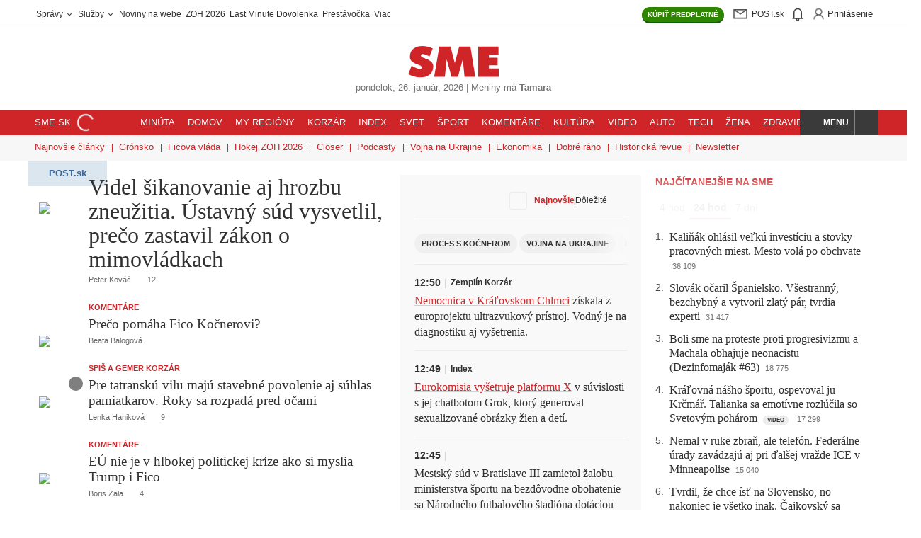

--- FILE ---
content_type: text/html; charset=UTF-8
request_url: https://www.sme.sk/
body_size: 82989
content:

<!DOCTYPE html>
<html lang="sk">
<head><meta http-equiv="Content-Type" content="text/html; charset=utf-8">
    <meta name="viewport" content="width=device-width, initial-scale=1, shrink-to-fit=no"><title>SME.sk | Najčítanejšie správy na Slovensku</title>
        <meta property="og:title" content="SME.sk | Najčítanejšie správy na Slovensku" />
        <meta name="robots" content="index, follow, max-image-preview:large, max-video-preview:-1, max-snippet:-1" />
        <meta name="anzu-dam-domain" content="https://image.smedata.sk/image/" /><meta name="description" content="Rýchle a dôveryhodné správy zo Slovenska, sveta i Vášho regiónu. Prihlásenie do Post.sk." />
            <meta property="og:description" content="Rýchle a dôveryhodné správy zo Slovenska, sveta i Vášho regiónu. Prihlásenie do Post.sk." /><meta name="keywords" content="správy, spravodajstvo, SME, denník, Slovensko, aktuality, počítače, internet, mobil, mobily, knihy, Bratislava, hry, fotografie, šport, blog, hokej, futbal" /><meta property="og:image" content="https://image.smedata.sk/image/w1200-h630/1f0b1ce3-a423-61ee-a4b4-dbdb682f39b8.jpg" /><link rel="canonical" href="https://www.sme.sk"/>
            <meta property="og:url" content="https://www.sme.sk" /><meta name="author" content="Petit Press  a.s." /><meta name="copyright" content="Petit Press, a.s." /><meta name="classification" content="Media" /><meta name="distribution" content="Global" /><meta name="rating" content="General" /><meta name="doc-type" content="Web Page" /><meta name="doc-class" content="Published" /><meta name="doc-rights" content="Copywritten Work" /><meta name="doc-publisher" content="Petit Press, a.s." /><meta name="theme-color" content="#cf2528" /><meta property="og:type" content="website" /><meta property="og:site_name" content="SME.sk" /><link rel="alternate" type="application/rss+xml" title="RSS - www.sme.sk - články" href="https://www.sme.sk/rss" /><link rel="alternate" type="application/rss+xml" title="RSS - www.sme.sk - titulka" href="https://www.sme.sk/rss-title" />        <link rel="preload" fetchpriority="high" as="font" href="https://web-static-common.smedata.sk/1.25.0/fonts/fedra/lcg/fedra-display-heavy.woff2?rev=2" type="font/woff2" crossorigin="anonymous">
        <link rel="preload" fetchpriority="high" as="font" href="https://web-static-common.smedata.sk/1.25.0/fonts/greta/lcg/greta-display-medium.woff2?rev=2" type="font/woff2" crossorigin="anonymous">
        <link rel="preload" as="font" href="https://web-static-common.smedata.sk/1.25.0/fonts/greta/lcg/greta-light-normal.woff2?rev=2" type="font/woff2" crossorigin="anonymous">
        <link rel="preload" as="font" href="https://web-static-common.smedata.sk/1.25.0/fonts/opensans/lcg/opensans-regular-webfont.woff2?rev=2" type="font/woff2" crossorigin="anonymous">
        <link rel="preload" as="font" href="https://web-static-common.smedata.sk/1.25.0/fonts/opensans/lcg/opensans-bold-webfont.woff2?rev=2" type="font/woff2" crossorigin="anonymous"><link rel="icon" href="https://cms-static.smedata.sk/assets/images/favicons/sme/favicon.ico" sizes="any">
        <link rel="icon" type="image/png" sizes="16x16" href="https://cms-static.smedata.sk/assets/images/favicons/sme/favicon-16x16.png">
        <link rel="icon" type="image/png" sizes="32x32" href="https://cms-static.smedata.sk/assets/images/favicons/sme/favicon-32x32.png">
        <link rel="icon" type="image/png" sizes="48x48" href="https://cms-static.smedata.sk/assets/images/favicons/sme/favicon-48x48.png">
        <link rel="icon" type="image/png" sizes="96x96" href="https://cms-static.smedata.sk/assets/images/favicons/sme/favicon-96x96.png">
        <link rel="icon" type="image/png" sizes="144x144" href="https://cms-static.smedata.sk/assets/images/favicons/sme/favicon-144x144.png">
        <link rel="apple-touch-icon" sizes="180x180" href="https://cms-static.smedata.sk/assets/images/favicons/sme/apple-touch-icon.png">
        <link rel="manifest" href="https://cms-static.smedata.sk/assets/images/favicons/sme/manifest.json">        <style id="pp-sme-fonts">
                            @font-face{font-family:fedra-display-heavy;src:url("https://web-static-common.smedata.sk/1.25.0/fonts/fedra/lcg/fedra-display-heavy.woff2?rev=2") format("woff2"),url("https://web-static-common.smedata.sk/1.25.0/fonts/fedra/lcg/fedra-display-heavy.woff?rev=2") format("woff"),url("https://web-static-common.smedata.sk/1.25.0/fonts/fedra/lcg/fedra-display-heavy.ttf?rev=2") format("truetype");font-style:normal;font-weight:700;font-stretch:normal;font-display:swap}@font-face{font-family:greta-light-normal;src:url("https://web-static-common.smedata.sk/1.25.0/fonts/greta/lcg/greta-light-normal.woff2?rev=2") format("woff2"),url("https://web-static-common.smedata.sk/1.25.0/fonts/greta/lcg/greta-light-normal.woff?rev=2") format("woff"),url("https://web-static-common.smedata.sk/1.25.0/fonts/greta/lcg/greta-light-normal.ttf?rev=2") format("truetype");font-style:normal;font-weight:300;font-stretch:normal;font-display:swap}@font-face{font-family:greta-display-medium;src:url("https://web-static-common.smedata.sk/1.25.0/fonts/greta/lcg/greta-display-medium.woff2?rev=2") format("woff2"),url("https://web-static-common.smedata.sk/1.25.0/fonts/greta/lcg/greta-display-medium.woff?rev=2") format("woff"),url("https://web-static-common.smedata.sk/1.25.0/fonts/greta/lcg/greta-display-medium.ttf?rev=2") format("truetype");font-style:normal;font-weight:300;font-stretch:normal;font-display:swap}@font-face{font-family:greta-medium-normal;src:url("https://web-static-common.smedata.sk/1.25.0/fonts/greta/lcg/greta-medium-normal.woff2?rev=2") format("woff2"),url("https://web-static-common.smedata.sk/1.25.0/fonts/greta/lcg/greta-medium-normal.woff?rev=2") format("woff"),url("https://web-static-common.smedata.sk/1.25.0/fonts/greta/lcg/greta-medium-normal.ttf?rev=2") format("truetype");font-style:normal;font-weight:300;font-stretch:normal;font-display:swap}@font-face{font-family:open-sans;src:url("https://web-static-common.smedata.sk/1.25.0/fonts/opensans/lcg/opensans-regular-webfont.woff2?rev=2") format("woff2"),url("https://web-static-common.smedata.sk/1.25.0/fonts/opensans/lcg/opensans-regular-webfont.woff?rev=2") format("woff"),url("https://web-static-common.smedata.sk/1.25.0/fonts/opensans/lcg/opensans-regular-webfont.ttf?rev=2") format("truetype");font-weight:normal;font-style:normal;font-stretch:normal;font-display:swap}@font-face{font-family:open-sans;src:url("https://web-static-common.smedata.sk/1.25.0/fonts/opensans/lcg/opensans-bold-webfont.woff2?rev=2") format("woff2"),url("https://web-static-common.smedata.sk/1.25.0/fonts/opensans/lcg/opensans-bold-webfont.woff?rev=2") format("woff"),url("https://web-static-common.smedata.sk/1.25.0/fonts/opensans/lcg/opensans-bold-webfont.ttf?rev=2") format("truetype");font-weight:bold;font-style:normal;font-stretch:normal;font-display:swap}

                    </style><style id="critical">
    :root{--brand-color:#cf2528;--brand-color-light:#fff;--brand-color-dark:#a21c1e;--brand-color-underline:rgba(207, 37, 40, 0.25);--brand-color-border-light:rgba(207, 37, 40, 0.15);--brand-color-share-bg-light:#fcefef;--btn-color-default:#313131;--btn-action-color:#fff;--btn-action-inverse-color:#313131;--btn-disabled-color:#313131;--btn-disabled-bg:#f0f0f0;--btn-pagination-color:#cf2528;--btn-archive-pagination-color:#313131;--nav-color-default:#313131;--tag-article-type-display:inline;--tag-article-type-color:#313131;--tag-article-type-bg:#ececec;--article-list-item-color-default:#313131;--enum-after-num-symbol:".";--border-default-color:#ececec;--border-default:.0625rem solid var(--border-default-color);--util-class-border:.0625rem solid #ececec;--main-content-column-gap:1.25rem;--pb-main-inner-wrapper-padding-right:1.25rem;--serif-bold:fedra-display-heavy, sans-serif;--sans-serif-light:greta-light-normal, serif;--sans-serif-bold:greta-display-medium, serif;--sans-serif-bold-alt:greta-medium-normal, serif;--heading-font-family:greta-display-medium, serif;--article-title-font-family:fedra-display-heavy, sans-serif;--article-tile-margin:0 0 1.25rem;--article-tile-overline-font-size:.6875rem;--article-tile-overline-line-height:.875rem;--article-tile-title-font-family:greta-display-medium, serif;--article-tile-title-font-size-below-xs:1.25rem;--article-tile-title-line-height-below-xs:1.375rem;--article-tile-description-color:#616060;--article-tile-meta-margin:.375rem 0 0;--article-tile-meta-font-weight:normal;--article-tile-meta-font-size:.6875rem;--article-tile-meta-line-height:.75rem;--article-tile-thumb-w-below-xs:4.6875rem;--article-tile-thumb-w-above-xs:33%;--article-tile-hero-title-font-size:2rem;--article-tile-hero-title-line-height:2.125rem;--article-tile-hero-thumb-w-above-xs:56%;--article-tile-hero-full-image-title-font-size:2rem;--article-tile-hero-full-image-title-line-height:2.125rem;--article-tile-right-middle-flex-direction:row;--article-tile-right-middle-column-gap:.9375rem;--article-tile-right-middle-row-gap:.5rem;--article-tile-right-middle-thumbnail-w:5.625rem;--article-tile-right-middle-thumbnail-h:5.625rem;--article-tile-right-middle-margin:0 0 .9375rem;--article-tile-right-middle-embed-image-padding-top:100%;--theme-box-left-padding:0 .625rem 0 0;--theme-box-right-padding:0 0 0 .625rem;--theme-box-left-w-above-xs:50%;--theme-box-right-w-above-xs:50%;--theme-box-right-row-gap-above-xs:1.25rem;--theme-box-article-tile-hero-thumb-w-above-xs:57.23%;--theme-box-article-tile-hero-title-font-size:1.625rem;--theme-box-article-tile-hero-title-line-height:1.625rem;--theme-box-article-tile-thumb-w-above-xs:30.66%;--theme-box-article-tile-title-font-size-below-xs:1.1875rem;--theme-box-article-tile-title-line-height-below-xs:1.25rem;--theme-box-article-tile-title-font-size-above-xs:1.25rem;--theme-box-article-tile-title-line-height-above-xs:1.375rem;--articles-aside-enum-color:#4c4c4c;--articles-aside-item-font-family:var(--sans-serif-bold);--articles-aside-item-font-size:1rem;--articles-aside-item-margin-non-breakpoint:.75rem 0 0;--articles-aside-item-margin-above-xs:.75rem 0 0;--articles-aside-group-color:var(--nav-color-default);--articles-aside-group-padding:.125rem .375rem .1875rem;--articles-aside-group-selected-border-color:var(--brand-color);--article-lock-icon-color:#313131;--btn-border-radius-default:62.5rem;--btn-border-radius-semi-round:.1875rem;--anz-font-sans-serif:open-sans, Arial, sans-serif;--anz-font-sans-serif-bold:open-sans, Arial, sans-serif;--anz-font-weight-default:400;--anz-font-weight-bold:700}.theme--sme-green{--brand-color:#006a51;--brand-color-light:#e5f0ee;--brand-color-dark:#003325;--brand-color-underline:rgba(0, 106, 81, 0.25);--brand-color-border-light:rgba(0, 106, 81, 0.15);--brand-color-share-bg-light:#d3e5e0;--btn-color-default:#006a51;--btn-action-inverse-color:#006a51;--btn-pagination-color:#006a51;--btn-archive-pagination-color:#006a51;--tag-article-type-color:#fff;--tag-article-type-bg:#006a51;--articles-aside-group-selected-border-color:#006a51}.theme--sme-purple{--brand-color:#9147d7;--brand-color-light:#f0e1ff;--brand-color-dark:#6e36a3;--brand-color-underline:rgba(145, 71, 215, 0.25);--brand-color-border-light:rgba(145, 71, 215, 0.15);--brand-color-share-bg-light:#fcefef;--btn-color-default:#9147d7;--btn-action-inverse-color:#9147d7;--btn-pagination-color:#9147d7;--btn-archive-pagination-color:#9147d7;--tag-article-type-display:none;--tag-article-type-color:#fff;--tag-article-type-bg:#9147d7;--article-list-item-color-default:#000;--util-class-border:.0625rem solid #c9c9c9;--main-content-column-gap:1rem;--pb-main-inner-wrapper-padding-right:1rem;--article-padding-right:1rem;--article-border-right:var(--util-class-border);--article-tile-padding:0 0 1rem;--article-tile-margin:0 0 1rem;--article-tile-border-bottom:var(--util-class-border);--article-tile-overline-font-size:.875rem;--article-tile-overline-line-height:1.25rem;--article-tile-title-font-family:greta-medium-normal, serif;--article-tile-title-font-size-below-xs:1.125rem;--article-tile-title-line-height-below-xs:1.25rem;--article-tile-description-color:#929292;--article-tile-meta-margin:.5rem 0 0;--article-tile-meta-font-size:.75rem;--article-tile-meta-line-height:.875rem;--article-tile-thumb-w-below-xs:6.4375rem;--article-tile-thumb-w-above-xs:12.375rem;--article-tile-hero-title-font-size:1.5rem;--article-tile-hero-title-line-height:1.625rem;--article-tile-hero-thumb-w-above-xs:23.9375rem;--article-tile-right-middle-flex-direction:column;--article-tile-right-middle-row-gap:.625rem;--article-tile-right-middle-thumbnail-w:100%;--article-tile-right-middle-thumbnail-h:auto;--article-tile-right-middle-padding:0;--article-tile-right-middle-margin:0 0 .625rem;--article-tile-right-middle-embed-image-padding-top:66.6666666667%;--theme-box-column-gap:1rem;--theme-box-left-padding:0;--theme-box-right-padding:0;--theme-box-left-w-above-xs:calc(64.36% - var(--theme-box-column-gap)*.5);--theme-box-right-w-above-xs:calc(35.64% - var(--theme-box-column-gap)*.5);--theme-box-right-row-gap-above-xs:1rem;--theme-box-article-tile-hero-thumb-w-above-xs:var(--article-tile-hero-thumb-w-above-xs);--theme-box-article-tile-hero-title-font-size:1.5rem;--theme-box-article-tile-hero-title-line-height:1.625rem;--theme-box-left-article-tile-padding-right-above-xs:1rem;--theme-box-left-article-tile-border-right-above-xs:var(--util-class-border);--theme-box-article-tile-flex-direction:row-reverse;--theme-box-article-tile-thumb-w-above-xs:var(--article-tile-thumb-w-below-xs);--theme-box-article-tile-thumb-h-above-xs:var(--article-tile-thumb-w-below-xs);--theme-box-article-tile-title-font-size-below-xs:1.125rem;--theme-box-article-tile-title-line-height-below-xs:1.25rem;--theme-box-article-tile-title-font-size-above-xs:1.125rem;--theme-box-article-tile-title-line-height-above-xs:1.25rem;--articles-aside-enum-color:var(--brand-color);--articles-aside-enum-font-weight:bold;--articles-aside-item-font-family:greta-medium-normal, serif;--articles-aside-item-font-size:1.125rem;--articles-aside-item-margin-non-breakpoint:1.5rem 0 0;--articles-aside-item-margin-above-xs:1rem 0 0;--articles-aside-group-font-weight:bold;--articles-aside-group-color:#737373;--articles-aside-group-letter-spacing:.0625rem;--articles-aside-group-text-transform:uppercase;--articles-aside-group-padding:0 .375rem;--articles-aside-group-selected-color:var(--brand-color);--articles-aside-group-selected-border-color:rgba(0,0,0,0)}.theme--denniksport{--brand-color:#ff9900;--brand-color-light:#fff7f0;--brand-color-dark:#995c00;--brand-color-underline:rgba(255, 153, 0, 0.25);--brand-color-border-light:rgba(255, 153, 0, 0.15);--brand-color-share-bg-light:#ffc266;--btn-color-default:#ff9900;--btn-action-inverse-color:#ff9900;--btn-pagination-color:#ff9900;--btn-archive-pagination-color:#ff9900;--tag-article-type-color:#fff;--tag-article-type-bg:#ff9900;--serif-bold:industry-black-italic, sans-serif;--sans-serif-light:Jost, sans-serif;--sans-serif-bold:Jost-bold, sans-serif;--sans-serif-bold-alt:Jost-bold, sans-serif;--heading-font-family:industry-black-italic, sans-serif;--article-title-font-family:industry-black-italic, sans-serif;--article-tile-title-font-family:industry-black-italic, sans-serif;--article-lock-icon-color:#ff9900;--btn-border-radius-default:.1875rem;--btn-action-border-bottom:.125rem solid #995c00;--articles-aside-group-selected-border-color:#ff9900;--articles-aside-item-font-family:Jost-bold, sans-serif}html,body,div,span,applet,object,iframe,h1,h2,h3,h4,h5,h6,p,blockquote,pre,a,abbr,acronym,address,big,cite,code,del,dfn,em,img,ins,kbd,q,s,samp,small,strike,strong,sub,sup,tt,var,b,u,i,center,dl,dt,dd,ol,ul,li,fieldset,form,label,legend,table,caption,tbody,tfoot,thead,tr,th,td,article,aside,canvas,details,embed,figure,figcaption,footer,header,hgroup,menu,nav,output,ruby,section,summary,time,mark,audio,video{margin:0;padding:0;border:0;font:inherit;vertical-align:baseline}article,aside,details,figcaption,figure,footer,header,hgroup,menu,nav,section{display:block}body{line-height:1}ol,ul{list-style:none}blockquote,q{quotes:none}blockquote::before,blockquote::after,q::before,q::after{content:none}table{border-collapse:collapse;border-spacing:0}button{background-color:rgba(0,0,0,0);color:inherit;border-width:0;padding:0;cursor:pointer}textarea,input[type=text],input[type=button],input[type=submit]{-webkit-appearance:none;-moz-appearance:none;appearance:none}html{box-sizing:border-box}*,*::before,*::after{box-sizing:inherit}html{font-size:16px}body{color:#313131;-webkit-font-smoothing:antialiased}body *,body *::before,body *::after{box-sizing:border-box}::-moz-selection{color:#fff;background-color:var(--brand-color)}::selection{color:#fff;background-color:var(--brand-color)}a{color:inherit;text-decoration:none}a:hover{cursor:pointer}strong{font-weight:bold}main{max-width:1200px;padding:0 .9375rem;margin:1rem auto}input[type=text]{border:none}input[type=text]::-moz-placeholder{color:inherit}input[type=text],input[type=text]::placeholder{color:inherit}input[type=text]:hover,input[type=text]:active,input[type=text]:focus{outline:none}svg{box-sizing:content-box}.article-body sub,.article-body sup{font-size:75%;line-height:0;position:relative;vertical-align:baseline}.article-body sub{bottom:-0.25em}.article-body sup{top:-0.5em}main{margin:1.25rem auto}strong,b{font-family:var(--sans-serif-bold),sans-serif;font-weight:normal}em{font-style:italic}@font-face{font-family:spectator-icon-font;src:url(6d30f590d8a236731a28.eot)}@font-face{font-family:spectator-icon-font;src:url([data-uri]) format("woff"),url(d5f8aa80d18a5c919c94.ttf) format("truetype"),url(a8d9020c060d0613acf9.svg#spectator-icon-fonticon-font) format("svg");font-weight:normal;font-style:normal}i,[data-custom^=icon-],[data-custom*=" icon-"]{fill:currentColor;display:inline-block;line-height:70%;vertical-align:middle}i[data-icon]::before,i[class^=icon-]::before,i[class*=" icon-"]::before,[data-custom^=icon-]::before,[data-custom*=" icon-"]::before{font-family:spectator-icon-font !important;font-style:normal !important;font-weight:normal !important;font-variant:normal !important;text-transform:none !important;speak:none;line-height:1;-webkit-font-smoothing:antialiased;-moz-osx-font-smoothing:grayscale;vertical-align:middle}i[data-icon]::before,i[class^=icon-]::before,i[class*=" icon-"]::before{content:attr(data-icon)}i[data-icon=icon-case]::before{content:"P"}i[data-icon=icon-subscription-document]::before{content:"Q"}i[data-icon=icon-paperplane]::before{content:"R"}i[data-icon=icon-moneybag]::before{content:"T"}i[data-icon=icon-person]::before{content:"U"}i[data-icon=icon-eye]::before{content:"V"}i[data-icon=icon-folded-sheets]::before{content:"W"}i[data-icon=icon-house]::before{content:"X"}i[data-icon=icon-briefcase]::before{content:"Y"}i[data-icon=icon-shopping-cart]::before{content:"Z"}@media(min-width: 600px){.site-wrapper{width:1000px;margin:0 auto}.site-wrapper--wide{width:1200px}}@media(min-width: 950px){.site-header{width:unset}}#pb_top,.pb_top,#pb_bottom,.pb_bottom{padding:0 .9375rem}@media(min-width: 600px){#pb_top,.pb_top,#pb_bottom,.pb_bottom{margin:1.25rem auto}}.main-content--full{padding-top:.75rem}.pb_holder:empty{margin:0}@media(min-width: 600px){.pb_holder:not(:empty){container:pb-cont/inline-size}}.pb_holder *{word-break:break-word}.pb_holder .ad-position,.pb_holder .ad-position *,.pb_holder .buttons,.pb_holder .buttons *,.pb_holder .btn,.pb_holder .btn *,.pb_holder [class*=btn--],.pb_holder [class*=btn--] *,.pb_holder .btn--share+.card-text,.pb_holder .btn--share+.card-text *,.pb_holder .media-info,.pb_holder .media-info *{word-break:normal}@media(max-width: 599px){.main-wrapper #anzu-forum-widget .anz-wrapper{padding:0}}section.main-content{display:flex}@media(max-width: 599px){section.main-content{flex-direction:column}}@media(min-width: 600px){section.main-content{gap:var(--main-content-column-gap);justify-content:space-between}}.main-wrapper--super-home section.main-content{display:grid}@media(min-width: 600px){.main-wrapper--super-home section.main-content{grid-template-columns:490px 340px 300px}}#pb_header,.pb_header{width:100%}#pb_main>:first-child,.pb_main>:first-child,#pb_right>:first-child,.pb_right>:first-child{margin-top:.9375rem}@media(max-width: 599px){#pb_main,.pb_main{max-width:100%}#pb_main .p-r-5,.pb_main .p-r-5{padding-right:0}#pb_main .border-r-1px-default,.pb_main .border-r-1px-default{border-right:0}}@media(min-width: 600px){#pb_main,.pb_main{flex:1}#pb_main .p-r-5,.pb_main .p-r-5{padding-right:var(--pb-main-inner-wrapper-padding-right)}}@media(min-width: 600px){#pb_main:has(.has-notification-key),.pb_main:has(.has-notification-key){padding-right:1.25rem;border-right:.0625rem solid #ececec}}@media(min-width: 600px){.site-wrapper--two-columns #pb_main,.site-wrapper--two-columns .pb_main{max-width:38.375rem}}@media(min-width: 600px){.right-panel,#pb_right,.pb_right{width:21rem}}.main-wrapper--super-home #pb_main,.main-wrapper--super-home .pb_main{order:1}.main-wrapper--super-home #pb_middle,.main-wrapper--super-home .pb_middle{order:2}.main-wrapper--super-home #pb_right,.main-wrapper--super-home .pb_right{order:3}@media(max-width: 599px){.main-wrapper--super-home #pb_main,.main-wrapper--super-home .pb_main,.main-wrapper--super-home #pb_middle,.main-wrapper--super-home .pb_middle,.main-wrapper--super-home #pb_right,.main-wrapper--super-home .pb_right{max-width:100%}}.main-wrapper--super-home #pb_main>*,.main-wrapper--super-home .pb_main>*,.main-wrapper--super-home #pb_middle>*,.main-wrapper--super-home .pb_middle>*,.main-wrapper--super-home #pb_right>*,.main-wrapper--super-home .pb_right>*{margin-bottom:1.5rem}@media(min-width: 600px){.main-wrapper--super-home #pb_main.is-height-dependent,.main-wrapper--super-home .pb_main.is-height-dependent,.main-wrapper--super-home #pb_middle.is-height-dependent,.main-wrapper--super-home .pb_middle.is-height-dependent,.main-wrapper--super-home #pb_right.is-height-dependent,.main-wrapper--super-home .pb_right.is-height-dependent{position:relative}.main-wrapper--super-home #pb_main.is-height-dependent .pb_holder__container,.main-wrapper--super-home .pb_main.is-height-dependent .pb_holder__container,.main-wrapper--super-home #pb_middle.is-height-dependent .pb_holder__container,.main-wrapper--super-home .pb_middle.is-height-dependent .pb_holder__container,.main-wrapper--super-home #pb_right.is-height-dependent .pb_holder__container,.main-wrapper--super-home .pb_right.is-height-dependent .pb_holder__container{position:absolute;top:0;left:0;bottom:0;right:0;width:auto;max-height:none}}@media(min-width: 600px){.main-wrapper--super-home #pb_middle.is-height-dependent .pb_holder__container,.main-wrapper--super-home .pb_middle.is-height-dependent .pb_holder__container{overflow:hidden}.main-wrapper--super-home #pb_middle.is-height-dependent .pb_holder__container>div,.main-wrapper--super-home .pb_middle.is-height-dependent .pb_holder__container>div{height:100%}.main-wrapper--super-home #pb_middle.is-height-dependent .pb_holder__container>div[data-js-teleported-to-identifier]>div,.main-wrapper--super-home .pb_middle.is-height-dependent .pb_holder__container>div[data-js-teleported-to-identifier]>div{height:100%}}@media(min-width: 600px){.main-wrapper--super-home #pb_main,.main-wrapper--super-home .pb_main,.main-wrapper--super-home #pb_middle,.main-wrapper--super-home .pb_middle,.main-wrapper--super-home #pb_right,.main-wrapper--super-home .pb_right{width:unset}.main-wrapper--super-home #pb_main>*:first-child,.main-wrapper--super-home #pb_main>*:first-child>*:first-child,.main-wrapper--super-home .pb_main>*:first-child,.main-wrapper--super-home .pb_main>*:first-child>*:first-child,.main-wrapper--super-home #pb_middle>*:first-child,.main-wrapper--super-home #pb_middle>*:first-child>*:first-child,.main-wrapper--super-home .pb_middle>*:first-child,.main-wrapper--super-home .pb_middle>*:first-child>*:first-child,.main-wrapper--super-home #pb_right>*:first-child,.main-wrapper--super-home #pb_right>*:first-child>*:first-child,.main-wrapper--super-home .pb_right>*:first-child,.main-wrapper--super-home .pb_right>*:first-child>*:first-child{margin-top:0}body:not(.site--sme) .main-wrapper--super-home #pb_middle,body:not(.site--sme) .main-wrapper--super-home .pb_middle{padding:1.25rem 1.25rem;background-color:#f9f9f9}}@keyframes slide{from{top:-2.25rem}to{top:0}}@keyframes rotate-clockwise{from{transform:rotate(0deg)}to{transform:rotate(360deg)}}@keyframes placeholder-animation{0%{background-position:0 50%}50%{background-position:100% 50%}100%{background-position:0 50%}}@keyframes pop-out-modal{0%{transform:scale(0)}100%{transform:scale(1)}}@keyframes fade-in{0%{opacity:0}100%{opacity:1}}@keyframes fade-out{0%{opacity:1}100%{opacity:0}}@media(max-width: 599px){.hide--only-xs{display:none !important}}@media(min-width: 600px){.hide--above-xs{display:none !important}}.block,.block-childs>*{display:block}.inline-block,.inline-block-childs>*{display:inline-block}.inline,.inline-childs>*{display:inline}.inline-flex{display:inline-flex !important}.d-table{display:table}.no-scrollbar::-webkit-scrollbar{display:none}.no-scrollbar{-ms-overflow-style:none;scrollbar-width:none}.scroll-behavior--smooth{scroll-behavior:smooth}.cursor-pointer,.hover--cursor-pointer:hover{cursor:pointer}.hover-txt-decor-underline:hover{text-decoration:underline}.c-black-50{color:#737373 !important}.c-brand{color:#cf2528 !important}.c-gold{color:#ffc35f !important}.c-text-default{color:#313131 !important}.fill-brand{fill:#cf2528 !important}.paid-content-flag .svg-icon-wrapper{position:relative;width:1.25rem;height:1.25rem}.svg-icon-progress-circular,.svg-icon-unlock{position:absolute;inset:50%;transform:translate(-50%, -50%)}.svg-icon-progress-circular{width:100%;height:100%}.svg-icon-unlock{width:.5625rem;height:.5625rem}.pseudo-vert-line-sep-default::after{position:absolute;top:0;left:-1.25rem;width:.0625rem;height:100%;background-color:#ececec;content:"";pointer-events:none}@media(max-width: 767px){.pseudo-vert-line-sep-default::after{display:none}}.cf::after{content:"";clear:both;display:table}@media(min-width: 600px){.cf-above-xs::after{content:"";clear:both;display:table}}.has--data-text-resp::after{content:attr(data-text)}@media(max-width: 767px){.has--data-text-resp:not(.has--data-text-resp-xs)::after{content:attr(data-text-resp)}}@media(max-width: 599px){.has--data-text-resp-xs::after{content:attr(data-text-resp)}}.has--overlay-gradient{position:relative}.has--overlay-gradient:not(.is-expanded)::before{position:absolute;z-index:1;background:linear-gradient(180deg, hsla(0, 0%, 100%, 0) 0, hsla(0, 0%, 100%, 0.94) 50%);inset:0;width:100%;height:0;transform:translateY(-100%);padding-bottom:25%;content:""}@media(min-width: 600px){.has--overlay-gradient--desktop{position:relative}.has--overlay-gradient--desktop:not(.is-expanded)::before{position:absolute;z-index:1;background:linear-gradient(180deg, hsla(0, 0%, 100%, 0) 0, hsla(0, 0%, 100%, 0.94) 50%);inset:0;width:100%;height:0;transform:translateY(-100%);padding-bottom:25%;content:""}}.overlay-gradient:not(.is-expanded){position:absolute;z-index:1;background:linear-gradient(180deg, hsla(0, 0%, 100%, 0) 0, hsla(0, 0%, 100%, 0.94) 50%);inset:0;width:100%;height:0;transform:translateY(-100%);padding-bottom:25%}.has--overlay-gradient--bottom:not(.is-expanded)::before,.overlay-gradient--bottom:not(.is-expanded){inset:auto auto 0 0;transform:unset}.has--overlay-gradient--s:not(.is-expanded)::before,.overlay-gradient--s:not(.is-expanded){padding-bottom:12.5%}.expandable-box:not(.is-expanded){max-height:25rem;overflow:hidden}.expandable-box--s:not(.is-expanded){max-height:7rem}.hidden,.mo-hidden{display:none !important}@media(min-width: 768px){.hidden-from-sm{display:none}}.is-open{display:block}.fixed{position:fixed !important}.header-wrapper.fixed{top:0;left:0;width:100%;z-index:5;animation-name:slide;animation-duration:.5s}.slide-down{transform:translateY(100%) translateY(50px)}.border-0{border:0 !important}.border-b-0{border-bottom:0 !important}.border-rad-50{border-radius:50%}.border-rad-2px{border-radius:.125rem}.border-rad-3px{border-radius:.1875rem}.border-rad-4px{border-radius:.25rem}.border-1px-default{border:var(--util-class-border)}.border-t-1px-default{border-top:var(--util-class-border)}.border-r-1px-default{border-right:var(--util-class-border)}@media(min-width: 600px){.border-r-1px-default--above-xs{border-right:var(--util-class-border)}}.border-b-1px-default{border-bottom:var(--util-class-border)}.flex{display:flex}.flex-1{flex:1}.flex-wrap{display:flex;flex-wrap:wrap}.flex-dir-col{display:flex;flex-direction:column}.flex-align-center{display:flex;align-items:center}.flex-align-center-justify-start{display:flex;align-items:center;justify-content:flex-start}.flex-align-center-justify-end{display:flex;align-items:center;justify-content:flex-end}.flex-align-center-justify-center{display:flex;align-items:center;justify-content:center}.flex-align-center-justify-space-between{display:flex;align-items:center;justify-content:space-between}.flex-justify-center{display:flex;justify-content:center}.flex-justify-space-between{display:flex;justify-content:space-between}.flex-justify-end{display:flex;justify-content:flex-end}.w-100,.width-100{width:100%}.height-100{height:100%}.p-0{padding:0}.p-r-5{padding-right:1.25rem}.p-y-4{padding-top:1rem;padding-bottom:1rem}.m-l-auto{margin-left:auto}.m-r-1{margin-right:.25rem}.m-t-4{margin-top:1rem}.m-t-6{margin-top:1.5rem}.m-b-5{margin-bottom:1.25rem}.m-b-8{margin-bottom:2rem}.m-y-5{margin-top:1.25rem;margin-bottom:1.25rem}.m-x-auto{margin-left:auto;margin-right:auto}.m-0{margin:0}.pos-fix-above-nav-footer{position:fixed !important;bottom:50px;z-index:11;width:100%;transition:transform .3s ease-in-out}.pos-relative{position:relative}.pos-abs{position:absolute}.pos-abs-center{position:absolute;top:50%;left:50%;transform:translate(-50%, -50%)}.pos-abs-r-center{position:absolute;right:0;top:50%;transform:translateY(-50%)}.pos-abs-t-r-corner{position:absolute;top:0;right:0}.content-items--sticky{position:sticky;top:3.625rem}.pos-abs-full-w-h{position:absolute;top:0;left:0;width:100%;height:100%}.txt-decor-underline,.txt-hover-decor-underline:hover{text-decoration:underline}.txt-decor-none,.txt-hover-decor-none:hover{text-decoration:none !important}.txt-align-l{text-align:left}.txt-align-center{text-align:center}@media(min-width: 600px){.txt-align-center-above-xs{text-align:center}}.txt-align-r{text-align:right}.txt-transform-none{text-transform:none}.txt-uppercase,.txt-transform-upperc,.uppercase{text-transform:uppercase}.txt-uppercase-imp{text-transform:uppercase !important}.txt-nowrap{white-space:nowrap}.overflow-hidden{overflow:hidden}@media(max-width: 599px){.overflow-hidden--only-xs{overflow:hidden}}.overflow-auto{overflow:auto}.overflow-x-scroll{overflow-x:auto}.overflow-y-auto{overflow-y:auto}.overflow-y-hidden{overflow-y:hidden}.open-sans,.open-sans-bold{font-family:"open-sans",Arial,sans-serif}.bold,.open-sans-bold{font-weight:bold}.uppercase{text-transform:uppercase}.ellipsis{display:-webkit-box;-webkit-line-clamp:2;-webkit-box-orient:vertical;overflow:hidden}.ellipsis-lines-1{-webkit-line-clamp:1}.h-main-1-xxl,.h-main-1-xl,.h-main-1-l,.h-main-1-m{font-family:var(--serif-bold);width:100%}.h-main-1-xxl{font-size:1.875rem;line-height:2.125rem}.h-main-1-xl{font-size:1.5625rem;line-height:1.8125rem}.h-main-1-l{font-size:1.25rem;line-height:1.375rem}.h-main-1-m{font-size:1rem;line-height:1.25rem}.col-2{width:16.6667%}.col-4{width:33.3333%}.col-5{width:41.6667%}.col-7{width:58.3333%}@media(max-width: 599px){.col-6-only-xs{width:50%}}@media(min-width: 600px){.col-2-above-xs{width:16.6667%}}@keyframes slide-gradient-to-right{0%{left:-35%}100%{left:300%}}.block-fetch-wrapper{opacity:0;transition:opacity .14s .24s}.block-fetch-wrapper~.card--skeleton-block-fetch{display:flex;flex-direction:column;row-gap:.75rem;width:100%;min-height:11.875rem;color:rgba(0,0,0,0);padding:0 0 0 .625rem;margin:0 0 3.5rem}.block-fetch-wrapper~.card--skeleton-block-fetch .card__item{flex:1;min-height:1.875rem;background-color:#ececec;border-radius:.25rem}.block-fetch-wrapper~.card--skeleton-block-fetch .card__head{display:flex;-moz-column-gap:.5rem;column-gap:.5rem;row-gap:.5rem}.block-fetch-wrapper~.card--skeleton-block-fetch .card__img{flex:unset;width:4.25rem;height:4.25rem;border-radius:50%}.block-fetch-wrapper~.card--skeleton-block-fetch{position:relative;pointer-events:none;opacity:.4;overflow:hidden}.block-fetch-wrapper~.card--skeleton-block-fetch::after{position:absolute;content:"";top:0;left:-35%;width:35%;height:100%;background-image:linear-gradient(90deg, transparent 0, rgba(255, 255, 255, 0.5) 50%, transparent 100%);opacity:.5;animation:slide-gradient-to-right 1.5s infinite linear}.block-fetch-wrapper~.card--skeleton-block-fetch .card__head-right{display:flex;flex-direction:column;flex:1;gap:inherit}.block-fetch-wrapper~.card--skeleton-block-fetch .card__head-right .card__item:nth-of-type(2){width:90%}.block-fetch-wrapper:not(:empty){opacity:1}.block-fetch-wrapper:not(:empty)~.card--skeleton-block-fetch{display:none}.embed-media-playback .block-fetch-wrapper~.card--skeleton-block-fetch{padding:0 0 56.25% 0}.embed-media-playback .block-fetch-wrapper~.card--skeleton-block-fetch .card__item{display:flex;align-items:center;justify-content:center;width:100%;height:1.5rem;font-size:.875rem;font-family:"open-sans",Arial,sans-serif;color:#fff;text-align:center;background-color:var(--brand-color);border-bottom:.0625rem solid #fff;border-radius:0;z-index:2}.embed-media-playback .block-fetch-wrapper~.card--skeleton-block-fetch{opacity:.7}.embed-media-playback .block-fetch-wrapper~.card--skeleton-block-fetch::after{display:none}.embed-media-playback .block-fetch-wrapper--error~.card--skeleton-block-fetch::after{display:none}@media(max-width: 599px){.embed-external{min-height:132px;overflow-x:auto}}@media(min-width: 600px){.embed-external{min-height:174px}}.embed-external,.embed-external *{display:block !important;max-width:100%;margin-left:auto !important;margin-right:auto !important}@media(min-width: 600px){.embed-external,.embed-external *{display:flex !important;flex-wrap:wrap}}@media(min-width: 600px){.site-wrapper:not(.site-wrapper--article-wideform) .embed-external,.site-wrapper:not(.site-wrapper--article-wideform) .embed-external *{max-width:38.375rem}}.embed-external,.embed-external img{height:auto !important}.embed-external .spinner{transform:translate(-50%, -50%)}.embed-external .icon--play-main{z-index:1;transform:translate(-50%, -50%);position:absolute;inset:50% auto auto 50%;width:4.75rem;height:4.75rem}.embed-external+.embed-related{margin-top:1.5625rem}.embed-external--resp,.embed-external--resp *{display:block !important}.embed-external[data-type=google_map],.embed-external[data-type=google_mymap],.embed-external[data-type=youtube_video]{position:relative;width:100%}.embed-external[data-type=google_map]:hover,.embed-external[data-type=google_mymap]:hover,.embed-external[data-type=youtube_video]:hover{cursor:pointer}.embed-external[data-type=google_map]>*:not(.spinner),.embed-external[data-type=google_mymap]>*:not(.spinner),.embed-external[data-type=youtube_video]>*:not(.spinner){display:flex !important;position:absolute !important;top:0 !important;left:0 !important;width:100% !important;height:100% !important}.embed-external[data-type=google_map],.embed-external[data-type=google_mymap]{padding-top:75.186%}.embed-external[data-type=google_map],.embed-external[data-type=google_map] *,.embed-external[data-type=google_mymap],.embed-external[data-type=google_mymap] *{display:block !important}.embed-external[data-type=youtube_video]{padding-top:56.25%}.embed-external[data-type=facebook_video] .fb-video:not(:only-child){display:none !important}.embed-external[data-type=twitter_video],.embed-external[data-type=twitter_video] *{display:flex !important}@media(min-width: 600px){.embed-external[data-type=twitter_video]{min-width:560px !important}}.embed-external[data-type=twitter_video] .twitter-tweet:not(.twitter-tweet-rendered){display:none !important}.embed-external[data-type=twitter_video] .twitter-tweet-rendered{margin-top:0 !important;margin-bottom:0 !important}.embed-external[data-type=tiktok_video]{min-height:758px !important}.embed-external[data-type=tiktok_video] .tiktok-embed{margin-top:0 !important;margin-bottom:0 !important}.embed-external[data-type=tiktok_video] .tiktok-embed:not(:only-child),.embed-external[data-type=tiktok_video] .tiktok-embed>section,.embed-external[data-type=tiktok_video] .tiktok-embed>section::before{display:none !important}.embed-external .flourish-embed .flourish-credit{display:block !important;margin:0 0 4px !important}.embed-external .flourish-embed .flourish-credit>a{margin:0 5px !important}.embed-external .flourish-embed .flourish-credit>a,.embed-external .flourish-embed .flourish-credit>a img,.embed-external .flourish-embed .flourish-credit>a span{display:inline-block !important}.embed-external .flourish-embed .flourish-credit>a img{height:12px !important;margin:0 2px 0 !important}.site-wrapper:not(.site-wrapper--article-wideform) .embed-external .flourish-embed{width:100%}.embed-external[data-type=omny_clip],.embed-external[data-type=omny_clip] *{display:block !important}.embed-media{position:relative}.embed-media iframe{display:block;width:100%}.embed-media:not(.instagram) iframe{height:100%}.minute--sme .embed-media{margin-bottom:1.875rem}.article-body .minute--sme .embed-media{margin-bottom:1.428571em}.embed-media--3p{padding-bottom:62.5%}.embed-media--3p.embed-media--small{padding-bottom:56.25%}@media(min-width: 600px){.embed-media--3p{text-align:center}}.embed-media--3p iframe{position:absolute;left:0}.fbhtml5post,.fbpost,.fbvideo,.instagram,.twitterpost{margin:auto}.fbhtml5post,.fbpost,.fbvideo,.instagram,.twitterpost{max-width:60rem}.article-body .fbhtml5post,.article-body .fbpost,.article-body .fbvideo,.article-body .instagram,.article-body .twitterpost{max-width:45.714286em}.twitterpost{margin:1.2em 0}.twitterpost>*{margin:0 auto}.fbvideo{height:37.75rem}.article-body .fbvideo{height:28.761905em}.tableau{width:100%}@media(min-width: 600px){.tableau{overflow:hidden}}.tableau{margin:1.5625rem auto}@media(min-width: 600px){.tableau{width:64rem}}.article-body .tableau{margin:1.190476em auto}@media(min-width: 600px){.article-body .tableau{width:48.761905em}}.figcaption{font-weight:normal;font-size:.8125rem;line-height:.9375rem;font-family:var(--sans-serif-light);color:#737373;display:block;margin:.625rem 0 0}.article-body .figcaption{text-align:center}.text--head-sub{font-size:1.1875rem;line-height:1.625rem;font-family:var(--sans-serif-light);font-style:italic}.text--head-sub a{text-decoration-color:var(--brand-color)}[class*=text--follow],[class*=text--follow]>*,[class*=text--follow] strong{font-family:"open-sans",Arial,sans-serif}[class*=text--follow] strong{font-weight:bold}[class*=text--follow] a{color:var(--brand-color)}.text--follow-alert{font-size:.75rem;line-height:.9375rem;padding:.625rem 1.5625rem .625rem .9375rem;margin:.9375rem 0 1.25rem;background-color:#fff5e6;border-color:currentcolor}.author-tile--article-top .text--follow-alert{margin-bottom:0}.author-tile--main .text--follow-alert,.author-tile--article-tail .text--follow-alert{margin-top:0}.text--follow-success{color:#2e8500;background-color:rgba(46,133,0,.0784313725)}.text--follow-error{color:#cf2528;background-color:rgba(207,37,40,.08)}.card--follow .text--follow-alert.text--follow-error a{color:currentcolor}.text--follow-tooltip-wrapper{position:absolute;z-index:250}@media(max-width: 599px){.text--follow-tooltip-wrapper{max-width:100%}}@media(min-width: 600px)and (max-width: 640px){.text--follow-tooltip-wrapper{width:25rem}}@media(min-width: 641px){.text--follow-tooltip-wrapper{width:36.75rem}}.text--follow-tooltip-wrapper.is-bottom,.text--follow-tooltip-wrapper.is-top{left:50%;transform:translate(-50%)}.text--follow-tooltip-wrapper.is-left,.text--follow-tooltip-wrapper.is-right{transform:none}.text--follow-tooltip-wrapper.is-left{left:0;right:auto}.text--follow-tooltip-wrapper.is-right{left:auto;right:0}.text--follow-tooltip-wrapper.is-top{bottom:150%;box-shadow:0 .25rem 1.5625rem 0 rgba(0,0,0,.15)}.text--follow-tooltip-wrapper.is-bottom{top:150%;box-shadow:0 -0.25rem 1.5625rem 0 rgba(0,0,0,.15)}.card--person-organization .text--follow-tooltip-wrapper.is-bottom{margin-top:-2rem}.text--follow-tooltip{font-size:.8125rem;line-height:1.125rem;color:#fff;padding:.9375rem;background-color:#252525}@media(max-width: 599px){.text--follow-tooltip{padding-right:2rem}}.text--follow-tooltip::after{position:absolute;width:.5rem;height:.5rem;top:0;left:90%;transform:translateY(-50%) rotate(45deg);background-color:inherit;content:""}.text--follow-tooltip .icon--close{margin:.625rem}.side-banner:has([data-advmngr-filled="1"]),[class*=ad-position]:has([data-advmngr-filled="1"]){margin:1.5em 0}.ad-position{position:relative;text-align:center;margin:1em auto}.ad-position.ad-position-megaboard:not(:empty),.ad-position.ad-position-homepage_tb_top:not(:empty){margin:1em -0.9375rem}@media(min-width: 600px){.ad-position[class*=_resp]{display:none}}.site-header .ad-position{margin:0}.ad-position [id^=content_body_],.ad-position [id^=big_1]{margin:0 auto}.ad-position [id^=content_body_].artemis-promo-labels{margin:0 auto .25rem}.admngr-disabled .ad-position{display:none}.ad-position-big_1{margin:1rem auto 0;display:block}.ad-position[class*=-big_1_]:not(:empty),.ad-position[class*=-side]:not(:empty),.ad-position-article_after:not(:empty),.ad-position-_footer:not(:empty){max-width:1000px;margin:1em auto;text-align:center}.ad-position.ad-position-smb_rozcestnik{text-align:left}.ad-position.ad-position-page_start{margin:0 !important}body .ad-position.ad-position-page_start:has([data-advmngr-filled="1"]){min-height:.0625rem}.ad-position-bottom{background-color:#fff;text-align:center}.ad-position-bottom:has([data-advmngr-empty="1"]){background-color:rgba(0,0,0,0)}.ad-position-megaboard .artemis-promo-labels,.ad-position-article-body .artemis-promo-labels,.ad-position[class*=-sme_title_extra] .artemis-promo-labels,.ad-position[class*=-list_body] .artemis-promo-labels,.ad-position[class*=-slot-wide] .artemis-promo-labels,.ad-position[class*=-side] .artemis-promo-labels{margin:0 auto .25rem;height:auto}.article-premium .ad-position-megaboard .artemis-promo-labels,.article-premium .ad-position-article-body .artemis-promo-labels,.article-premium .ad-position[class*=-sme_title_extra] .artemis-promo-labels,.article-premium .ad-position[class*=-list_body] .artemis-promo-labels,.article-premium .ad-position[class*=-slot-wide] .artemis-promo-labels,.article-premium .ad-position[class*=-side] .artemis-promo-labels{padding-right:.875rem}.ad-position-megaboard .artemis-promo-labels .artemis-promo-link-2,.ad-position-article-body .artemis-promo-labels .artemis-promo-link-2,.ad-position[class*=-sme_title_extra] .artemis-promo-labels .artemis-promo-link-2,.ad-position[class*=-list_body] .artemis-promo-labels .artemis-promo-link-2,.ad-position[class*=-slot-wide] .artemis-promo-labels .artemis-promo-link-2,.ad-position[class*=-side] .artemis-promo-labels .artemis-promo-link-2{margin-right:.25rem}.ad-position-megaboard .artemis-promo-labels .artemis-promo-close svg,.ad-position-article-body .artemis-promo-labels .artemis-promo-close svg,.ad-position[class*=-sme_title_extra] .artemis-promo-labels .artemis-promo-close svg,.ad-position[class*=-list_body] .artemis-promo-labels .artemis-promo-close svg,.ad-position[class*=-slot-wide] .artemis-promo-labels .artemis-promo-close svg,.ad-position[class*=-side] .artemis-promo-labels .artemis-promo-close svg{width:.75rem;height:.75rem}.ad-position-megaboard .js-advm-provider-dfp>div:not(:empty),.ad-position-article-body .js-advm-provider-dfp>div:not(:empty),.ad-position[class*=-sme_title_extra] .js-advm-provider-dfp>div:not(:empty),.ad-position[class*=-list_body] .js-advm-provider-dfp>div:not(:empty),.ad-position[class*=-slot-wide] .js-advm-provider-dfp>div:not(:empty),.ad-position[class*=-side] .js-advm-provider-dfp>div:not(:empty){margin-bottom:1.5rem}.ad-position[class*=-sme_title_extra]:has([data-advmngr-filled="1"]){margin:1rem auto}.ad-position[class*=-sme_title_extra]:has([data-advmngr-filled="1"]):not(:empty){min-height:3.125rem}.sticky-ad{position:sticky;top:3.125rem}.artemis-promo-labels,.artemis-promo-labels span{font-weight:normal;font-size:.875rem;line-height:1rem;font-family:"open-sans",Arial,sans-serif}.article-ad-position{position:relative;text-align:center;z-index:0}.article-ad-position .artemis-promo-labels{margin:0 auto .25rem}.article-ad-position .artemis-promo-labels,.article-ad-position .artemis-promo-labels span{font-size:.78125rem;line-height:1.125rem}.article-ad-position.article-body-top-position{max-width:38.125rem;margin:.3125rem auto}.ad-megaboard:not(:empty):not(:empty){max-width:1000px;margin:1em auto;text-align:center}.pos-fix-above-nav-footer.ad-position{margin:0 !important}.article-list__list .ad-position{width:100%;max-width:100%}.site-wrapper:not(.site-wrapper--supertitle) #pb_middle .ad-position,.site-wrapper:not(.site-wrapper--supertitle) .pb_middle .ad-position{width:calc(100% - 1.25rem*2);margin-left:-1.25rem}.anz-wrapper .anz-btn-primary{background-color:#cf2528;border-radius:var(--btn-border-radius-default);color:#fff}.anz-wrapper .anz-post__item-create-close{border-radius:.1875rem;display:flex;align-items:center;justify-content:center;font-weight:bold;color:#8e92a9;white-space:nowrap;padding:0 .5rem;margin:0 .5rem 0 0}.btn{white-space:nowrap;text-transform:uppercase;color:var(--btn-color-default);background-color:#fff;border-radius:var(--btn-border-radius-default);display:inline-flex;align-items:center;justify-content:center;-moz-column-gap:.625rem;column-gap:.625rem;font-weight:bold;font-size:.8125rem;line-height:1.125rem;font-family:"open-sans",Arial,sans-serif;padding:.4375rem .625rem}.btn--disable{display:none}.btn--border{border:.0625rem solid #ececec}.pagination .btn,.controls--universal-widget .btn,.btn--important-news,.btn--pagination,.btn--refresh{border-radius:var(--btn-border-radius-semi-round)}.article-body>.btn,.anzutap-content .btn{display:flex;width:-moz-fit-content;width:fit-content;margin:0 auto}.btn--txt-transform-none{text-transform:none}.btn--w-auto{width:auto}@media(min-width: 600px){.btn--w-auto-above-xs{width:auto}}@media(max-width: 599px){.btn.no-responsive{width:auto}}.btn.p-0{padding:0}.btn--padding-xs{padding:.1875rem .625rem}.btn--padding-s{padding:.4375rem .625rem}.btn--padding-m{padding:.4375rem .625rem}@media(min-width: 600px){.btn--padding-m{padding:.4375rem .9375rem}}.btn--padding-l{padding:.75rem 1.25rem}.btn--disabled{cursor:default;pointer-events:none;-webkit-user-select:none;-moz-user-select:none;user-select:none;color:var(--btn-disabled-color);background-color:var(--btn-disabled-bg);opacity:.5}.btn--transparent{background-color:rgba(0,0,0,0)}.btn--green{color:#fff;background-color:#2e8500}.btn--empty{font-weight:normal}.btn--fs-s{font-size:.6875rem;line-height:.875rem}.btn--fs-l,.btn--fs-xl{line-height:1.1875rem}.btn--fs-l{font-size:.875rem}.btn--fs-xl{font-size:.9375rem}.btn--fs-xxl{font-size:1rem;line-height:1.25rem}.btn--fs-xxxl{font-size:1.1875rem;line-height:1.375rem}@media(max-width: 599px){.btn--fs-s-only-xs,.btn--only-xs-small{font-size:.6875rem;line-height:.875rem}}.btn--inverse{color:#fff;background-color:#444}.btn--pagination{color:var(--btn-pagination-color)}.btn--chevron,.btn--lion{-moz-column-gap:.4375rem;column-gap:.4375rem}.btn--chevron .icon,.btn--lion .icon{border-width:.125rem;width:.375rem;height:.375rem;display:inline-block;border-style:solid;border-bottom:0;border-left:0;transform:rotate(45deg)}.btn--chevron .icon--prev,.btn--lion .icon--prev{transform:rotate(-135deg)}.btn--chevron .icon--next,.btn--lion .icon--next{transform:rotate(45deg)}.btn--chevron .icon--down,.btn--lion .icon--down{transform:rotate(135deg)}.btn--link{color:var(--brand-color);background-color:var(--brand-color-light);-moz-column-gap:.25rem;column-gap:.25rem;width:auto;font-size:.8125rem;line-height:1.125rem;padding:.4375rem .625rem}.btn--blue{color:#fff;background-color:#005d9a}.btn--newsletter{text-transform:none;word-spacing:.1875rem;width:auto;font-size:.8125rem;line-height:1.125rem;color:#fff}.btn--newsletter .icon{fill:#fff;width:1.25rem;height:1.25rem}.btn--dropdown{text-transform:none;color:#000;background-color:#f7f7f7;border-radius:.125rem;outline:none;font-weight:normal;padding:.3125rem}.btn--refresh{width:1.5625rem;height:1.5625rem;padding:.3125rem}.btn--refresh .icon{fill:currentColor}.btn--action{background-color:var(--brand-color);border:0;border-bottom:var(--btn-action-border-bottom);color:var(--btn-action-color)}.btn--action .icon{fill:var(--btn-action-color)}.btn--action-inverse{color:var(--btn-action-inverse-color);background-color:var(--btn-action-color)}.btn--action-inverse.btn--border{border:.0625rem solid #ececec}.btn--action-inverse .icon{fill:var(--brand-color)}.btn--action-inverse .text-secondary{color:var(--brand-color)}.btn--share .icon{width:.875rem;height:.9375rem}@media(max-width: 599px){.btn--share{height:100%}.btn--share .text{display:none}}.btn--sub .icon{width:.625rem;height:.625rem}@media(max-width: 599px){.btn--sub{padding:.4375rem .625rem}}.btn--sub.is-loading>*:not(.spinner){display:none}.btn--sub .icon--close{width:.6875rem;height:.6875rem}.btn--sub .icon--check{fill:#2e8500;width:1.125rem;height:.8125rem;margin:0 -0.3125rem 0 0}@media(max-width: 599px){.author-tile--main .btn--sub{width:100%}}.btn--discussion{-moz-column-gap:.25rem;column-gap:.25rem}.btn--discussion .icon{width:.8125rem;height:.8125rem;margin:0 .0625rem 0 0}.tag{white-space:nowrap;color:#fff;text-transform:uppercase;border:.0625rem solid #fff;border-radius:62.5rem;display:flex;align-items:center;font-family:"open-sans",Arial,sans-serif;padding:.1875rem .75rem}@media(max-width: 767px){.tag{font-size:.5625rem;line-height:.6875rem}}@media(min-width: 768px){.tag{font-size:.625rem;line-height:.875rem}}.listing--articles-aside .flag,.tag--article-type{border-radius:62.5rem;background-color:var(--tag-article-type-bg);font-weight:bold;font-size:.5rem;line-height:.9375rem;font-family:"open-sans",Arial,sans-serif;color:var(--tag-article-type-color);text-transform:uppercase;display:var(--tag-article-type-display);padding:.125rem .375rem;margin:0 .25rem 0 .125rem}.icon{fill:#313131;width:1.5rem;height:1.5rem}.icon--chevron{display:inline-block;border-style:solid;border-bottom:0;border-left:0;transform:rotate(45deg)}.icon--chevron-subpage-nav,.icon--chevron-down{border-color:var(--brand-color)}.icon--chevron-currency{border-width:.125rem;width:.4375rem;height:.4375rem}.icon--chevron-subpage-nav{border-width:.0625rem;width:.3125rem;height:.3125rem;transform:rotate(135deg) skew(3deg, 3deg)}.icon--chevron-up{border-color:#2e8500;transform:translateY(0.0625rem) rotate(-45deg)}.icon--chevron-down{transform:translateY(-0.0625rem) rotate(135deg)}.icon--weather-cog{fill:currentColor;min-width:.625rem;height:.625rem;-moz-column-gap:.25rem;column-gap:.25rem;font-size:.6875rem;line-height:.875rem;color:var(--brand-color);text-transform:uppercase;word-break:keep-all}.nav{white-space:nowrap;overflow-y:hidden;overflow-x:auto;display:flex;align-items:center;justify-content:center;-moz-column-gap:.5rem;column-gap:.5rem;font-weight:normal;font-size:.75rem;line-height:.875rem;font-family:"open-sans",Arial,sans-serif;color:var(--nav-color-default)}.nav .nav__item{position:relative}.nav .nav__link{white-space:nowrap;color:var(--nav-color-default)}.nav--inherit-font{font:inherit;color:inherit}.nav .is-selected,[class*=nav--] .is-selected{font-weight:bold}@container pb-cont (min-width: 490px){.nav__item--display-mobile{display:none !important}}@media(max-width: 599px){.nav__item--display-desktop{display:none !important}}@container pb-cont (max-width: 489px){.nav__item--display-desktop{display:none !important}}.nav--separator-pipe{text-transform:uppercase}.nav--separator-pipe .nav__item{display:inline-flex;align-items:center;-moz-column-gap:.5rem;column-gap:.5rem}.nav--separator-pipe .nav__item:last-child::after{display:none}.nav--separator-pipe .nav__item::after{align-self:stretch;border-left:.0625rem solid #737373;content:"";font-weight:bold;font-size:1rem;line-height:1.25rem;font-family:"open-sans",Arial,sans-serif}.nav--separator-pipe{overflow:hidden}.nav--separator-pipe button:not(:last-of-type) .nav__item::after{display:block}.nav--separator-pipe-aside{justify-content:flex-start;font-size:.875rem;line-height:1.25rem;font-family:"open-sans",Arial,sans-serif;color:var(--brand-color)}.nav--separator-pipe-aside .nav__item::after{align-self:stretch;transform:scaleX(1.4);border-left:.0625rem solid #ccc;margin:.1875rem 0 .125rem}.nav--separator-pipe-aside .nav__item:not(.is-selected){font-weight:normal}.nav--separator-pipe-theme-box{display:inline;white-space:normal}.nav--separator-pipe-theme-box .nav__item{margin:0 0 .375rem}.nav--separator-pipe-theme-box .nav__item{-moz-column-gap:.125rem;column-gap:.125rem}.nav--separator-pipe-theme-box .nav__item::after{margin:0 .25rem}.nav--aside{display:inline-flex;align-items:center;justify-content:flex-start;flex-wrap:wrap;-moz-column-gap:.1875rem;column-gap:.1875rem;row-gap:.375rem;width:100%;font-size:.875rem;line-height:1.5rem;font-weight:var(--articles-aside-group-font-weight);letter-spacing:var(--articles-aside-group-letter-spacing);text-transform:var(--articles-aside-group-text-transform);margin:.125rem 0 0}.nav--aside .nav__item{border-bottom:.125rem solid rgba(0,0,0,0)}.nav--aside .nav__link{color:var(--articles-aside-group-color);padding:var(--articles-aside-group-padding)}.nav--aside .is-selected{color:var(--articles-aside-group-selected-color);border-color:var(--articles-aside-group-selected-border-color)}.nav--aside-groups:not(.is-selected),.nav--aside-groups:empty{display:none}.theme--sme-purple .nav--aside-groups{margin-left:-0.3125rem}.nav--vacation{-moz-column-gap:0;column-gap:0;line-height:1rem}.nav--vacation .nav__link{border-bottom:.125rem solid rgba(0,0,0,0)}.nav--vacation .nav__link{padding:.9375rem .3125rem}.nav--vacation .is-selected,.nav--vacation .nav__link:hover{text-decoration:none;border-color:currentcolor}.nav--letters .nav__item{font-weight:bold;font-size:.8125rem;line-height:1rem;font-family:"open-sans",Arial,sans-serif;color:#333;padding:0 .3125rem}.nav--letters .is-selected{color:var(--brand-color)}.nav--pre-footer{box-shadow:0 0 .125rem 0 rgba(0,0,0,.15);align-items:stretch;-moz-column-gap:0;column-gap:0;width:100%;height:3.125rem;border-top:.0625rem solid #ececec}.nav--pre-footer{background-color:#fff}.nav--pre-footer .nav__item{flex:1;font-size:.625rem;color:#737373;text-align:center;padding:.4375rem .375rem .3125rem}.nav--pre-footer{position:fixed;bottom:0;left:0;z-index:11;transform:translateY(0);transition:transform .3s ease-in-out}@media(max-width: 306px){.nav--pre-footer .nav__item{font-size:.5625rem}}.nav--pre-footer .svg-icon{opacity:.75;fill:currentColor;width:1.375rem;height:1.3125rem;display:block;margin:auto}.nav--pre-footer .svg-icon[aria-label=icon-video]{border-radius:.25rem;background-color:currentColor;fill:#fff;height:1.0625rem;margin:.125rem auto .125rem}.img{position:relative;display:block;width:100%;height:auto;object-fit:cover}.embed-image{display:block}@media(min-width: 600px){.article-body .embed-image--left,.article-body .embed-image--right,.anzutap-content .embed-image--left,.anzutap-content .embed-image--right{width:12.5rem}.article-body .embed-image--left,.anzutap-content .embed-image--left{float:left;margin:.3125rem 2.5rem 0 0}.article-body .embed-image--right,.anzutap-content .embed-image--right{float:right;margin:.3125rem 0 0 2.5rem}}.embed-image{position:relative;content-visibility:auto}.embed-image:not(.embed-image--left,.embed-image--right){margin:0 auto}.embed-image+.embed-image{margin:25px 0 0}.embed-image,.embed-image .ar__element{object-fit:cover;height:100%}.embed-image--inline{display:inline}.embed-image[class*="--3x2"],.embed-image[class*="--3x4"],.embed-image[class*="--4x3"],.embed-image[class*="--16x9"],.embed-related--photo .article-tile-thumbnail .embed-image,.embed-gallery--thumb .listing__list .embed-image{position:relative;display:block;width:100%}.embed-image[class*="--3x2"] .img,.embed-image[class*="--3x4"] .img,.embed-image[class*="--4x3"] .img,.embed-image[class*="--16x9"] .img,.embed-related--photo .article-tile-thumbnail .embed-image .img,.embed-gallery--thumb .listing__list .embed-image .img{position:absolute;inset:0 auto auto 0;height:100%}.embed-image[class*="--3x2"],.embed-related--photo .article-tile-thumbnail .embed-image[class*="--3x2"]{padding-top:66.6666666667%}.embed-image[class*="--3x4"]{padding-top:133.3333333333%}.embed-image[class*="--4x3"]{padding-top:75%}.embed-image[class*="--16x9"]{padding-top:56.25%}@media(min-width: 600px){.site-wrapper:not(.site-wrapper--article-wideform) .embed-image[class*="--auto-height"]{height:auto}}@media(min-width: 600px)and (max-width: 599px){.site-wrapper:not(.site-wrapper--article-wideform) .embed-image[class*=-size20],.site-wrapper:not(.site-wrapper--article-wideform) .embed-image[class*=-size100],.site-wrapper:not(.site-wrapper--article-wideform) .embed-image[class*=-size120]{width:100%}}@media(min-width: 600px){.site-wrapper:not(.site-wrapper--article-wideform) .embed-image[class*=-size20]{max-width:18.75rem}.site-wrapper:not(.site-wrapper--article-wideform) .embed-image[class*=-size100]{width:100%;max-width:38.375rem}.site-wrapper:not(.site-wrapper--article-wideform) .embed-image[class*=-size120]{max-width:62.5rem}.site-wrapper--article-wideform .embed-image[class*=-size20]{width:25rem}.site-wrapper--article-wideform .embed-image--left{margin:.3125rem 2.5rem 0 -8.4375rem}.site-wrapper--article-wideform .embed-image--right{margin:.3125rem -8.4375rem 0 2.5rem}}.embed-image--parallax{position:relative;overflow:hidden;height:auto;background-attachment:fixed;background-position:center;background-repeat:no-repeat;background-size:cover;margin:1.5625rem 0 2.1875rem}.embed-external-wrapper,.embed-image{background-color:rgba(0,0,0,0);border-radius:0;transition:background-color .1s ease}.embed-external-wrapper:has(.lazyload),.embed-image:has(.lazyload){background-color:#f7f7f7;border-radius:3px}.embed-external-wrapper:has(.lazyload)~.media-info,.embed-image:has(.lazyload)~.media-info{opacity:0}.embed-external-wrapper .img,.embed-image .img{opacity:1;transition:opacity .1s ease}.embed-external-wrapper .img.lazyload,.embed-image .img.lazyload{opacity:0}.embed-image--left:has(.lazyload) .figcaption,.embed-image--right:has(.lazyload) .figcaption{opacity:0}.embed-image--left:not(:has(.lazyload)) .figcaption,.embed-image--right:not(:has(.lazyload)) .figcaption{opacity:1;transition:opacity .1s ease}.overlay{position:relative;display:block;overflow:hidden;color:#fff;font-weight:bold;font-family:"open-sans",Arial,sans-serif;width:100%}@media(min-width: 600px){.overlay{width:66.6666666667%}}.overlay .overlay__img,.overlay img{object-fit:cover}.overlay .overlay__content,.overlay .overlay__overlay::after,.overlay.overlay__overlay::after{position:absolute;inset:0;width:100%;height:100%;content:""}.overlay .overlay__content{z-index:3;display:flex;align-items:center;justify-content:flex-end;flex-direction:column;padding:1rem}@media(min-width: 600px){.overlay .overlay__content{padding:1rem 1.25rem}}.overlay.overlay__overlay,.overlay .overlay__overlay{position:relative;width:100%;height:100%;z-index:2}.overlay.overlay__overlay::after,.overlay .overlay__overlay::after{z-index:1}.overlay.overlay__overlay::after,.overlay .overlay__overlay::after{background:linear-gradient(180deg, transparent 35%, rgba(0, 0, 0, 0.9))}.overlay .text{text-align:center}.overlay__content{height:auto}.overlay--recipes{width:100%;min-width:unset}@media(min-width: 600px){.overlay--recipes{width:50%}}.overlay--recipes .overlay__content{align-items:flex-start;row-gap:.375rem;padding:1rem}.overlay--recipes.overlay__overlay::after,.overlay--recipes .overlay__overlay::after{opacity:.84}.overlay--recipes .text{font-weight:normal;text-align:left}.overlay--recipes .text__title{font-size:1.5rem;line-height:1.5rem;font-family:var(--sans-serif-bold);margin:0}.overlay--recipes .text__description{font-size:.9375rem;line-height:1.0625rem;font-family:var(--sans-serif-light);color:#f1f1f1;margin:0}.author-tile{display:flex;align-items:stretch;flex-direction:column;-moz-column-gap:.625rem;column-gap:.625rem;margin:1.25rem 0}.author-tile .author-tile-thumbnail{display:block;overflow:hidden;box-sizing:content-box;border:.125rem solid #fff;border-radius:1000px;position:relative;width:2.375rem;height:2.375rem;max-width:2.375rem}.author-tile .author-tile-thumbnail:nth-child(1){z-index:4}.author-tile .author-tile-thumbnail:nth-child(2){z-index:3}.author-tile .author-tile-thumbnail:nth-child(3){z-index:2}.author-tile .author-tile-thumbnail:not(:first-child){margin-left:-0.5rem}.author-tile .author-tile-thumbnails{display:flex}.author-tile .author-tile-thumbnails .author-tile-thumbnail{width:2.375rem;height:2.375rem}.author-tile .author-tile__head{display:flex;align-items:center;justify-content:flex-start;-moz-column-gap:.5rem;column-gap:.5rem}.author-tile .author-tile__controls{flex:1;display:flex;justify-content:flex-end}.author-tile .author-tile-text{font-family:"open-sans",Arial,sans-serif}.author-tile .author-tile-text__title{width:100%;font-weight:bold;font-size:.875rem;line-height:1.1875rem;font-family:"open-sans",Arial,sans-serif;color:#313131}.author-tile .author-tile-text__description,.author-tile .author-tile-text__description *{font-size:.875rem;line-height:1.3125rem;font-family:"open-sans",Arial,sans-serif}.author-tile .author-tile-text__meta{font-weight:normal;font-size:.75rem;line-height:.9375rem;color:#313131;margin:.125rem 0 0}.author-tile .author-tile-text a,.author-tile .author-tile-text a+.separator{color:var(--brand-color)}.author-tile .separator{margin:0 .25rem 0 0}.author-tile .author-tile-text__meta,.author-tile .author-tile__body>div{width:100%;margin:0}.author-tile .author-tile-text:not(.author-tile-text__description){display:flex;flex-wrap:wrap}.author-tile .img{margin:0}.author-tile p{margin:0 0 .9375rem}.author-tile .img--site{width:3.75rem;min-width:3.75rem;height:auto}.article-tile .article-tile__content .author-tile .author-tile__head .author-tile-text{display:flex;align-items:baseline;-moz-column-gap:.625rem;column-gap:.625rem}.article-tile .author-tile .author-tile-text .article-tile-meta,.article-tile .author-tile .author-tile-text .article-tile-meta>*>*:not(:empty){margin:0}.article-tile .author-tile .author-tile-text__title{width:auto}.article-tile .author-tile{margin:.5rem 0 .375rem}.article-tile .author-tile .author-tile-text__title,.article-tile .author-tile .article-tile-meta__discussion,.article-tile .author-tile .article-tile-meta__time{font-family:"open-sans",Arial,sans-serif}.article-tile .author-tile .article-tile-meta__discussion,.article-tile .author-tile .article-tile-meta__time{font-size:.6875rem;line-height:.75rem;color:#767676}.theme--sme-purple .article-tile .author-tile .author-tile-text__title,.theme--sme-purple .article-tile .author-tile .article-tile-meta__discussion,.theme--sme-purple .article-tile .author-tile .article-tile-meta__time{font-size:.75rem;line-height:.875rem}.author-tile--main{border-bottom:.0625rem solid #ececec;padding:0 0 .625rem}.author-tile--main .author-tile-thumbnail{border:0;width:5rem;height:5rem;min-width:5rem;max-width:5rem;margin:0}@media(max-width: 599px){.author-tile--main .author-tile-thumbnail{margin:0 0 .9375rem}}.author-tile--main .author-tile__head{margin:0 0 .9375rem}.author-tile--main .author-tile__head-text{font-size:.875rem;line-height:1.125rem;font-family:"open-sans",Arial,sans-serif}@media(max-width: 599px){.author-tile--main .author-tile__controls{margin:1.875rem 0 0}}.author-tile--main .author-tile-text__title{font-weight:normal;font-size:1.875rem;line-height:2rem;font-family:var(--sans-serif-bold);margin:0 0 .125rem}@media(min-width: 600px){.author-tile--main .author-tile-text__title{font-size:1.5rem;line-height:1.75rem}}.author-tile--main .author-tile-text a,.author-tile--main .author-tile-text a+.separator{margin:0 0 .375rem}@media(max-width: 599px){.author-tile--main .author-tile__head,.author-tile--main .author-tile__head>*,.author-tile--main .author-tile__head>*>*{text-align:center;justify-content:center}}@media(max-width: 599px){.author-tile--main:not(.author-tile--modal) .author-tile-thumbnail{width:8.125rem;height:8.125rem;min-width:8.125rem;max-width:8.125rem}}.author-tile--main:not(.author-tile--modal) .author-tile__head{align-items:center}@media(max-width: 599px){.author-tile--main:not(.author-tile--modal) .author-tile__head{flex-direction:column}}@media(min-width: 600px){.author-tile--main:not(.author-tile--modal) .author-tile__controls{align-self:flex-start}}.author-tile--article-tail{border-top:.0625rem solid #ececec}.author-tile--article-tail .author-tile__head{margin:1.25rem 0 .9375rem}.author-tile--article-tail .author-tile__body{margin:0 0 .625rem}.article-list{--default-column-gap: 1.7%;--big-column-gap: 4%;--big-row-gap: 2.1875rem;--title-color: #313131;--title-alternative-color: var(--brand-color)}.article-list.title-color-brand,.article-list.title-color-brand .article-list{--title-color: var(--brand-color);--title-alternative-color: var(--brand-color)}.site-wrapper #pb_middle .article-list>.module__head .module-text__title,.site-wrapper .pb_middle .article-list>.module__head .module-text__title,.site-wrapper #pb_right .article-list>.module__head .module-text__title,.site-wrapper .pb_right .article-list>.module__head .module-text__title{font-weight:bold;font-size:.875rem;line-height:1.25rem;font-family:"open-sans",Arial,sans-serif;color:var(--title-alternative-color);text-transform:uppercase}.site-wrapper .article-list{margin:0 0 1rem}.site-wrapper .article-list .module-text{text-transform:none}.site-wrapper .article-list>.module__head{margin:0 0 .9375rem}.site-wrapper .article-list:not(.module)>.module__head .module-text__title{font-weight:normal;font-size:1.875rem;line-height:2rem;font-family:var(--sans-serif-bold);color:var(--title-color);display:inline-block;margin:0 .625rem 0 0}.site-wrapper .article-list.module>.module__head .module-text__title{margin:0}@media(max-width: 599px){.theme--sme-purple .site-wrapper .article-list>.module__head{margin:0 0 .625rem}}@media(max-width: 599px){.site-wrapper.site-wrapper--supertitle .article-list>.module__head .module-text__title{font-weight:bold;font-size:.875rem;line-height:1.25rem;font-family:"open-sans",Arial,sans-serif;color:var(--title-alternative-color);text-transform:uppercase}}.article-list:not(:first-of-type){margin-top:1rem}.article-list.article-list--empty,.article-list--horizontal.article-list--empty,.theme--sme-purple .article-list.article-list--empty,.theme--sme-purple .article-list--horizontal.article-list--empty{display:none}.article-list,.article-list__list{width:100%}.article-list__list{display:flex;flex-wrap:wrap;justify-content:space-between;-moz-column-gap:var(--default-column-gap);column-gap:var(--default-column-gap)}@media(min-width: 600px){.theme--sme-purple .article-list:has(.article-tile--title-below) .article-list__list{-moz-column-gap:0;column-gap:0}.theme--sme-purple .article-list:has(.article-tile--title-below) .article-tile--title-below:not(.article-tile--full-image){flex:1}}.article-list--big-image,.article-list--big-image .article-list__list{display:flex;flex-wrap:wrap;-moz-column-gap:4%;column-gap:4%;row-gap:2.1875rem}.article-list--horizontal{display:flex;width:100%;margin:var(--article-tile-margin)}.article-list--horizontal:not(:last-of-type){border-bottom:var(--article-tile-border-bottom)}.article-list--horizontal:has(.article-list__list .ad-position:only-child),.article-list--horizontal:has([data-js-teleport-placeholder]:empty),.article-list--horizontal:not(:has(.article-list__list>*)){border:0;margin:0}.article-list--horizontal [class*=ad-position-list_body]:has([data-advmngr-empty="1"]){margin:0}.article-list--horizontal .article-list__list{display:flex;flex-wrap:unset;-moz-column-gap:1.7%;column-gap:1.7%}.theme--sme-purple .article-list--horizontal .article-list__list{-moz-column-gap:0;column-gap:0}@media(max-width: 599px){.theme--sme-purple .article-list--horizontal .article-list__list:has(.article-tile--half-image){flex-direction:row}}@container pb-cont (max-width: 489px){.theme--sme-purple .article-list--horizontal .article-list__list:has(.article-tile--half-image){flex-direction:row}}@media(max-width: 599px){.article-list--horizontal .article-list__list{flex-direction:column}}@container pb-cont (max-width: 489px){.article-list--horizontal .article-list__list{flex-direction:column}}.article-list--horizontal .module-text__title{color:#313131;width:100%}.article-list--horizontal .module-text__title:not(:empty){margin:.9375rem 0}.article-list--trending>.module-text__title{font-size:2.375rem;line-height:2.625rem;font-family:var(--sans-serif-bold);margin:0 0 1.5625rem}.article-tile{display:flex;align-items:flex-start;flex-direction:row;flex:0 0 auto;-moz-column-gap:.75rem;column-gap:.75rem;row-gap:.5rem;width:100%;padding:var(--article-tile-padding);margin:var(--article-tile-margin)}@media(max-width: 599px){.article-tile{flex-direction:row-reverse}}@container pb-cont (max-width: 489px){.article-tile{flex-direction:row-reverse}}@container pb-cont (min-width: 490px){.article-tile{-moz-column-gap:1rem;column-gap:1rem}}.article-tile .article-tile-thumbnail{position:relative;display:block;overflow:hidden;color:#fff;font-weight:bold;font-family:"open-sans",Arial,sans-serif;width:4.375rem}@media(max-width: 599px){.article-tile .article-tile-thumbnail{height:var(--article-tile-thumb-w-below-xs);min-width:var(--article-tile-thumb-w-below-xs)}}@container pb-cont (max-width: 489px){.article-tile .article-tile-thumbnail{height:var(--article-tile-thumb-w-below-xs);min-width:var(--article-tile-thumb-w-below-xs)}}@container pb-cont (min-width: 490px){.article-tile .article-tile-thumbnail{width:var(--article-tile-thumb-w-above-xs);min-width:unset}}.article-tile .article-tile-thumbnail .overlay__img,.article-tile .article-tile-thumbnail img{margin:0}@media(max-width: 599px){.article-tile .article-tile-thumbnail .overlay__img,.article-tile .article-tile-thumbnail img{object-fit:cover;height:100%}}@container pb-cont (max-width: 489px){.article-tile .article-tile-thumbnail .overlay__img,.article-tile .article-tile-thumbnail img{object-fit:cover;height:100%}}.article-tile .article-tile__content{flex:1}.article-tile .paid-content-flag{font-size:.6875rem;line-height:.6875rem;font-family:"open-sans",Arial,sans-serif;align-items:center;gap:5px;color:#666;margin-bottom:5px}.article-tile .article-tile-text__title{font-size:var(--article-tile-title-font-size-below-xs);line-height:var(--article-tile-title-line-height-below-xs);font-family:var(--article-tile-title-font-family);color:var(--article-list-item-color-default);margin:0 0 .3125rem 0}@container pb-cont (min-width: 490px){.article-tile .article-tile-text__title{font-size:1.5rem;line-height:1.625rem}}.article-tile .article-tile-text__description{font-size:.875rem;line-height:1.1875rem;font-family:"open-sans",Arial,sans-serif;color:var(--article-tile-description-color);margin:0}.article-tile:not(:last-of-type){border-bottom:var(--article-tile-border-bottom)}.article-tile .article-tile-thumbnail{overflow:visible}.article-tile-text__overline{font-weight:bold;font-size:var(--article-tile-overline-font-size);line-height:var(--article-tile-overline-line-height);font-family:"open-sans",Arial,sans-serif;color:var(--brand-color);text-transform:uppercase;margin-bottom:.375rem}@media(max-width: 599px){.article-tile:not(.article-tile--commentator,.article-tile--big) .article-tile-text__description{display:none}}@container pb-cont (max-width: 489px){.article-tile:not(.article-tile--commentator,.article-tile--big) .article-tile-text__description{display:none}}.overlay--lightbox{position:fixed;transition:opacity .33s}.overlay--lightbox.lightbox--active{opacity:1}.overlay--lightbox:not(.lightbox--active){opacity:0;pointer-events:none}.overlay--lightbox.lightbox--img-loaded .spinner{display:none}.overlay--lightbox.lightbox--img-loaded .img{animation:fade-in .33s linear}.overlay--lightbox:not(.lightbox--img-loaded) .img{display:none}.overlay--lightbox .spinner{position:absolute;top:50%;left:50%;transform:translate(-50%, -50%)}.overlay--lightbox .embed-image{width:100%}.link--share-minute{-moz-column-gap:.5625rem;column-gap:.5625rem;font-size:.875rem;line-height:1.1875rem;font-family:"open-sans",Arial,sans-serif;margin:0 0 .125rem 1rem}.link--share-minute .svg-icon{fill:var(--brand-color);width:.8125rem;height:.875rem}.link--share-minute:only-child{margin-left:auto}.link--share-minute.link--small{-moz-column-gap:.3125rem;column-gap:.3125rem;font-size:.8125rem;line-height:1rem;font-family:"open-sans",Arial,sans-serif;padding:.0625rem .375rem;margin:0}.btn--minute-topic{background-color:#f0f0f0;border-radius:62.5rem;font-size:.6875rem;line-height:.875rem;color:#313131;margin:0 .1875rem .3125rem 0}.btn--minute-page-topic{background-color:#f1f4f6;border:.0625rem solid #d7dadc;padding:.4375rem .9375rem}.btn--minute-page-topic.is-selected{color:#fff;background-color:var(--brand-color);border:0}.controls--minute-page-topic{margin-bottom:.625rem}.tag--minute{font-weight:bold;font-family:"open-sans",Arial,sans-serif;color:#fff}.tag--minute-important{border-radius:62.5rem;background-color:#dd3639;box-shadow:.0625rem .0625rem .25rem 0 rgba(0,0,0,.15);font-size:.875rem;line-height:1.1875rem;padding:.125rem .9375rem;margin:0 .625rem 0 0}.tag--minute-important.tag--small{font-size:.75rem;line-height:1.0625rem;padding:.125rem .625rem}.tag--minute-new{border-radius:.25rem;background-color:#91cf96;font-size:.6875rem;line-height:.875rem;text-transform:uppercase;padding:.125rem .3125rem;margin:.3125rem 0 0}.flag--live{font-family:var(--sans-serif-bold-alt);color:var(--brand-color);text-transform:uppercase;padding:.125rem 0}.flag--live::before,.flag--live::after{display:inline-block;content:""}.flag--live::before{width:.625rem;height:.625rem;background-color:currentcolor;margin-right:.375rem;border-radius:50%}.flag--live::after{width:.0625rem;height:.8125rem;transform:translateY(0.125rem);margin:0 .5rem;background-color:#a0a0a0}.svg-icon-sme-minute{width:7.75rem;height:1.8125rem}.nav--separator-pipe.nav--minute{text-transform:none;-moz-column-gap:.4375rem;column-gap:.4375rem;color:#313131}.nav--separator-pipe.nav--minute .nav__item{-moz-column-gap:.4375rem;column-gap:.4375rem}.nav--separator-pipe.nav--minute .nav__item::after{height:.75rem;align-self:unset;transform:scaleX(1.175);border-left:.0625rem solid #313131;margin:0 0 -0.0625rem}.nav--separator-pipe.nav--minute .is-selected{color:var(--brand-color)}.nav--separator-pipe.nav--minute-page{justify-content:flex-start;-moz-column-gap:.5rem;column-gap:.5rem;font-size:.875rem;line-height:1.125rem;padding:.625rem .3125rem;margin:0 0 1.875rem;border-top:.0625rem solid #ececec;border-bottom:.0625rem solid #ececec}.nav--separator-pipe.nav--minute-page .nav__item{-moz-column-gap:.5rem;column-gap:.5rem}.nav--separator-pipe.nav--minute-page .nav__item::after{align-self:stretch;border-left:.0625rem solid var(--brand-color);margin:.1875rem 0 0}.nav--separator-pipe.nav--minute-page .is-selected{color:var(--brand-color)}.nav--separator-pipe.nav--minute-page a.nav__item:last-of-type::after{display:none}.nav--separator-pipe.nav--minute-page .btn--checkbox{display:flex;align-items:center;-moz-column-gap:.125rem;column-gap:.125rem;font-size:.75rem;line-height:.9375rem;color:#666;margin:0 0 0 auto}.nav--separator-pipe.nav--minute-page .btn--checkbox,.nav--separator-pipe.nav--minute-page .btn--checkbox input[type=checkbox]{cursor:pointer}.nav--separator-pipe.nav--minute-page .btn--checkbox:hover input[type=checkbox]{filter:brightness(1.25)}.nav--separator-pipe.nav--minute-page .btn--checkbox input[type=checkbox]{width:12px;height:12px;accent-color:var(--brand-color)}.nav--separator-pipe.nav--minute-page .btn--checkbox input[type=checkbox]:not(:checked){opacity:.5}.meta--minute{display:flex;align-items:flex-end;font-size:.75rem;line-height:1rem;font-family:"open-sans",Arial,sans-serif;color:#313131;margin:0 0 1rem}.meta--minute .meta__time{font-weight:bold;font-size:1rem;line-height:1.125rem}.meta--minute .meta__date{font-size:.8125rem;color:#737373}.meta--minute .sep{font-size:1.238095em;line-height:1.238095em;color:#ccc;margin:0 .761905em}.meta--minute.meta--small{align-items:center;font-weight:bold;margin:0}.meta--minute.meta--small .meta__title{font-size:.75rem;line-height:.9375rem}.meta--minute.meta--small .meta__time{font-size:.875rem;line-height:1.125rem}.meta--minute.meta--small .meta__date{font-weight:normal;font-size:.8125rem;line-height:1rem;color:#4c4c4c}.meta--minute.meta--small>*:not(:last-child)::after{display:inline-block;content:"|";font-weight:normal;font-size:.875rem;line-height:1rem;color:#ccc;margin:0 .3125rem}@media(min-width: 600px){.meta--minute-page{flex-direction:column;width:5.625rem;row-gap:.1875rem;margin:0 2.5rem .625rem auto}}@media(min-width: 600px){.meta--minute-page>*:not(:last-child)::after{display:none}}@media(max-width: 599px){.meta--minute-page{-moz-column-gap:.625rem;column-gap:.625rem}.meta--minute-page>span:not(:last-of-type)::after{content:"";display:inline-block;width:2px;height:.9375rem;margin-left:.625rem;margin-bottom:-0.125rem;border-left:2px solid #ccc}}.listing--minute .listing__item{position:relative}.listing--minute .listing__item:not(:last-child){border-bottom:.0625rem solid #ececec}.listing--minute .item--pinned{background-color:#f1f4f6;padding:.9375rem 1.25rem;margin:-0.0625rem 0 0}.listing--minute .item--pinned:not(:last-child){border-top:.0625rem solid #fff;border-bottom:.0625rem solid #fff}.listing--minute .item--pinned .link--share-minute{margin:0 1.25rem 0 0}.listing--minute .listing__item p a{font-family:var(--sans-serif-bold-alt);color:var(--brand-color)}.listing--minute p{display:inline;margin:0}.listing--minute .svg-icon-pin{fill:#a8aaab;position:absolute;inset:1.25rem 1.25rem auto auto;width:.75rem;height:.75rem}.listing--minute .embed-media-playback,.listing--minute .embed-external,.listing--minute .embed-image{margin-top:.9375rem}.listing--minute .embed-external,.listing--minute .embed-external *{max-width:100% !important}.listing--minute .embed-external,.listing--minute .embed-external img{width:100% !important;min-height:unset !important}@media(min-width: 600px){.minute--page{padding:0 1.1875rem 0 0}}.minute--page .listing__item{display:flex;padding:.9375rem 0}@media(max-width: 599px){.minute--page .listing__item{flex-direction:column}}@media(min-width: 600px){.minute--page .listing__item{padding:.9375rem 1.875rem .9375rem 0}}.minute--page .item--pinned{background-color:#f1f4f6;margin:-0.0625rem 0 0}@media(max-width: 599px){.minute--page .item--pinned{padding:.9375rem}}.minute--page .listing__item-body{width:100%}.minute--page .listing__item-content{row-gap:1.375rem;font-size:1.375rem;line-height:1.8125rem;font-family:var(--sans-serif-light);margin:0 0 .8125rem}.minute--page b,.minute--page strong,.minute--page .heading,.minute--page .link--underline{font-family:var(--sans-serif-bold-alt)}.minute--page .listing__item-head{text-align:right}.minute--page .listing__list .listing__item-body .listing__item-content .embed-image{margin-top:1.25rem}@media(min-width: 600px){.minute--page .listing__list .listing__item-body .listing__item-content .embed-image{max-width:unset;text-align:center}}.minute--page .listing__item-content+div{display:flex;flex-wrap:wrap;-moz-column-gap:.1875rem;column-gap:.1875rem;row-gap:.3125rem;justify-content:flex-start}.minute--sme{background-color:#f9f9f9;padding:1.25rem 0 0}@media(max-width: 599px){.minute--sme{max-width:calc(100vw - 30px)}}.minute--sme .listing__item{padding:.9375rem 0;margin:0 1.25rem}.minute--sme .listing__item:not(:last-child){border-top:.0625rem solid rgba(0,0,0,0)}.minute--sme .item--pinned{padding:1.25rem;margin:0}.minute--sme .listing-item-text,.minute--sme .listing-item-text p,.minute--sme .listing-item-text p *{font-size:1rem;line-height:1.375rem;margin:0}.minute--sme .listing__item-head{display:flex;justify-content:space-between;margin:0 0 .375rem}[data-js-teleport-placeholder] .minute--sme{margin-bottom:.9375rem}.minute--sme .listing-item-text strong{font-family:var(--sans-serif-bold-alt)}.minute--sme .embed-media-playback:not(:first-child),.minute--sme .embed-external:not(:first-child),.minute--sme .embed-image:not(:first-child){margin-top:.9375rem}.minute--sme .embed-media-playback:not(:last-child),.minute--sme .embed-external:not(:last-child),.minute--sme .embed-image:not(:last-child){margin-bottom:.9375rem}.minute--sme .embed-image+.image__description{text-align:center}.minute--sme .embed-image+.image__description:not(:last-child){margin-bottom:.9375rem}.minute--sme .embed-image+.image__description .figcaption{margin-top:-0.3125rem}.minute--sme .js-easy-admin:last-child{margin-top:-0.9375rem}.minute--sme .btn--expand{display:flex;width:calc(100% - 40px);margin:0 auto;z-index:1}.minute--sme.has--overlay-gradient-custom::after{position:absolute;bottom:0;left:0;width:100%;height:6.8125rem;background:linear-gradient(1turn, #fff, #fff 50%, hsla(0, 0%, 100%, 0));content:"";z-index:0}@media(min-width: 600px){.is-height-dependent .minute--sme{height:100%}.is-height-dependent .minute--sme .btn--expand{position:absolute;bottom:0;left:0;right:0}}.embed-minute{padding:1.25rem 0 0;border-top:.0625rem solid #ececec}.embed-minute .listing__item{padding:.9375rem 0}.embed-minute .listing__item:not(:last-child){border-bottom:.0625rem solid #ececec}.embed-minute .controls{padding-bottom:.125rem}.embed-minute .listing__item p:first-of-type{display:inline;margin:0}.embed-minute .link--share-minute{margin-left:auto}.embed-minute .svg-icon-pin{fill:var(--brand-color);position:absolute;inset:1.25rem .0625rem auto auto;width:.75rem;height:.75rem}.trending-articles{display:none}.trending-articles.is-selected{display:block}.listing--minute__controls-slide{display:flex}.listing--minute__controls-slide .controls__list{-moz-column-gap:.1875rem;column-gap:.1875rem}.listing--minute__controls-slide .controls__btn,.listing--minute__controls-slide::after{background-image:linear-gradient(90deg, hsla(0, 0%, 98%, 0) 0, #f9f9f9);width:3.1875rem;height:2.875rem}.listing--minute__controls-slide .btn--prev{left:-1px;transform:scaleX(-1)}.listing--minute__controls-slide .btn--next{right:-1px}.listing--minute__controls-slide .controls__icon{width:1.25rem;height:1.25rem;margin:0 0 0 1.5rem}.minute--sme .listing--minute__controls-slide{margin:0 1.25rem}.minute--sme .listing--minute__controls-slide [data-js-minute-feed-keyword-list]:empty~.btn--prev,.minute--sme .listing--minute__controls-slide [data-js-minute-feed-keyword-list]:empty~.btn--next{display:none}.minute--sme .listing--minute__controls-slide.is-selected .btn--prev,.minute--sme .listing--minute__controls-slide.is-selected .btn--next{display:none}.minute--page .listing--minute__controls-slide{margin:0 0 .625rem}@media(min-width: 600px){.minute--page .listing--minute__controls-slide .controls__list{flex-wrap:wrap}}.minute--page .listing--minute__controls-slide .controls__btn,.minute--page .listing--minute__controls-slide::after{background-image:linear-gradient(90deg, hsla(0, 0%, 100%, 0) 0, #fff)}.minute--page .listing--minute__controls-slide .controls__btn,.minute--page .listing--minute__controls-slide::after{top:-0.375rem}@media(min-width: 600px){.minute--page .listing--minute__controls-slide .controls__btn,.minute--page .listing--minute__controls-slide::after{display:none}}.minute--sme__controls-top{padding:0 0 .9375rem;margin:0 1.25rem 1.25rem}.minute--sme__controls-top .controls__btn,.minute--sme__controls-top::after{background-color:rgba(0,0,0,0);margin:0 .625rem}.minute--sme__controls-top .svg-icon{min-width:20px}.minute--sme__controls{display:flex;align-items:center;padding:0 0 .625rem;border-bottom:.0625rem solid #ececec}.minute--sme__controls .selected-keyword{display:flex;justify-content:space-between;font-size:1.3125rem;line-height:1.5625rem;font-family:var(--sans-serif-bold-alt);margin:0 0 .125rem}.minute--page .controls--selected-keyword{display:flex;justify-content:flex-start}@media(min-width: 600px){.minute--page .controls--selected-keyword{margin:1.25rem 8.125rem 0 8.125rem}}.minute--page .controls--selected-keyword,.minute--page .controls--selected-keyword span,.minute--page .controls--selected-keyword strong{font-size:1.125rem;line-height:1.5625rem;font-family:"open-sans",Arial,sans-serif;text-transform:uppercase}.minute--page .controls--selected-keyword strong{font-weight:bold}.minute--page .controls--selected-keyword .sep{margin:-0.125rem .625rem .125rem .9375rem}.module--minute-detail{padding:0 0 1.5625rem;border-bottom:.0625rem solid #ececec}.module--minute-detail .module__head{row-gap:.9375rem;margin:0 0 1.375rem}.module--minute-detail .module__body{row-gap:1.375rem;margin:0 0 .8125rem}.module--minute-detail .module-text__title{font-size:1.625rem;line-height:2.125rem;font-family:var(--serif-bold)}.module--minute-detail .module-text__description{font-size:1.3125rem;line-height:1.8125rem}.module--minute-detail .meta--minute{margin:0}.module--minute-detail .module-text__description p,.module--minute-detail .module-text__description strong{font-size:1.3125rem;line-height:1.8125rem;margin:0}.module--minute-detail .module-text__description strong{font-family:var(--sans-serif-bold-alt)}.minute--sme .overlay--spinner,.embed-minute .overlay--spinner{z-index:2;display:flex;justify-content:center;position:absolute}.minute--sme .overlay--spinner .spinner,.embed-minute .overlay--spinner .spinner{margin-top:3.5rem}.minute--sme .overlay--spinner{background-color:rgba(250,250,250,.85);width:calc(100% - 2.5rem);height:100%;inset:0 auto auto 1.25rem}.embed-minute .overlay--spinner{background-color:hsla(0,0%,100%,.85);width:100%;height:100%;inset:0 auto auto 0}.notification--new-post{background-color:#2e8500;display:flex;align-items:center;justify-content:center;width:100%;font-size:.875rem;line-height:1.125rem;font-family:"open-sans",Arial,sans-serif;color:#fff;position:fixed;padding:.625rem;margin:0 !important}.notification--new-post{top:0;left:0;z-index:100}@media(min-width: 600px){.notification--new-post{top:2.25rem}}.notification--new-post .icon--arrows{margin-right:1.25rem}.controls{display:flex;align-items:center;justify-content:space-between}.article-tile-meta{color:#767676;font-weight:var(--article-tile-meta-font-weight);font-size:var(--article-tile-meta-font-size);line-height:var(--article-tile-meta-line-height);font-family:"open-sans",Arial,sans-serif;margin:var(--article-tile-meta-margin)}.article-tile-meta>*:not(:last-child,:empty){margin-right:.625rem}.article-tile-meta>* span{white-space:nowrap}.article-tile-meta>*{display:inline}.article-tile-meta>*>*{display:inline-block}.article-tile-meta>*>*:not(:last-child,:empty){margin-right:.5rem}.article-tile-meta>*>*:not(:empty){margin-bottom:.375rem}.article-tile-meta__author{display:inline-flex;color:#767676;-moz-column-gap:.5rem;column-gap:.5rem;row-gap:.375rem}.article-tile-meta__author a{color:#666}.article-tile-meta__media-author{text-transform:uppercase}.article-tile-meta__time .svg-icon,.article-tile-meta__discussion .svg-icon{display:inline-block;margin-top:-0.1875rem;margin-bottom:0;vertical-align:middle;margin-right:.125rem}.article-tile-meta__time .svg-icon{width:.75rem;height:.75rem;fill:#767676}.article-tile-meta__discussion .svg-icon{width:.9375rem;height:.9375rem;fill:#c9c9c9}.article-tile-meta .icon{fill:#767676}.article-tile-meta__time{display:var(--article-tile-meta-time-display)}.article-list--trending .article-tile-meta__author{display:flex;margin-bottom:.375rem}.article-list--trending .article-tile-meta__author a{margin-bottom:0}.theme--sme-purple .article-tile-meta .article-tile-meta__author{font-weight:bold}.pagination{width:100%}.pagination__right{margin:0 0 0 auto}.align-left{text-align:left}.align-center{text-align:center}.align-right{text-align:right}h2,h3,h4,h5{font-family:var(--heading-font-family)}h2{font-size:2.1875rem;line-height:2.4375rem;margin:1.875rem 0 1.0625rem}h3{font-size:1.625rem;line-height:2.1875rem;margin:2.3125rem 0 .8125rem}h4{font-size:1.3125rem;line-height:1.8125rem;margin:1.875rem 0 1.375rem}.heading{font-family:var(--heading-font-family)}.heading.h-2{font-size:2.1875rem;line-height:2.4375rem;margin:1.875rem 0 1.0625rem}.heading.h-3{font-size:1.625rem;line-height:2.1875rem;margin:2.3125rem 0 .8125rem}.heading.h-4{font-size:1.3125rem;line-height:1.8125rem;margin:1.875rem 0 1.375rem}.heading--article{font-size:2rem;line-height:2.125rem;font-family:var(--article-title-font-family);margin:.9375rem 0 .3125rem}@media(min-width: 600px){.heading--article{font-size:2.375rem;line-height:2.875rem}}.article-body .heading,.article-body .heading .link--underline{font-family:var(--sans-serif-bold-alt)}.heading .link--underline,.article-body .heading .link--underline{font-size:inherit;font-weight:inherit;font-family:inherit}.minute--sme p,.anzutap-content:not(.page-header-content,.person-organization-content) p,.article-head p,.article-body p,.article-tail p{font-size:1.3125rem;line-height:1.8125rem;font-family:var(--sans-serif-light);margin:1.5625rem 0}.article-head a:not(.anz-btn,.anz-link,.btn,.btn--share,.nav__item,.icon-wrapper--close,.sme-pb-btn),.article-body a:not(.anz-btn,.anz-link,.btn,.btn--share,.nav__item,.icon-wrapper--close,.sme-pb-btn),.article-tail a:not(.anz-btn,.anz-link,.btn,.btn--share,.nav__item,.icon-wrapper--close,.sme-pb-btn){color:var(--brand-color)}.link--with-chevron{white-space:nowrap;color:#4c4c4c;font-weight:normal;font-size:.8125rem;line-height:1.125rem;font-family:"open-sans",Arial,sans-serif}.link--with-chevron{-moz-column-gap:.5rem;column-gap:.5rem;display:inline-flex;align-items:center}.link--with-chevron .chevron{border-color:#313131;border-width:.0625rem;width:.3125rem;height:.3125rem;display:inline-block;border-style:solid;border-bottom:0;border-left:0;transform:rotate(45deg)}.link--with-chevron .chevron{margin-bottom:-0.0625rem}.link--highlight{color:var(--brand-color)}.link--underline,.module--minute-detail p a,.minute--page p a{text-decoration:underline;text-decoration-color:var(--brand-color-underline);text-decoration-thickness:.0625rem;text-underline-offset:.18375rem;font-size:1.3125rem;line-height:1.6875rem;font-family:var(--sans-serif-light);color:var(--brand-color)}.link--underline-no-fs{text-decoration:underline;text-decoration-color:var(--brand-color-underline);text-decoration-thickness:.0625rem;text-underline-offset:.18375rem;color:var(--brand-color)}.module--btn-links{margin:0 0 1.75rem}.module--btn-links .module__body{-moz-column-gap:.625rem;column-gap:.625rem;row-gap:.5rem}.module--btn-links .btn{display:block;width:auto;overflow:hidden;text-overflow:ellipsis}@media(max-width: 599px){.module--btn-links .btn{text-align:center}}.module--btn-links i{font-size:1.1875rem;margin:-6px 1px 0 0}.module--inline-links{padding:.9375rem 0;border-top:var(--border-default)}.module--inline-links>*{display:inline}.module--inline-links .module-text{font-size:1rem;line-height:1.5rem;font-family:var(--sans-serif-light)}.module--inline-links a{color:var(--brand-color);margin:0 .4375rem 0 .0625rem}.module--inline-links div:not(:last-of-type){margin-bottom:.4375rem}.site-wrapper ol,.site-wrapper ul:not(.anz-inline-list-bar){margin:.9375rem 0}.site-wrapper ol li:not(.timeline__item) p,.site-wrapper ol li:not(.timeline__item) a:not(.anz-link),.site-wrapper ul:not(.anz-inline-list-bar) li:not(.timeline__item) p,.site-wrapper ul:not(.anz-inline-list-bar) li:not(.timeline__item) a:not(.anz-link){margin:0}.site-wrapper ol+.embed-image:not(.embed-image--left,.embed-image--right),.site-wrapper ul:not(.anz-inline-list-bar)+.embed-image:not(.embed-image--left,.embed-image--right){margin-top:2rem}ol{list-style:decimal}ol li{margin:.4375rem 0 0 1.125rem}ul{padding:0 .9375rem 0 1.25rem;list-style:square}ul li{margin:.4375rem 0 0}.site-header ul,.site-header li,.main-nav ul,.main-nav li,.subpage-nav ul,.subpage-nav li{padding:0;margin:0;list-style:none}.listing,.listing ul{list-style:none}.list{font-size:1.3125rem;line-height:1.8125rem;font-family:var(--sans-serif-light)}.list li{position:relative}.list a{color:#cf2528;text-decoration:underline;text-decoration-thickness:.0625rem;text-decoration-color:rgba(207,37,40,.25);text-underline-offset:.25rem}ul.list--none{list-style:none}ul.list--disc{list-style:disc}ul.list--disc-pseudo{list-style:none}ul.list--disc-pseudo li::before{position:absolute;content:"";border-radius:50%;width:.4375rem;height:.4375rem;inset:.5625rem auto auto 0;background-color:#313131}.list a{color:var(--brand-color);text-decoration-color:var(--brand-color-underline)}body .list--last-minute,body .list--topic-box{list-style:none}ul.list--last-minute{font-size:.875rem;line-height:1rem;font-family:"open-sans",Arial,sans-serif;padding:0}ul.list--last-minute li{padding:0 0 0 1.25rem;margin:0 0 .625rem}ul.list--last-minute a{color:#666;text-decoration:none;text-underline-offset:.0625rem}ul.list--last-minute{list-style:none}ul.list--last-minute li::before{position:absolute;left:0;width:.4375rem;height:.4375rem;top:.3125rem;border:.0625rem solid #e0e0e0;content:""}ul.list--topic-box{padding:0}ul.list--topic-box li{padding:0 0 0 .9375rem;margin:.3125rem 0}ul.list--topic-box a{font-size:1.125rem;line-height:1.3125rem}ul.list--topic-box li::before{background-color:var(--brand-color)}.anz-wrapper ul li{margin:0}.locked-article{display:inline-flex;align-items:center;justify-content:center;width:19px;height:19px;border-radius:50%;border:.125rem solid #e6e6e6 !important}.locked-article .svg-icon{display:block;fill:var(--article-lock-icon-color)}.locked-article .svg-icon .use-icon{display:none}.locked-article .svg-icon .use-lock{display:block}body:not(.theme--denniksport) .listing--articles-aside .locked-article--listing,body:not(.theme--denniksport) .article-tile-text__title .locked-article--listing{display:none}.theme--denniksport .locked-article{width:auto;height:auto;display:inline-block;margin-bottom:-0.1875rem;border:0 !important}.theme--denniksport .locked-article .svg-icon{width:18px;height:18px}.theme--denniksport .locked-article--listing{width:unset;height:unset;border:0 !important}.theme--denniksport .locked-article--listing .svg-icon .use-icon{display:none}.theme--denniksport .locked-article--listing .svg-icon .use-crown{display:block}.theme--denniksport .article-tile .locked-article--listing .svg-icon{width:24px;height:24px}.theme--denniksport .article-tile--hero .locked-article--listing .svg-icon{width:32px;height:32px}.theme--denniksport .article-tile--hero-big-image .locked-article--listing .svg-icon{margin-bottom:.1875rem}.theme--denniksport .article-list--horizontal .article-tile .locked-article--listing .svg-icon{margin-bottom:-0.125rem}table{overflow:auto;width:100%;min-width:18.125rem;font-size:1.3125rem;line-height:1.8125rem;font-family:var(--sans-serif-light)}table .table__title{margin:.9375rem 0}table .table__title{font-size:1.25rem;line-height:1.5rem;text-transform:capitalize}table thead{background-color:#f7f7f7}table tr:nth-of-type(even){background-color:#f7f7f7}table th,table td{text-align:left;padding:.375rem}table th{font-family:var(--sans-serif-bold-alt)}table strong{font-family:var(--sans-serif-bold-alt)}.article-body table p,table p{font-size:inherit;line-height:inherit;margin:0}.table-wrapper{display:block;position:relative;overflow:auto;max-width:100%}.table-wrapper,.table-wrapper *{word-break:normal}body[class*=theme--]:not(.theme--sme-purple) .media-info{position:absolute;bottom:.75rem;right:.75rem;display:flex;align-items:center;justify-content:center;width:1.25rem;height:1.25rem;background-color:rgba(0,0,0,.5);border-radius:62.5rem;overflow:hidden;word-break:normal;opacity:1;transition:.175s width,opacity .2s ease}body[class*=theme--]:not(.theme--sme-purple) .media-info--small{bottom:.5rem;right:.5rem}body[class*=theme--]:not(.theme--sme-purple) .media-info--live{min-width:1.25rem}body[class*=theme--]:not(.theme--sme-purple) .media-info--live .media-info__description{font-size:.4375rem;line-height:.4375rem;text-transform:uppercase;width:auto}body[class*=theme--]:not(.theme--sme-purple) .media-info--video-big{top:50%;left:50%;transform:translate(-50%, -50%);background-color:#cf2528}body[class*=theme--]:not(.theme--sme-purple) .media-info--video-big,body[class*=theme--]:not(.theme--sme-purple) .media-info--video-big .svg-icon-video-big{width:2.625rem;height:2.625rem}.article-tile--hero body[class*=theme--]:not(.theme--sme-purple) .media-info--video-big,.article-tile--hero body[class*=theme--]:not(.theme--sme-purple) .media-info--video-big .svg-icon-video-big{width:4.125rem;height:4.125rem}body[class*=theme--]:not(.theme--sme-purple) .media-info__description{font-size:.625rem;line-height:.75rem;font-family:"open-sans",Arial,sans-serif;overflow:hidden;width:0}.media-info--live body[class*=theme--]:not(.theme--sme-purple) .media-info__description{font-size:.4375rem;line-height:.4375rem;text-transform:uppercase;width:unset}body[class*=theme--]:not(.theme--sme-purple) .media-info .svg-icon{fill:#fff}body[class*=theme--]:not(.theme--sme-purple) .media-info .svg-icon-video{width:1.1875rem;height:1.1875rem}body[class*=theme--]:not(.theme--sme-purple) .media-info .svg-icon-gallery{width:.625rem;height:.625rem}body[class*=theme--]:not(.theme--sme-purple) .media-info .svg-icon-audio{width:.6875rem;height:.625rem}.theme--sme-purple .media-info{border-radius:50%;background-color:var(--brand-color);inset:auto auto .625rem .625rem;width:1rem;height:1rem;padding:.1875rem}.theme--sme-purple .media-info svg{width:.625rem;height:.625rem;fill:#fff}.theme--sme-purple .media-info,.theme--sme-purple .media-info__description{position:absolute;display:flex;align-items:center;justify-content:center}.theme--sme-purple .media-info:not(:hover) .media-info__description{display:none}.theme--sme-purple .media-info__description{transform:translateX(-50%)}.smevideo-placeholder{display:flex;align-items:center;justify-content:center;flex-direction:column;text-align:center}.spinner{text-align:center}.spinner:not(.hidden){display:inline-block}.spinner::before{position:relative;display:inline-block;vertical-align:middle;border-radius:50%;box-sizing:border-box;content:"";animation-iteration-count:infinite;animation-timing-function:linear;animation-duration:.55s;animation-name:rotate-clockwise;border:.125rem solid #f7f7f7;border-top-color:var(--brand-color)}.spinner--xs::before{width:1.125rem;height:1.125rem}.spinner--s::before{width:1.5rem;height:1.5rem}.spinner--m::before{width:1.875rem;height:1.875rem}.spinner--white{border-top-color:#fff}.spinner+.btn{font-size:.8125rem;line-height:1.125rem;font-family:"open-sans",Arial,sans-serif;margin-top:.25rem}.loading-media{display:flex;justify-content:center}.loading-media{-moz-column-gap:.375rem;column-gap:.375rem}.loading-media p,.loading-media a{margin:0 !important}.loading-media p,.loading-media a{font-size:1.875rem;line-height:2.25rem;font-family:var(--sans-serif-light)}.module--countdown{-moz-column-gap:.25rem;column-gap:.25rem}.module--countdown>*:not(small){background-color:#f7f7f7;border-radius:.25rem;min-width:3.125rem;padding:.4375rem .625rem .3125rem}.module--countdown .module-text{font-size:1.375rem;line-height:1.5rem;font-family:var(--serif-bold);text-align:center}.module--countdown .module-text__meta{font-weight:normal;font-size:.625rem;line-height:.875rem;font-family:"open-sans",Arial,sans-serif;color:#737373}.module--countdown{position:relative}.module--countdown:not(.is-active){display:none}.module--countdown [data-days]::before{content:attr(data-days)}.module--countdown [data-hours]::before{content:attr(data-hours)}.module--countdown [data-minutes]::before{content:attr(data-minutes)}.module--countdown [data-seconds]::before{content:attr(data-seconds)}.module--countdown>*:not(small):empty{display:none}.module--countdown>*:not(small):last-of-type{color:var(--brand-color)}.site-header .top{position:relative;width:100%;max-width:1000px;margin:0 auto}@media(min-width: 1200px){.site-header .top{max-width:1200px}}.site-header .top .left,.site-header .top .right{position:absolute;top:0;display:flex;align-items:center;height:100%}@media(max-width: 767px){.site-header .top .left>*,.site-header .top .right>*{display:none}}.site-header .top .left{left:0}.site-header .top .right{right:0}.site-header .top .middle{margin:0 auto 1.25rem}.sme-logo-header{--padding:0 0 1.25rem;--padding-above-xs:0 0 1.25rem;--icon-width:5.9375rem;--icon-height:1.875rem;--icon-width-above-xs:8.625rem;--icon-height-above-xs:2.8125rem;--icon-margin:1.5625rem 0 0;--icon-margin-above-xs:1.5625rem 0 0;--text-margin:.25rem auto 0;--text-margin-above-xs:.25rem auto 0}.theme--sme-green .sme-logo-header{--padding:1rem 0 1.4375rem;--padding-above-xs:1rem 0 1.4375rem;--icon-width:20.3125rem;--icon-height:3.3125rem;--icon-width-above-xs:28.125rem;--icon-height-above-xs:4.5625rem;--icon-margin:0 .9375rem}.site--novyny .sme-logo-header{--padding:1.25rem 0 1.625rem;--padding-above-xs:1.25rem 0 1.625rem;--icon-margin:.125rem 0 0}.theme--sme-purple .sme-logo-header{--padding:0 0 .9375rem;--padding-above-xs:0 0 .9375rem;--icon-width:6.25rem;--icon-height:3.5rem;--icon-width-above-xs:6.25rem;--icon-height-above-xs:3.5rem;--icon-margin:1.375rem 0 0;--icon-margin-above-xs:1.375rem 0 0}.theme--denniksport .sme-logo-header{--padding:1.25rem 0;--padding-above-xs:1.25rem 0;--icon-width:15.625rem;--icon-height:3.75rem;--icon-width-above-xs:20.125rem;--icon-height-above-xs:4.1875rem;--icon-margin:0}.site--petitpress .sme-logo-header{--icon-width:11.25rem;--icon-height:3.5rem;--icon-width-above-xs:11.25rem;--icon-height-above-xs:3.5rem}.site--petitacademy .sme-logo-header{--icon-width:15rem;--icon-height:3.9375rem;--icon-width-above-xs:17.9375rem;--icon-height-above-xs:4.6875rem}.site--korzar .sme-logo-header,.site--korzarwithtext .sme-logo-header{--padding:0 0 .9375rem;--padding-above-xs:0 0 1.1875rem;--icon-margin:.75rem 0 0;--icon-margin-above-xs:1.4375rem 0 0;--icon-width:8.3125rem;--icon-height:2rem;--icon-width-above-xs:12.625rem;--icon-height-above-xs:3.125rem;--text-margin:.5rem auto 0}.sme-logo-header.type-side-page{--column-gap:.625rem;--column-gap-above-xs:.9375rem;--font-size:2.5rem;--line-height:1.8125rem;--font-family:var(--sans-serif-bold);--font-size-above-xs:2.875rem;--line-height-above-xs:2.75rem;--icon-width:5.3125rem;--icon-width-above-xs:5.9375rem}.site--mywithtext .sme-logo-header.type-side-page{--padding:0 0 .8125rem;--padding-above-xs:0 0 1.1875rem;--max-height-above-xs:8.125rem;--column-gap:0;--column-gap-above-xs:.75rem;--font-size:2rem;--line-height:2.5rem;--font-family:"open-sans",Arial,sans-serif;--letter-spacing:-0.125rem;--font-size-above-xs:2.5rem;--icon-height:2.8125rem;--icon-width-above-xs:7rem;--icon-height-above-xs:4.0625rem;--icon-margin:2rem 0 0 0;--icon-margin-above-xs:1.875rem 0 0 0;--title-margin:0 0 .1875rem;--title-margin-above-xs:0 0 .6875rem;--text-margin:.125rem auto 0;--text-margin-above-xs:0 auto 0}.sme-logo-header .site-header__logo,.sme-logo-header .svg-icon-sme{fill:#cf2528;max-width:var(--icon-width);height:var(--icon-height);margin:var(--icon-margin)}@media(min-width: 600px){.sme-logo-header .site-header__logo,.sme-logo-header .svg-icon-sme{max-width:var(--icon-width-above-xs);height:var(--icon-height-above-xs);margin:var(--icon-margin-above-xs)}}.sme-logo-header__text{font-size:.78125rem;line-height:.9375rem;font-family:"open-sans",Arial,sans-serif;color:#737373;padding:0 .9375rem;margin:var(--text-margin)}@media(min-width: 600px){.sme-logo-header__text{margin:var(--text-margin-above-xs)}}.sme-logo-header__text-highlight{font-weight:bold}.sme-logo-header{display:flex;flex-direction:column;text-align:center;width:100%;padding:var(--padding);margin:0 auto}@media(min-width: 600px){.sme-logo-header{min-height:7.1875rem;max-height:var(--max-height-above-xs);padding:var(--padding-above-xs)}}.sme-logo-header__text::first-letter{text-transform:uppercase}.sme-logo-header .text-placeholder{display:none}.sme-logo-header a{display:inline-block}.sme-logo-header strong{font-weight:bold;font-family:"open-sans",Arial,sans-serif}.sme-logo-header.type-side-page .title{font-size:var(--font-size);line-height:var(--line-height);font-family:var(--font-family);letter-spacing:var(--letter-spacing);color:#313131}@media(min-width: 600px){.sme-logo-header.type-side-page .title{font-size:var(--font-size-above-xs);line-height:var(--line-height-above-xs)}}.sme-logo-header.type-side-page .sme-logo-header__top{display:flex;align-items:flex-end;justify-content:center;flex-wrap:wrap;width:100%;-moz-column-gap:var(--column-gap);column-gap:var(--column-gap);row-gap:.25rem}@media(min-width: 600px){.sme-logo-header.type-side-page .sme-logo-header__top{-moz-column-gap:var(--column-gap-above-xs);column-gap:var(--column-gap-above-xs)}}.sme-logo-header.type-side-page .title{margin:var(--title-margin)}@media(min-width: 600px){.sme-logo-header.type-side-page .title{margin:var(--title-margin-above-xs)}}.site--index .sme-logo-header.type-side-page .svg-icon--secondary{fill:#0073ae;width:7.6875rem;height:1.8125rem;margin:0 0 .0625rem .5rem}@media(min-width: 600px){.site--index .sme-logo-header.type-side-page .svg-icon--secondary{width:9rem;height:2.125rem;margin:0 0 .375rem .5rem}}.site--novyny .sme-logo-header .sme-logo-header__top{-moz-column-gap:unset;column-gap:unset;row-gap:unset}@media(max-width: 372px){.site--novyny .sme-logo-header .sme-logo-header__top{flex-direction:column;align-items:center}}@media(max-width: 599px){.site--novyny .sme-logo-header .title{font-size:2rem;line-height:2.375rem}}@media(min-width: 600px){.site--novyny .sme-logo-header .title{font-size:2.5rem}}.site--novyny .sme-logo-header .svg-icon-sme{max-width:3.9375rem;max-height:1.375rem}@media(min-width: 373px){.site--novyny .sme-logo-header .svg-icon-sme-wrapper{z-index:1}}.site--novyny .sme-logo-header .logo-spectator{max-width:14.125rem;max-height:2.8125rem}@media(min-width: 373px){.site--novyny .sme-logo-header .logo-spectator-wrapper{margin-bottom:-0.5rem;margin-left:1rem}}.site--korzarwithtext .sme-logo-header .sme-logo-header__top{display:flex;justify-content:center;align-items:end;-moz-column-gap:.75rem;column-gap:.75rem}.site--korzarwithtext .sme-logo-header .title{font-size:1.8125rem;line-height:2.375rem;font-family:"open-sans",Arial,sans-serif;letter-spacing:-0.125rem;white-space:nowrap;margin-bottom:-3px}@media(min-width: 600px){.site--korzarwithtext .sme-logo-header .title{font-size:2.375rem;line-height:2.75rem;margin-bottom:1px}}.header-wrapper{background-color:var(--brand-color)}.main-nav-wrapper{font-weight:normal;font-size:.78125rem;line-height:1.3125rem;font-family:"open-sans",Arial,sans-serif;color:#fff;position:relative;margin:0 auto;max-width:1200px}.main-nav{text-transform:uppercase;display:flex;align-items:center;justify-content:space-between;height:2.375rem;max-width:75rem}@media(max-width: 767px){.main-nav{position:static}}@media(min-width: 600px){.main-nav{height:2.25rem}}.main-nav::-webkit-scrollbar,.main-nav-wrapper::-webkit-scrollbar{display:none}.main-nav .nav__list{height:100%}@media(max-width: 599px){.main-nav .nav__list{padding:0 7.5rem 0 0}}.main-nav .nav__item{position:relative}.main-nav .nav__link{display:block;padding:.5625rem .25rem .5625rem .3125rem}@media(min-width: 600px){.main-nav .nav__link{padding:.4375rem .25rem .375rem}}@media(min-width: 1200px){.main-nav .nav__link{padding:.4375rem .5625rem .375rem}}.main-nav .nav__item,.main-nav .nav__link{display:flex;align-items:center;height:100%}@media(max-width: 599px){.main-nav{overflow-x:scroll;overflow-y:hidden}}@media(min-width: 768px)and (max-width: 1201px){.fixed .main-nav{width:1200px}}.site--sme .main-nav .nav__item:first-of-type .nav__link,.main-nav .nav__item:hover .nav__link,.main-nav .is-selected{text-decoration:none;background-color:var(--brand-color-dark)}.main-nav .nav__item:first-child .nav__link{padding:.5625rem .25rem .5625rem .4375rem}@media(min-width: 600px){.main-nav .nav__item:first-child .nav__link{padding:.4375rem .25rem .375rem .4375rem}}.main-nav .nav__item--weather{width:4.4375rem}@media(min-width: 600px){.main-nav .nav__item--weather{width:5rem}}@media(max-width: 599px){.main-nav-wrapper .nav__item.has--dropdown{position:static}}@media(min-width: 600px){.main-nav-wrapper .nav__item.has--dropdown:hover{cursor:pointer}.main-nav-wrapper .nav__item.has--dropdown:hover .dropdown-menu{display:flex}}.main-nav-wrapper .dropdown-menu{display:none;top:100%;color:var(--brand-color);text-align:center;-moz-column-gap:3rem;column-gap:3rem;padding:.75rem 0;background-color:#fff;box-shadow:0 .375rem .625rem rgba(0,0,0,.1);z-index:4}@media(max-width: 599px){.main-nav-wrapper .dropdown-menu{width:100%;-moz-column-gap:0;column-gap:0}}.main-nav-wrapper .dropdown-menu--active{display:flex}.main-nav-wrapper .dropdown-menu .col{flex:1}.main-nav-wrapper .dropdown-menu__item{font-size:.875rem;line-height:.9375rem;display:block;text-transform:none;padding:.375rem 1.25rem}.main-nav-wrapper .dropdown-menu--left{left:0}.main-nav-wrapper .dropdown-menu--right{right:0}.main-nav .nav__item[data-custom*=flag-] .nav__link{position:relative}.main-nav .nav__item[data-custom*=flag-] .nav__link::before{content:"";width:1.125rem;height:.75rem;margin:0 .3125rem .0625rem 0;background-repeat:no-repeat}.main-nav .nav__item[data-custom~=flag-ukr] .nav__link::before{background-image:url("data:image/svg+xml,%3Csvg xmlns=%27http://www.w3.org/2000/svg%27 viewBox=%270 0 3 2%27%3E%3Cpath fill=%27%230057B7%27 d=%27M0 0h3v2H0z%27/%3E%3Cpath fill=%27gold%27 d=%27M0 1h3v1H0z%27/%3E%3C/svg%3E%0A")}.main-nav .nav__item[data-custom~=flag-gbr] .nav__link::before{background-image:url("data:image/svg+xml,%3Csvg xmlns=%27http://www.w3.org/2000/svg%27 viewBox=%270 0 60 30%27 width=%2718%27 height=%2712%27%3E%3CclipPath id=%27t%27%3E%3Cpath d=%27M30,15 h30 v15 z v15 h-30 z h-30 v-15 z v-15 h30 z%27/%3E%3C/clipPath%3E%3Cpath d=%27M0,0 v30 h60 v-30 z%27 fill=%27%2300247d%27/%3E%3Cpath d=%27M0,0 L60,30 M60,0 L0,30%27 stroke=%27%23fff%27 stroke-width=%276%27/%3E%3Cpath d=%27M0,0 L60,30 M60,0 L0,30%27 clip-path=%27url%28%23t%29%27 stroke=%27%23cf142b%27 stroke-width=%274%27/%3E%3Cpath d=%27M30,0 v30 M0,15 h60%27 stroke=%27%23fff%27 stroke-width=%2710%27/%3E%3Cpath d=%27M30,0 v30 M0,15 h60%27 stroke=%27%23cf142b%27 stroke-width=%276%27/%3E%3C/svg%3E%0A")}.main-nav .nav__item[data-custom~=flag-cze] .nav__link::before{background-image:url("data:image/svg+xml,%3C%3Fxml version=%271.0%27 encoding=%27UTF-8%27%3F%3E%3Csvg version=%271.0%27 xmlns=%27http://www.w3.org/2000/svg%27 viewBox=%270 0 900 600%27 width=%2718%27 height=%2712%27%3E%3Crect width=%27900%27 height=%27600%27 fill=%27%23d7141a%27/%3E%3Crect width=%27900%27 height=%27300%27 fill=%27%23fff%27/%3E%3Cpath d=%27M 450,300 0,0 V 600 z%27 fill=%27%2311457e%27/%3E%3C/svg%3E%0A")}.main-nav .nav__item[data-custom~=flag-svk] .nav__link::before{background-image:url("data:image/svg+xml,%3C%3Fxml version=%271.0%27 encoding=%27UTF-8%27%3F%3E%3Csvg xmlns=%27http://www.w3.org/2000/svg%27 width=%2718%27 height=%2712%27 viewBox=%270 0 9 6%27%3E%3Ctitle%3EFlag of Slovakia%3C/title%3E%3Crect width=%279%27 height=%276%27 fill=%27%23ee1c25%27/%3E%3Crect width=%279%27 height=%274%27 fill=%27%230b4ea2%27/%3E%3Crect width=%279%27 height=%272%27 fill=%27%23fff%27/%3E%3Cg%3E%3Cpath fill=%27%23fff%27 d=%27M3.16255,4.635c-0.53781-0.25905-1.3071-0.77323-1.3071-1.79033,0-1.01711,0.04863-1.47967,0.04863-1.47967h1.25847,1.2585s0.04864,0.46256,0.04864,1.47967c0,1.0171-0.76929,1.53128-1.30714,1.79033z%27/%3E%3Cpath fill=%27%23ee1c25%27 d=%27M3.16255,4.5c-0.4934-0.23766-1.19917-0.70938-1.19917-1.64251,0-0.933128,0.044612-1.35749,0.044612-1.35749h1.15456,1.15459s0.044626,0.424365,0.044626,1.35749c0,0.933128-0.705776,1.40485-1.19921,1.64251z%27/%3E%3Cpath fill=%27%23fff%27 d=%27m3.26808,2.61284c0.133599,0.00216,0.394255,0.00739,0.626352-0.070273,0,0-0.00613,0.083055-0.00613,0.179805,0,0.096773,0.00613,0.179822,0.00613,0.179822-0.21289-0.07125-0.4758-0.07273-0.62635-0.07082v0.515391h-0.211033v-0.515391c-0.150545-0.00191-0.41345-0.0004252-0.626352,0.070815,0,0,0.00613-0.083049,0.00613-0.179822,0-0.09675-0.00613-0.179805-0.00613-0.179805,0.2321,0.077665,0.492753,0.072432,0.626352,0.070273v-0.323676c-0.121766-0.00108-0.297234,0.00473-0.49563,0.071126,0,0,0.00613-0.083055,0.00613-0.179822,0-0.096756-0.00613-0.179811-0.00613-0.179811,0.198103,0.066283,0.373356,0.072192,0.495088,0.071137-0.00626-0.20498-0.06597-0.46332-0.06597-0.46332s0.12289,0.00959,0.172016,0.00959c0.049178,0,0.172031-0.00959,0.172031-0.00959s-0.059695,0.258346-0.065964,0.463301c0.121741,0.00106,0.296989-0.00485,0.495086-0.071137,0,0-0.00613,0.083055-0.00613,0.179811,0,0.096767,0.00613,0.179822,0.00613,0.179822-0.198388-0.066392-0.373863-0.072207-0.495627-0.071126v0.323676z%27/%3E%3Cpath fill=%27%230b4ea2%27 d=%27m3.1625,3.29094c-0.24847,0-0.381562,0.344688-0.381562,0.344688s-0.073834-0.163438-0.276562-0.163438c-0.137161,0-0.238243,0.12201-0.3025,0.235,0.24954,0.39705,0.64768,0.64207,0.96062,0.79281,0.31299-0.15075,0.71139-0.39571,0.96094-0.79281-0.064256-0.11299-0.165339-0.235-0.3025-0.235-0.202734,0-0.276875,0.163438-0.276875,0.163438s-0.133073-0.344688-0.381562-0.344688z%27/%3E%3C/g%3E%3C/svg%3E%0A")}.subpage-nav{color:var(--brand-color);text-transform:none;align-items:stretch;-moz-column-gap:.5rem;column-gap:.5rem;height:2.375rem;max-width:75rem;font-weight:normal;font-size:.8125rem;line-height:1.25rem;font-family:"open-sans",Arial,sans-serif;overflow:unset}@media(min-width: 600px){.subpage-nav{height:2.25rem}}.subpage-nav,.subpage-nav-wrapper{background-color:#f7f7f7}.subpage-nav::-webkit-scrollbar,.subpage-nav-wrapper::-webkit-scrollbar,.subpage-nav__list::-webkit-scrollbar{display:none}.subpage-nav .nav__list{height:100%;list-style:none;padding:0 7.5rem 0 0;overflow-x:auto}.subpage-nav .nav__item{position:static}.subpage-nav .nav__item::after{height:.75rem;align-self:unset;border-left:.0625rem solid currentColor}.subpage-nav .nav__link{color:var(--brand-color);padding:.5rem .3125rem .625rem}@media(min-width: 600px){.subpage-nav .nav__link{padding:.5rem .625rem .625rem .5625rem}}.subpage-nav .nav__item,.subpage-nav .nav__link{display:flex;align-items:center;height:100%}.subpage-nav,.subpage-nav .nav__list,.subpage-nav .nav__item,.subpage-nav .nav__link{-moz-column-gap:0;column-gap:0}.subpage-nav__list::-webkit-scrollbar{display:none;width:0;height:0}.floating .subpage-nav{margin-top:2.375rem;margin-top:2.25rem}.subpage-nav .dropdown-toggle{-moz-column-gap:.375rem;column-gap:.375rem}.subpage-nav .dropdown-menu{display:none}@media(max-width: 599px){.subpage-nav__list-wrapper{overflow:hidden}}.subpage-nav .btn--nav-highlighted{background-color:#f1f1f1;position:absolute;inset:0 0 auto auto;width:6.9375rem;height:100%;font-weight:bold;font-size:.8125rem;line-height:1.1875rem;font-family:"open-sans",Arial,sans-serif;color:var(--brand-color);text-align:center;padding:.5rem .6875rem}@media(max-width: 599px){.subpage-nav .btn--nav-highlighted{box-shadow:0 0 15px rgba(0,0,0,.44)}}.subpage-nav .btn--nav-post{color:#3b669b;background-color:#dbe6ef}.controller-menu-search-wrapper{position:absolute;height:2.375rem}@media(min-width: 768px){.controller-menu-search-wrapper{position:relative}}@media(min-width: 1200px){.controller-menu-search-wrapper{position:absolute}}@media(min-width: 600px){.controller-menu-search-wrapper{height:2.25rem}}.controller-menu-search{color:#fff;background-color:#3a3a3a;box-shadow:0 0 .875rem rgba(0,0,0,.74);font-weight:bold;font-family:"open-sans",Arial,sans-serif;height:2.375rem}@media(min-width: 600px){.controller-menu-search{height:2.25rem}}@media(min-width: 768px){.controller-menu-search{box-shadow:none}}.controller-menu-search .svg-icon{fill:#fff}.controller-menu-search .svg-icon-search{width:.875rem;height:.875rem}.controller-menu-search .svg-icon-menu{width:1.25rem;height:1.25rem}.controller-menu-search .svg-icon-close{width:.75rem;height:.75rem}.controller-menu-search input[type=text]{right:8.0625rem;padding:0 .625rem 0 .9375rem;background:#e9e9e9;border-radius:0;font-weight:normal;font-size:.75rem;line-height:1rem;font-family:"open-sans",Arial,sans-serif;color:#7e7e7e;width:11.9375rem;height:100%}@media(min-width: 768px){.controller-menu-search input[type=text]{width:14.0625rem}}.controller-menu-search button{right:2.0625rem;width:5.9375rem;font-weight:bold;font-size:.75rem;line-height:1.125rem;font-family:"open-sans",Arial,sans-serif}.controller-menu-search button:not(.menu__search--open){border-right:.0625rem solid #828282}.controller-menu-search button .svg-icon{top:.1875rem}.controller-menu-search .menu__search--close{right:0;width:2.0625rem}.controller-menu-search .menu__toggle{width:4.875rem;order:1;font-size:.75rem;line-height:1.0625rem}.controller-menu-search .menu__toggle:not(:only-child){border-right:.0625rem solid #828282}.controller-menu-search .menu__search--open{width:2.0625rem;order:2}.dropdown-site-submenu:not(.dropdown-site-submenu--active){display:none}.dropdown-site-submenu{-moz-column-count:1;column-count:1}.dropdown-site-submenu .es-icon-link{fill:var(--brand-color)}

</style>
<style id="criticalSupertitlePage">
        .card--share:not(.card--share-active){display:none}.article-image__overlay,.article-head__overlay{width:100%;display:block}.svg-icon-magnifier{border-radius:.25rem;background:rgba(0,0,0,.5);opacity:0;inset:50%;transform:translate(-50%, -50%) scale(1.6);fill:#fff;width:1.875rem;height:1.875rem;padding:.9375rem}.svg-icon-magnifier{position:absolute;z-index:2}.article-image__overlay .svg-icon-magnifier,.article-head__overlay .svg-icon-magnifier{border:0;box-shadow:none}.article-image__overlay .svg-icon-magnifier{margin:-0.9375rem 0 0}.article-head__overlay .svg-icon-magnifier{margin:-0.9375rem 0 0 .9375rem}.article-head__overlay .svg-icon-magnifier .overlay__meta{margin:1rem 0 0}.article-tile{display:flex;align-items:flex-start;flex-direction:row;flex:0 0 auto;-moz-column-gap:.75rem;column-gap:.75rem;row-gap:.5rem;width:100%;padding:var(--article-tile-padding);margin:var(--article-tile-margin)}@media(max-width: 599px){.article-tile{flex-direction:row-reverse}}@container pb-cont (max-width: 489px){.article-tile{flex-direction:row-reverse}}@container pb-cont (min-width: 490px){.article-tile{-moz-column-gap:1rem;column-gap:1rem}}.article-tile .article-tile-thumbnail{position:relative;display:block;overflow:hidden;color:#fff;font-weight:bold;font-family:"open-sans",Arial,sans-serif;width:4.375rem}@media(max-width: 599px){.article-tile .article-tile-thumbnail{height:var(--article-tile-thumb-w-below-xs);min-width:var(--article-tile-thumb-w-below-xs)}}@container pb-cont (max-width: 489px){.article-tile .article-tile-thumbnail{height:var(--article-tile-thumb-w-below-xs);min-width:var(--article-tile-thumb-w-below-xs)}}@container pb-cont (min-width: 490px){.article-tile .article-tile-thumbnail{width:var(--article-tile-thumb-w-above-xs);min-width:unset}}.article-tile .article-tile-thumbnail .overlay__img,.article-tile .article-tile-thumbnail img{margin:0}@media(max-width: 599px){.article-tile .article-tile-thumbnail .overlay__img,.article-tile .article-tile-thumbnail img{object-fit:cover;height:100%}}@container pb-cont (max-width: 489px){.article-tile .article-tile-thumbnail .overlay__img,.article-tile .article-tile-thumbnail img{object-fit:cover;height:100%}}.article-tile .article-tile__content{flex:1}.article-tile .paid-content-flag{font-size:.6875rem;line-height:.6875rem;font-family:"open-sans",Arial,sans-serif;align-items:center;gap:5px;color:#666;margin-bottom:5px}.article-tile .article-tile-text__title{font-size:var(--article-tile-title-font-size-below-xs);line-height:var(--article-tile-title-line-height-below-xs);font-family:var(--article-tile-title-font-family);color:var(--article-list-item-color-default);margin:0 0 .3125rem 0}@container pb-cont (min-width: 490px){.article-tile .article-tile-text__title{font-size:1.5rem;line-height:1.625rem}}.article-tile .article-tile-text__description{font-size:.875rem;line-height:1.1875rem;font-family:"open-sans",Arial,sans-serif;color:var(--article-tile-description-color);margin:0}.article-tile:not(:last-of-type){border-bottom:var(--article-tile-border-bottom)}.article-tile .article-tile-thumbnail{overflow:visible}.article-tile-text__overline{font-weight:bold;font-size:var(--article-tile-overline-font-size);line-height:var(--article-tile-overline-line-height);font-family:"open-sans",Arial,sans-serif;color:var(--brand-color);text-transform:uppercase;margin-bottom:.375rem}@media(max-width: 599px){.article-tile:not(.article-tile--commentator,.article-tile--big) .article-tile-text__description{display:none}}@container pb-cont (max-width: 489px){.article-tile:not(.article-tile--commentator,.article-tile--big) .article-tile-text__description{display:none}}.article-tile--hero,.article-tile--title-below.article-tile--full-image{-moz-column-gap:1rem;column-gap:1rem;row-gap:1.125rem}@media(max-width: 599px){.article-tile--hero,.article-tile--title-below.article-tile--full-image{flex-direction:column}}@container pb-cont (max-width: 489px){.article-tile--hero,.article-tile--title-below.article-tile--full-image{flex-direction:column}}@media(max-width: 599px){.article-tile--hero .article-tile-thumbnail,.article-tile--title-below.article-tile--full-image .article-tile-thumbnail{width:100%;height:auto}}@container pb-cont (max-width: 489px){.article-tile--hero .article-tile-thumbnail,.article-tile--title-below.article-tile--full-image .article-tile-thumbnail{width:100%;height:auto}}.article-tile--hero .article-tile-text__title,.article-tile--title-below.article-tile--full-image .article-tile-text__title{font-size:var(--article-tile-hero-full-image-title-font-size);line-height:var(--article-tile-hero-full-image-title-line-height)}@media(max-width: 599px){.article-tile--large-image,.article-tile--hero:not(.article-tile--hero-big,.article-tile--hero-big-image){flex-wrap:wrap}}@container pb-cont (max-width: 489px){.article-tile--large-image,.article-tile--hero:not(.article-tile--hero-big,.article-tile--hero-big-image){flex-wrap:wrap}}@container pb-cont (min-width: 490px){.article-tile--large-image .article-tile-thumbnail,.article-tile--hero:not(.article-tile--hero-big,.article-tile--hero-big-image) .article-tile-thumbnail{width:var(--article-tile-hero-thumb-w-above-xs)}}.article-tile--large-image .article-tile-text__title,.article-tile--hero:not(.article-tile--hero-big,.article-tile--hero-big-image) .article-tile-text__title{font-size:var(--article-tile-hero-title-font-size);line-height:var(--article-tile-hero-title-line-height)}.article-tile--hero-big{flex-direction:column}.article-tile--hero-big .article-tile-thumbnail{width:100%}.article-tile--blog.article-tile--hero .article-tile-text__title{font-size:1.375rem;line-height:1.625rem}.module-blog .article-tile--hero .article-tile-text__title,.article-tile--audio-hero .article-tile-text__title{font-size:1.625rem;line-height:1.75rem}.article-list{--default-column-gap: 1.7%;--big-column-gap: 4%;--big-row-gap: 2.1875rem;--title-color: #313131;--title-alternative-color: var(--brand-color)}.article-list.title-color-brand,.article-list.title-color-brand .article-list{--title-color: var(--brand-color);--title-alternative-color: var(--brand-color)}.site-wrapper #pb_middle .article-list>.module__head .module-text__title,.site-wrapper .pb_middle .article-list>.module__head .module-text__title,.site-wrapper #pb_right .article-list>.module__head .module-text__title,.site-wrapper .pb_right .article-list>.module__head .module-text__title{font-weight:bold;font-size:.875rem;line-height:1.25rem;font-family:"open-sans",Arial,sans-serif;color:var(--title-alternative-color);text-transform:uppercase}.site-wrapper .article-list{margin:0 0 1rem}.site-wrapper .article-list .module-text{text-transform:none}.site-wrapper .article-list>.module__head{margin:0 0 .9375rem}.site-wrapper .article-list:not(.module)>.module__head .module-text__title{font-weight:normal;font-size:1.875rem;line-height:2rem;font-family:var(--sans-serif-bold);color:var(--title-color);display:inline-block;margin:0 .625rem 0 0}.site-wrapper .article-list.module>.module__head .module-text__title{margin:0}@media(max-width: 599px){.theme--sme-purple .site-wrapper .article-list>.module__head{margin:0 0 .625rem}}@media(max-width: 599px){.site-wrapper.site-wrapper--supertitle .article-list>.module__head .module-text__title{font-weight:bold;font-size:.875rem;line-height:1.25rem;font-family:"open-sans",Arial,sans-serif;color:var(--title-alternative-color);text-transform:uppercase}}.article-list:not(:first-of-type){margin-top:1rem}.article-list.article-list--empty,.article-list--horizontal.article-list--empty,.theme--sme-purple .article-list.article-list--empty,.theme--sme-purple .article-list--horizontal.article-list--empty{display:none}.article-list,.article-list__list{width:100%}.article-list__list{display:flex;flex-wrap:wrap;justify-content:space-between;-moz-column-gap:var(--default-column-gap);column-gap:var(--default-column-gap)}@media(min-width: 600px){.theme--sme-purple .article-list:has(.article-tile--title-below) .article-list__list{-moz-column-gap:0;column-gap:0}.theme--sme-purple .article-list:has(.article-tile--title-below) .article-tile--title-below:not(.article-tile--full-image){flex:1}}.article-list--big-image,.article-list--big-image .article-list__list{display:flex;flex-wrap:wrap;-moz-column-gap:4%;column-gap:4%;row-gap:2.1875rem}.article-list--horizontal{display:flex;width:100%;margin:var(--article-tile-margin)}.article-list--horizontal:not(:last-of-type){border-bottom:var(--article-tile-border-bottom)}.article-list--horizontal:has(.article-list__list .ad-position:only-child),.article-list--horizontal:has([data-js-teleport-placeholder]:empty),.article-list--horizontal:not(:has(.article-list__list>*)){border:0;margin:0}.article-list--horizontal [class*=ad-position-list_body]:has([data-advmngr-empty="1"]){margin:0}.article-list--horizontal .article-list__list{display:flex;flex-wrap:unset;-moz-column-gap:1.7%;column-gap:1.7%}.theme--sme-purple .article-list--horizontal .article-list__list{-moz-column-gap:0;column-gap:0}@media(max-width: 599px){.theme--sme-purple .article-list--horizontal .article-list__list:has(.article-tile--half-image){flex-direction:row}}@container pb-cont (max-width: 489px){.theme--sme-purple .article-list--horizontal .article-list__list:has(.article-tile--half-image){flex-direction:row}}@media(max-width: 599px){.article-list--horizontal .article-list__list{flex-direction:column}}@container pb-cont (max-width: 489px){.article-list--horizontal .article-list__list{flex-direction:column}}.article-list--horizontal .module-text__title{color:#313131;width:100%}.article-list--horizontal .module-text__title:not(:empty){margin:.9375rem 0}.article-list--trending>.module-text__title{font-size:2.375rem;line-height:2.625rem;font-family:var(--sans-serif-bold);margin:0 0 1.5625rem}.article-list--horizontal .article-tile,.article-tile--third-image,.article-tile--quarter-image{flex-direction:row}@container pb-cont (min-width: 490px){.article-list--horizontal .article-tile,.article-tile--third-image,.article-tile--quarter-image{flex:1;flex-direction:column;row-gap:.9375rem;margin-bottom:0;border-bottom:0}}.article-list--horizontal .article-tile .article-tile-text__title,.article-tile--third-image .article-tile-text__title,.article-tile--quarter-image .article-tile-text__title{font-size:1.0625rem;line-height:1.1875rem}.article-list--horizontal .article-tile .article-tile-thumbnail,.article-tile--third-image .article-tile-thumbnail,.article-tile--quarter-image .article-tile-thumbnail{width:40%;height:auto}@container pb-cont (min-width: 490px){.article-list--horizontal .article-tile .article-tile-thumbnail,.article-tile--third-image .article-tile-thumbnail,.article-tile--quarter-image .article-tile-thumbnail{width:100%}}@container pb-cont (min-width: 490px){.article-tile--title-below{display:inline-flex;flex-direction:column;flex:0 0 auto}}@container pb-cont (min-width: 490px){.article-tile--title-below .article-tile-thumbnail{width:100%;height:auto}}@container pb-cont (min-width: 490px){.theme--sme-purple .article-tile--title-below:not(.article-tile--full-image){border-bottom:0;max-width:50%}.theme--sme-purple .article-tile--title-below:not(.article-tile--full-image):first-of-type{padding-right:1rem}.theme--sme-purple .article-tile--title-below:not(.article-tile--full-image):last-of-type{padding-left:1rem}.theme--sme-purple .article-tile--title-below:not(.article-tile--full-image):not(:first-of-type,:last-of-type){padding-left:1rem;padding-right:1rem}.theme--sme-purple .article-tile--title-below:not(.article-tile--full-image):not(:first-of-type)::before{content:"";position:absolute;top:0;left:0;height:calc(100% - 1rem);border-left:var(--article-tile-border-bottom)}}@container pb-cont (min-width: 490px){.article-tile--third-image{width:calc(33.3333333333% - var(--default-column-gap)*.6666666667)}}@container pb-cont (min-width: 490px){.article-tile--quarter-image{width:calc(25% - var(--default-column-gap)*.75)}}@container pb-cont (min-width: 490px){.article-tile--fifth-image{width:calc(20% - var(--default-column-gap)*.8)}}@container pb-cont (min-width: 490px){.article-tile--sixth-image{width:calc(16.6666666667% - var(--default-column-gap)*.8333333333)}}@container pb-cont (min-width: 490px){.article-tile--fifth-image .article-tile-text__title,.article-tile--sixth-image .article-tile-text__title{font-size:1.0625rem;line-height:1.1875rem}}@container pb-cont (min-width: 490px){.theme--sme-purple .article-tile--fifth-image .article-tile-text__title,.theme--sme-purple .article-tile--sixth-image .article-tile-text__title{font-size:1.125rem;line-height:1.25rem}}.article-tile.article-tile--hero-big-image,.article-tile.article-tile--big-image{position:relative}.article-tile.article-tile--hero-big-image,.article-tile.article-tile--big-image{flex-direction:column;margin:0}.article-tile.article-tile--hero-big-image .article-tile-thumbnail,.article-tile.article-tile--big-image .article-tile-thumbnail{width:100%}.article-tile.article-tile--hero-big-image .article-tile-text__title,.article-tile.article-tile--big-image .article-tile-text__title{font-family:var(--serif-bold)}.article-tile.article-tile--hero-big-image .article-tile-text__description,.article-tile.article-tile--big-image .article-tile-text__description{font-weight:normal;font-size:1.0625rem;line-height:1.375rem}.article-tile.article-tile--hero-big-image.overlay,.article-tile.article-tile--hero-big-image.overlay *,.article-tile.article-tile--big-image.overlay,.article-tile.article-tile--big-image.overlay *{transition:unset}.article-tile.article-tile--hero-big-image .author-tile .author-tile-text,.article-tile.article-tile--big-image .author-tile .author-tile-text{display:block}.article-tile.article-tile--hero-big-image .author-tile .author-tile-text>*,.article-tile.article-tile--big-image .author-tile .author-tile-text>*{display:inline}.article-tile--big-image{row-gap:1.25rem}@media(max-width: 599px){.article-tile--big-image{width:100%;display:flex}}@media(min-width: 600px){.article-tile--big-image{max-width:calc(50% - 4%*.5);display:inline-flex}}@media(max-width: 599px){.article-tile--big-image .article-tile-thumbnail{height:12.5rem}}@media(max-width: 599px){.article-tile--big-image .article-tile__content{padding:0 .9375rem}}.article-tile--big-image .article-tile-text{color:#313131}@media(max-width: 599px){.article-tile--big-image .article-tile-text__title{font-size:1.25rem;line-height:1.5625rem}}@media(min-width: 600px){.article-tile--big-image .article-tile-text__title{font-size:1.625rem;line-height:1.875rem}}.article-tile--big-image .article-tile-text__description{font-size:1.125rem;line-height:1.3125rem;font-family:var(--sans-serif-light);color:#707070;margin:.75rem 0}@media(max-width: 599px){.article-tile--big-image .article-tile-thumbnail .embed-image{padding-top:12.5rem}}@media(max-width: 599px){.article-tile--hero-big-image{row-gap:1.25rem;width:100%;display:flex}.article-tile--hero-big-image .article-tile-thumbnail{height:12.5rem}.article-tile--hero-big-image .article-tile__content{padding:0 .9375rem}.article-tile--hero-big-image .article-tile-text{color:#313131}.article-tile--hero-big-image .article-tile-text__title{font-size:1.25rem;line-height:1.5625rem}.article-tile--hero-big-image .article-tile-text__description{font-size:1.125rem;line-height:1.3125rem;font-family:var(--sans-serif-light);color:#707070;margin:.75rem 0}.article-tile--hero-big-image .article-tile-thumbnail .embed-image{padding-top:12.5rem}}#pb_right .article-tile--big-image{row-gap:1.25rem;width:100%;display:flex}#pb_right .article-tile--big-image .article-tile-thumbnail{height:12.5rem}#pb_right .article-tile--big-image .article-tile__content{padding:0 .9375rem}#pb_right .article-tile--big-image .article-tile-text{color:#313131}#pb_right .article-tile--big-image .article-tile-text__title{font-size:1.25rem;line-height:1.5625rem}#pb_right .article-tile--big-image .article-tile-text__description{font-size:1.125rem;line-height:1.3125rem;font-family:var(--sans-serif-light);color:#707070;margin:.75rem 0}#pb_right .article-tile--big-image .article-tile-thumbnail .embed-image{padding-top:12.5rem}#pb_right .article-tile--hero-big-image{row-gap:1.25rem;width:100%;display:flex}#pb_right .article-tile--hero-big-image .article-tile-thumbnail{height:12.5rem}#pb_right .article-tile--hero-big-image .article-tile__content{padding:0 .9375rem}#pb_right .article-tile--hero-big-image .article-tile-text{color:#313131}#pb_right .article-tile--hero-big-image .article-tile-text__title{font-size:1.25rem;line-height:1.5625rem}#pb_right .article-tile--hero-big-image .article-tile-text__description{font-size:1.125rem;line-height:1.3125rem;font-family:var(--sans-serif-light);color:#707070;margin:.75rem 0}#pb_right .article-tile--hero-big-image .article-tile-thumbnail .embed-image{padding-top:12.5rem}.article-tile.article-tile--hero-big-image .article-tile__content{z-index:2}.article-tile.article-tile--hero-big-image .article-tile-thumbnail{z-index:1}@media(max-width: 599px){.article-tile.article-tile--hero-big-image .article-tile-thumbnail::after{display:none}}@media(min-width: 600px){.pb_holder:not(#pb_right) .article-tile.article-tile--hero-big-image{margin:0 0 .625rem}.pb_holder:not(#pb_right) .article-tile.article-tile--hero-big-image .article-tile-thumbnail{height:31.25rem}.pb_holder:not(#pb_right) .article-tile.article-tile--hero-big-image .article-tile__content{align-items:flex-start;padding:0 3.4375rem 1.5625rem}.pb_holder:not(#pb_right) .article-tile.article-tile--hero-big-image .article-tile-text__title{font-size:2.875rem;line-height:3.125rem}.pb_holder:not(#pb_right) .article-tile.article-tile--hero-big-image .article-tile-text__description{margin:.9375rem 0 0}.pb_holder:not(#pb_right) .article-tile.article-tile--hero-big-image .article-tile-text *{color:#fff}.pb_holder:not(#pb_right) .article-tile.article-tile--hero-big-image .article-tile-meta{font-weight:normal}.pb_holder:not(#pb_right) .article-tile.article-tile--hero-big-image .article-tile-thumbnail .embed-image{padding-top:31.25rem}.pb_holder:not(#pb_right) .article-tile.article-tile--hero-big-image .article-tile-thumbnail .embed-image img{height:100%}}@media(max-width: 599px){.article-tile.article-tile--hero-big-image .article-tile__content{position:relative;display:block}}#pb_right .article-tile.article-tile--hero-big-image .article-tile__content{position:relative;display:block}.article-tile.article-tile--big-image .article-tile__content{z-index:4}@media(min-width: 600px){.site-wrapper:not(.site-wrapper--two-columns) .article-tile.article-tile--big-image .article-tile-thumbnail{height:15.625rem}.site-wrapper:not(.site-wrapper--two-columns) .article-tile.article-tile--big-image .article-tile-thumbnail .embed-image{padding-top:15.625rem}.article-tile.article-tile--big-image .article-tile-thumbnail img{transition:.3s transform}}.article-tile.article-tile--big-image .article-tile-meta{margin-left:.625rem}.theme--sme-purple .article-tile.article-tile--big-image{row-gap:.75rem;margin:0}@media(max-width: 599px){.theme--sme-purple .article-tile.article-tile--big-image{width:calc(50% - 8px)}}@media(max-width: 599px){.theme--sme-purple .article-tile.article-tile--big-image .article-tile__content{padding:0}}.theme--sme-purple .article-tile.article-tile--big-image .article-tile-text__title{font-size:var(--article-tile-title-font-size-below-xs);line-height:var(--article-tile-title-line-height-below-xs);font-family:var(--article-tile-title-font-family);color:var(--article-list-item-color-default)}@media(min-width: 600px){.theme--sme-purple .article-tile.article-tile--big-image .article-tile-text__title{font-size:1.5rem;line-height:1.625rem}}.theme--sme-purple .article-tile.article-tile--big-image .article-tile-text__description{font-size:.875rem;line-height:1.1875rem;font-family:"open-sans",Arial,sans-serif;color:var(--article-tile-description-color);margin:0}.theme--sme-purple .article-tile.article-tile--big-image:not(:last-of-type){border-bottom:0}.theme--sme-purple .article-tile.article-tile--big-image .article-tile-thumbnail .embed-image{padding-top:66.6666666667%}.theme--sme-purple .article-tile.article-tile--big-image .author-tile .author-tile-text__title{color:#666}.theme--sme-purple .article-tile.article-tile--big-image .author-tile-thumbnail{display:none}body:not(.theme--sme-purple) .pb_holder:not(#pb_right) .article-tile--title-inside.article-tile--full-image,body:not(.theme--sme-purple) .pb_holder:not(#pb_right) .article-tile--title-below.article-tile--half-image{margin-bottom:2.1875rem}.theme-box .article-tile{margin:0}.theme-box .article-tile:not(.article-tile--hero){flex-direction:var(--theme-box-article-tile-flex-direction)}@container pb-cont (min-width: 490px){.theme-box .article-tile:not(.article-tile--hero) .article-tile-thumbnail{width:var(--theme-box-article-tile-thumb-w-above-xs);height:var(--theme-box-article-tile-thumb-h-above-xs)}}@media(max-width: 599px){.theme-box .article-tile:not(.article-tile--hero) .article-tile-text__title{font-size:var(--theme-box-article-tile-title-font-size-below-xs);line-height:var(--theme-box-article-tile-title-line-height-below-xs)}}@container pb-cont (max-width: 489px){.theme-box .article-tile:not(.article-tile--hero) .article-tile-text__title{font-size:var(--theme-box-article-tile-title-font-size-below-xs);line-height:var(--theme-box-article-tile-title-line-height-below-xs)}}@container pb-cont (min-width: 490px){.theme-box .article-tile:not(.article-tile--hero) .article-tile-text__title{font-size:var(--theme-box-article-tile-title-font-size-above-xs);line-height:var(--theme-box-article-tile-title-line-height-above-xs)}}.theme--sme-purple .theme-box .article-tile:not(.article-tile--hero) .embed-image{padding-top:100%}.theme--sme-purple .theme-box .article-tile:not(.article-tile--hero) .embed-image img{height:100%}.theme-box .article-tile:not(.article-tile--hero):last-of-type{border-bottom:0}@container pb-cont (min-width: 490px){.theme-box .theme-box__left .article-tile{padding-right:var(--theme-box-left-article-tile-padding-right-above-xs);border-right:var(--theme-box-left-article-tile-border-right-above-xs);border-bottom:0}}.theme-box .theme-box__left .article-tile--hero{height:100%}@container pb-cont (min-width: 490px){.theme-box .theme-box__left .article-tile--hero .article-tile-thumbnail{width:var(--theme-box-article-tile-hero-thumb-w-above-xs);min-width:var(--theme-box-article-tile-hero-thumb-w-above-xs)}}.theme-box .theme-box__left .article-tile--hero .article-tile-text__title{font-size:var(--theme-box-article-tile-hero-title-font-size);line-height:var(--theme-box-article-tile-hero-title-line-height)}.main-wrapper--super-home .article-tile .article-tile-text__title{font-size:1.1875rem;line-height:1.375rem}.main-wrapper--super-home .article-tile--hero .article-tile-text__title,.main-wrapper--super-home .article-tile--title-below.article-tile--full-image .article-tile-text__title{font-size:1.75rem;line-height:1.875rem}.main-wrapper--super-home .article-tile--hero .embed-image,.main-wrapper--super-home .article-tile--title-below.article-tile--full-image .embed-image{padding-top:56.25%}.main-wrapper--super-home .article-tile--hero .embed-image .img,.main-wrapper--super-home .article-tile--title-below.article-tile--full-image .embed-image .img{height:100%}.main-wrapper--super-home .article-tile--hero:first-of-type .article-tile-text__title,.main-wrapper--super-home .article-tile--title-below.article-tile--full-image:first-of-type .article-tile-text__title{font-size:2rem;line-height:2.125rem}#pb_middle .article-tile,.pb_middle .article-tile,#pb_right .article-tile,.pb_right .article-tile,.article-list.image-left-big.margin-small .article-tile{border:0;flex-direction:var(--article-tile-right-middle-flex-direction);-moz-column-gap:var(--article-tile-right-middle-column-gap);column-gap:var(--article-tile-right-middle-column-gap);row-gap:var(--article-tile-right-middle-row-gap);padding:var(--article-tile-right-middle-padding);margin:var(--article-tile-right-middle-margin)}#pb_middle .article-tile .article-tile-thumbnail,.pb_middle .article-tile .article-tile-thumbnail,#pb_right .article-tile .article-tile-thumbnail,.pb_right .article-tile .article-tile-thumbnail,.article-list.image-left-big.margin-small .article-tile .article-tile-thumbnail{width:var(--article-tile-right-middle-thumbnail-w);height:var(--article-tile-right-middle-thumbnail-h)}#pb_middle .article-tile .article-tile-text__title,.pb_middle .article-tile .article-tile-text__title,#pb_right .article-tile .article-tile-text__title,.pb_right .article-tile .article-tile-text__title,.article-list.image-left-big.margin-small .article-tile .article-tile-text__title{font-size:1.125rem;line-height:1.25rem;margin:0}#pb_middle .article-tile .article-tile-meta,.pb_middle .article-tile .article-tile-meta,#pb_right .article-tile .article-tile-meta,.pb_right .article-tile .article-tile-meta,.article-list.image-left-big.margin-small .article-tile .article-tile-meta{display:none}#pb_middle .article-tile .embed-image,.pb_middle .article-tile .embed-image,#pb_right .article-tile .embed-image,.pb_right .article-tile .embed-image,.article-list.image-left-big.margin-small .article-tile .embed-image{padding-top:var(--article-tile-right-middle-embed-image-padding-top)}@media(max-width: 599px){.article-tile--blog .article-tile-thumbnail{width:4.375rem;height:4.375rem}}@container pb-cont (max-width: 489px){.article-tile--blog .article-tile-thumbnail{width:4.375rem;height:4.375rem}}.article-tile--blog .article-tile-text__title{font-weight:bold;font-size:1.125rem;line-height:1.25rem;font-family:"open-sans",Arial,sans-serif;color:var(--brand-color)}.article-tile--blog .article-tile-text__description{color:#000}.article-tile--commentator{flex-direction:row}.article-tile--commentator .article-tile-text__description{font-size:.9375rem;line-height:1.1875rem;color:#313131}.article-tile--commentator .article-tile-text__description a{display:block;margin-bottom:.3125rem}.article-tile--commentator .article-tile-text__description a:last-of-type{margin-bottom:.625rem}.article-tile--commentator .embed-image{padding-top:100%}.article-tile--commentator .embed-image .img{position:absolute;inset:0 auto auto 0;height:100%}@media(max-width: 599px){#pb_right .article-tile-thumbnail,.pb_right .article-tile--commentator .article-tile-thumbnail{width:8.125rem;height:auto;min-width:4.6875rem}}@container pb-cont (max-width: 489px){#pb_right .article-tile-thumbnail,.pb_right .article-tile--commentator .article-tile-thumbnail{width:8.125rem;height:auto;min-width:4.6875rem}}@container pb-cont (min-width: 490px){#pb_right .article-tile-thumbnail,.pb_right .article-tile--commentator .article-tile-thumbnail{width:6.0625rem;min-width:6.0625rem;height:6.0625rem}}.module .module__tail{padding:.75rem 0 0}.module .module-text__title{font-weight:bold;font-size:.875rem;line-height:1.25rem;font-family:"open-sans",Arial,sans-serif;color:var(--brand-color);text-transform:uppercase;margin:0 0 .625rem 0}.module .module-text__meta{font-size:.6875rem;line-height:.875rem;font-family:"open-sans",Arial,sans-serif;color:#737373}.module .module__head>a{color:var(--brand-color)}.module--articles-aside .link--with-chevron{margin-top:.5rem}.theme--sme-purple .module--articles-aside .link--with-chevron{font-size:1.5rem;line-height:1.625rem;font-family:"greta-medium-normal",serif;color:var(--brand-color);position:relative;white-space:normal;text-align:center}@media(min-width: 600px){.module--articles-aside-wide .module__head{display:flex;-moz-column-gap:1.25rem;column-gap:1.25rem}.module--articles-aside-wide .module-text__title{margin:0}.module--articles-aside-wide .nav--aside-groups{flex:1}}.site--sme .site-wrapper--supertitle #pb_right .module,.site--sme .site-wrapper--supertitle #pb_right .article-list,.site--sme .site-wrapper--supertitle .pb_right .module,.site--sme .site-wrapper--supertitle .pb_right .article-list{padding:0 0 1rem;margin:0 0 1rem;border-bottom:1px solid #ececec}.site--sme .site-wrapper--supertitle #pb_right .content-items--sticky:last-child .module,.site--sme .site-wrapper--supertitle #pb_right .content-items--sticky:last-child .article-list,.site--sme .site-wrapper--supertitle .pb_right .content-items--sticky:last-child .module,.site--sme .site-wrapper--supertitle .pb_right .content-items--sticky:last-child .article-list{border-bottom:0}.site--sme .site-wrapper--supertitle #pb_right .module--articles-aside .listing--articles-aside,.site--sme .site-wrapper--supertitle .pb_right .module--articles-aside .listing--articles-aside{margin:.875rem 0 0}.site--sme .site-wrapper--supertitle #pb_right .module--articles-aside .module__body+.link--with-chevron,.site--sme .site-wrapper--supertitle .pb_right .module--articles-aside .module__body+.link--with-chevron{margin:.875rem 0 .375rem}.site--sme .site-wrapper--supertitle #pb_right .article-list .article-tile:last-of-type,.site--sme .site-wrapper--supertitle .pb_right .article-list .article-tile:last-of-type{margin:0}@media(max-width: 599px){.site--sme .site-wrapper--supertitle [data-js-teleport-placeholder] .article-list,.site--sme .site-wrapper--supertitle [data-js-teleport-placeholder] .module--articles-aside{padding:1rem 0 1rem;margin:0 0 1rem;border-top:1px solid #ececec}.site--sme .site-wrapper--supertitle [data-js-teleport-placeholder=sme_sportnet_titulka_teleport] .article-list{border-bottom:1px solid #ececec}}.theme--sme-purple .article-list .module-text__title{font-weight:normal;font-family:"greta-display-medium",serif;color:var(--brand-color);text-transform:none}@media(max-width: 599px){.theme--sme-purple .article-list .module-text__title{width:100%}}.theme--sme-purple .article-list .module-text__title{margin:0 0 1rem}.listing{font-family:"open-sans",Arial,sans-serif}.listing .listing__item,.listing .listing-item-text{color:#313131}.listing,.listing li,.listing__list,.listing__list li{padding:0;margin:0}.listing--articles-aside{margin:.875rem 0}.listing--articles-aside .listing__item{margin:var(--articles-aside-item-margin-non-breakpoint)}.listing--articles-aside .listing__item,.listing--articles-aside .listing-item-text{font-size:var(--articles-aside-item-font-size);line-height:1.25rem;font-family:var(--articles-aside-item-font-family);color:var(--article-list-item-color-default)}@container pb-cont (min-width: 490px){.listing--articles-aside .listing__item{margin:var(--articles-aside-item-margin-above-xs)}}.listing--articles-aside .listing__item>*:not(:first-child){margin-left:.25rem}.listing--articles-aside .listing__item{position:relative;padding-left:1.25rem}.listing--articles-aside{counter-reset:section}.listing--articles-aside .listing__item::before{counter-increment:section;position:absolute;left:0;text-align:right;color:#4c4c4c;content:counter(section) var(--enum-after-num-symbol);font-weight:var(--articles-aside-enum-font-weight);color:var(--articles-aside-enum-color);font-size:.875rem;line-height:1.125rem;font-family:"open-sans",Arial,sans-serif;text-align:left;width:1.25rem}.listing--articles-aside .listing__item:first-of-type{margin:0}.listing--articles-aside .listing-item-text__meta{font-size:.6875rem;line-height:.875rem;font-family:"open-sans",Arial,sans-serif;color:#737373}.listing--articles-aside{margin-bottom:1.25rem}.listing--articles-aside:empty,.listing--articles-aside:not(:only-child):not(.is-selected),.listing--articles-aside-wrapper:not(.is-selected){display:none}.module--universal-widget .module__head{-moz-column-gap:1.875rem;column-gap:1.875rem;row-gap:.625rem;margin:0 0 .4375rem}@media(max-width: 599px){.module--universal-widget .module__head{align-items:flex-start;flex-direction:column}}.module--universal-widget .module-text__title{font-size:1.625rem;line-height:1.8125rem;font-family:var(--serif-bold);margin:0}.module--universal-widget .module-text__description{font-size:1.3125rem;line-height:1.5rem;font-family:var(--sans-serif-bold-alt);margin:0}@media(min-width: 600px){.module--universal-widget .module-text__description{font-size:1.125rem}}.module--universal-widget .module-text__title{position:relative}@media(min-width: 600px){.module--universal-widget .module-text__title::after{content:"";position:absolute;inset:0 -16px auto auto;width:1px;height:100%;background-color:#737373}}.module--universal-widget .is-important{color:var(--brand-color)}.module--universal-widget .is-important.btn{border-color:currentColor}.article-tile--universal-widget{flex:1;margin:.9375rem 0 .9375rem 1.25rem}@media(max-width: 599px){.article-tile--universal-widget{display:none}}.article-tile--universal-widget .article-tile-thumbnail{min-width:6.125rem;height:4.0625rem}.article-tile--universal-widget .article-tile-text__title{font-size:1.0625rem;line-height:1.375rem;font-family:var(--sans-serif-light)}.article-tile--universal-widget:first-of-type{margin-left:0}@media(max-width: 599px){.controls--universal-widget{justify-content:flex-start;margin:.875rem 0 1.5625rem}}@media(min-width: 600px){.controls--universal-widget{min-width:34%;width:34%;padding:0 0 0 1.5rem}}.controls--universal-widget .controls__btn{margin:.3125rem}.controls--universal-widget .controls__btn{-moz-column-gap:.3125rem;column-gap:.3125rem}.module--important-news{display:flex;flex-direction:column}@media(min-width: 600px){.module--important-news{width:100%;min-height:25.625rem;margin:0 0 1.25rem}}@media(max-width: 599px){.module--important-news{margin:0 -0.9375rem 1.25rem}}.module--important-news .module__body{display:flex;align-items:center;justify-content:center;flex-direction:column;row-gap:1.25rem;margin:3.25rem .9375rem 2.3125rem;z-index:4}.module--important-news .module-text{color:#fff}.module--important-news .module-text__perex{font-weight:normal;font-size:1rem;line-height:1.5rem;font-family:"open-sans",Arial,sans-serif;text-align:center}.module--important-news .module__controls{display:flex;align-items:center;justify-content:center;-moz-column-gap:.5rem;column-gap:.5rem;margin:.375rem 0 .75rem}@media(max-width: 599px){.module--important-news.overlay{width:calc(100% + 0.9375rem*2)}}@media(min-width: 600px){.module--important-news .module-text__title,.module--important-news .module-text__perex{padding:0 7.8125rem}}@media(max-width: 599px){.module--important-news .module-text__perex{display:none}}.overlay--important-news .overlay__img,.overlay--important-news img{margin:0 !important}@media(max-width: 599px){.overlay--important-news .overlay__img,.overlay--important-news img{height:100%}}.overlay--important-news .overlay__content{z-index:-2;padding:0}.overlay--important-news.overlay__overlay::after,.overlay--important-news .overlay__overlay::after{background:linear-gradient(0deg, rgba(29, 29, 29, 0.75) 44%, rgba(39, 39, 39, 0.4) 92%, rgba(49, 49, 49, 0.1) 120%);z-index:-1}.overlay--important-news .embed-image{width:100%;padding-top:0}.overlay--important-news .embed-image .img{transition:opacity .1s ease,transform .6s ease}.listing--important-news{display:flex;-moz-column-gap:4.25rem;column-gap:4.25rem;row-gap:1rem;padding:1.25rem 0;margin:auto .9375rem 0;border-top:.0625rem solid hsla(0,0%,100%,.25)}@media(max-width: 599px){.listing--important-news{flex-direction:column}}@media(min-width: 600px){.listing--important-news{margin:auto 3.4375rem 0}}.listing--important-news .listing__item{flex:1}.listing--important-news .listing-item-text__title{font-weight:normal;font-size:.875rem;line-height:1.125rem;font-family:var(--sans-serif-bold)}.listing--important-news .listing-item-text__meta{font-size:.625rem;line-height:.875rem;font-family:"open-sans",Arial,sans-serif;color:hsla(0,0%,100%,.7);margin:0 0 .625rem 2rem}.listing--important-news .icon{min-width:.8125rem;width:.8125rem;height:.875rem;margin:0 1.1875rem 0 0}.listing--important-news .listing-item-text__meta{letter-spacing:.125rem}@media(max-width: 599px){.listing--important-news .listing-item-text__meta{display:none}}@media(min-width: 600px){.listing--important-news.has--more{flex-wrap:wrap}.listing--important-news.has--more .listing__item{flex:unset;width:calc(25% - 51px)}}.btn--important-news{letter-spacing:.1875rem;font-size:.75rem;line-height:1.0625rem;font-family:var(--serif-bold);color:#fff}.btn--disable{display:none}.btn--important-news.btn--action{background-color:rgba(207,37,40,.85);border-bottom:unset;padding:.5rem 1.125rem .4375rem}.btn--important-news.btn--transparent{border:.0625rem solid rgba(236,236,236,.45);padding:.4375rem 1.125rem .375rem}.module--weather-extended{font-family:"open-sans",Arial,sans-serif;padding:0 0 1.25rem;margin:0 0 .9375rem}.module--weather-extended .module__head{padding:.3125rem 0 0}.module--weather-extended .module__body{-moz-column-gap:.9375rem;column-gap:.9375rem;margin:1rem 0}.module--weather-extended .module__tail{padding:0}.module--weather-extended .module-text__title{padding:0 1rem 0 0;margin:0 0 .3125rem}.module--weather-extended .controls,.module--weather-extended .detail-info .row{align-items:baseline}.module--weather-extended .detail-info{justify-content:space-evenly;row-gap:.5rem}.module--weather-extended .detail-info .row{-moz-column-gap:.875rem;column-gap:.875rem}.module--weather-extended .module--localization{margin-bottom:.9375rem}.module--weather-extended .icon--weather-cog{min-width:.75rem;height:.75rem}.module--weather-extended .icon--weather-condition{width:3.5rem;height:auto;margin:-1.875rem 0 -1.875rem}.nav--weather-extended{justify-content:start;-moz-column-gap:.625rem;column-gap:.625rem}.nav--weather-extended .nav__item{font-size:.8125rem;line-height:1.125rem;text-transform:capitalize}.nav--weather-extended .nav__item{-moz-column-gap:.625rem;column-gap:.625rem}.nav--weather-extended .nav__item::after{align-self:stretch;border-left:.0625rem solid #737373;margin:.1875rem 0}.widget-item--weather-extended .condition{font-size:.875rem;line-height:1.1875rem}.widget-item--weather-extended .temperature{font-weight:bold;font-size:1.625rem}.widget-item--weather-extended .temperature-range{font-size:.75rem;line-height:1rem;text-transform:capitalize}

    </style><link rel="preload"
      as="style"
      onload="this.onload=null;this.rel='stylesheet'"
      onerror="this.rel='stylesheet';this.onerror=null"
      href="https://web-static.smedata.sk/3.38.0/cms/main.css"
      crossorigin="anonymous"
>
<noscript>
    <link rel="stylesheet" href="https://web-static.smedata.sk/3.38.0/cms/main.css">
</noscript>
<link rel="preload"
      as="style"
      onload="this.onload=null;this.rel='stylesheet'"
      onerror="this.rel='stylesheet';this.onerror=null"
      href="https://web-static.smedata.sk/3.38.0/cms/nonCriticalSupertitlePage.css"
      crossorigin="anonymous"
>
<noscript>
    <link rel="stylesheet" href="https://web-static.smedata.sk/3.38.0/cms/nonCriticalSupertitlePage.css">
</noscript>
<link rel="preload"
      as="style"
      onload="this.onload=null;this.rel='stylesheet'"
      onerror="this.rel='stylesheet';this.onerror=null"
      href="https://web-static.smedata.sk/3.38.0/cms/mainSupertitlePage.css"
      crossorigin="anonymous"
>
<noscript>
    <link rel="stylesheet" href="https://web-static.smedata.sk/3.38.0/cms/mainSupertitlePage.css">
</noscript>
<style>.sme-corpbar-wrap *{border:none;box-sizing:border-box;margin:0;padding:0}.margin-m{margin:10px 0}.margin-top-m{margin-top:10px}#sme-corpbar{background:#fff;border-bottom:1px solid #ececec;color:#313131!important;font-family:Arial,Helvetica,sans-serif!important;font-size:12px;height:40px;line-height:40px;min-width:300px;position:relative;z-index:1000}#sme-corpbar .sme-corpbar-wrap{margin:auto;max-width:1000px;padding:0 8px;position:relative;width:auto}#sme-corpbar .home{margin-left:0;margin-right:8px;position:relative;top:-1px}#sme-corpbar .sme-dovolenka-icon{filter:invert(10%) sepia(86%) saturate(7248%) hue-rotate(268deg) brightness(108%) contrast(135%);margin-top:-4px}#sme-corpbar .c-dovolenka{color:#7100ff}#sme-corpbar .c-red{color:#cf2528}#sme-corpbar .strong{font-family:Arial,Helvetica,sans-serif;font-weight:700}#sme-corpbar svg{display:inline-block;vertical-align:middle}#sme-corpbar svg.post-icon{margin-right:3px;margin-top:-1px}#sme-corpbar svg.login-icon{margin:-2px 5px 0}#sme-corpbar .is-hidden{display:none!important}#sme-corpbar .is-visible{display:inline-block!important;z-index:11000!important}#sme-corpbar .link,#sme-corpbar a{color:#313131;cursor:pointer;text-decoration:none}#sme-corpbar .is-visible-mobile{display:inline}#sme-corpbar .right{float:right}#sme-corpbar .right a{font-weight:700}#sme-corpbar ul,#sme-corpbar ul li{display:inline-block;position:relative}#sme-corpbar .sme-corpbar-user-popup{display:none}#sme-corpbar .sme-corpbar-mobile{background:hsla(0,0%,100%,.98);display:none;left:0;line-height:27px;position:absolute;top:40px;width:100%;z-index:15}#sme-corpbar .sme-corpbar-mobile>li{border-top:1px solid #ececec;display:block}#sme-corpbar .sme-corpbar-mobile>li svg,#sme-corpbar .sme-corpbar-mobile>li:last-child svg{display:none}#sme-corpbar .sme-corpbar-mobile>li svg.svg-m-show{display:inline-block}#sme-corpbar a.post-wrapper{position:relative}#sme-corpbar a.post-wrapper .post-badge-unread{background-color:#cf2528;border-radius:6px;color:#fff;font-size:10px;left:14px;line-height:10px;padding:1px 4px;position:absolute;top:-4px}.sme-corpbar-wrap>ul>li>a,.sme-corpbar-wrap>ul>li>button,.sme-corpbar-wrap>ul>li>span{background-color:transparent;cursor:pointer;display:inline-block;margin:0 3px}.sme-corpbar-wrap>ul>li>button{font-size:12px}#sme-corpbar .sme-corpbar-user{float:right}#sme-corpbar .sme-corpbar-user .subscription-btn{background-color:#2e8500;border-bottom:2px solid #19521a;border-radius:3px;color:#fff;display:inline-block;font-size:10px;font-weight:550;line-height:20px;margin-right:10px;margin-top:-1px;padding:1px 8px 0;text-transform:uppercase}#sme-corpbar .sme-corpbar-user .subscription-btn.btn-rounded{border-radius:20px}#sme-corpbar .sme-corpbar-user .subscription-btn.no-recurent-subscription,#sme-corpbar .sme-corpbar-user .subscription-btn.subscription-orange{background-color:#ff9400;border-bottom:2px solid #db7f00;color:#000}#sme-corpbar .sme-corpbar-user .logged{color:#fff;display:inline-block}#sme-corpbar .sme-corpbar-user .logged .login-icon{margin-right:0}#sme-corpbar .sme-corpbar-user .logged .link{display:inline-block;font-weight:700;max-width:150px;overflow:hidden;text-overflow:ellipsis;vertical-align:top;white-space:nowrap}.es-text-center{text-align:center}.is-hidden-mobile,.is-hidden-mobile-wide{display:none!important}.sme-corpbar-user-wrapper{cursor:pointer;display:inline-block;line-height:27px}.sme-corpbar-user-wrapper>button{background-color:transparent;border:0;cursor:pointer;padding:0}.modal{display:none}@media(min-width:600px){.is-hidden-mobile{display:inline-block!important}}@media(min-width:992px){#sme-corpbar .home,#sme-corpbar .is-visible-mobile,#sme-corpbar .sme-corpbar-wrap .sec{display:none}#sme-corpbar .sme-corpbar-mobile.is-hidden{display:inline-block!important}#sme-corpbar .sme-corpbar-mobile{background:0 0;display:inline-block;position:static;width:auto}#sme-corpbar .sme-corpbar-mobile>li{border:none;display:inline-block}#sme-corpbar .sme-corpbar-mobile>li svg{display:inline-block}#sme-corpbar .sme-corpbar-user .logged:focus-within .sec,#sme-corpbar .sme-corpbar-user .logged:hover .sec{display:block!important}.is-hidden-mobile-wide{display:inline-block!important}}@media(min-width:1200px){#sme-corpbar .sme-corpbar-wrap{max-width:1200px}#sme-corpbar.no-wide .sme-corpbar-wrap{max-width:1000px}#sme-corpbar .sme-corpbar-user .logged .link{max-width:190px}}@media(max-width:991px){#sme-corpbar svg.post-icon{margin-left:2px;margin-right:5px}#sme-corpbar .sme-corpbar-mobile{box-shadow:0 0 20px #ececec}#sme-corpbar .sme-corpbar-mobile>li:last-child{border-bottom:1px solid #ececec}}@media(max-width:599px){#sme-corpbar svg.login-icon{margin-right:0}}@media(max-width:360px){#sme-corpbar .sme-corpbar-user .subscription-btn{font-size:9px;margin-right:5px;padding:1px 6px 0}}</style><link rel="preload" href="https://brick.sme.sk/css/corpbar/v2/main.css?r=111ab&irev=1k" as="style" onload="this.rel='stylesheet';this.onload=null" onerror="this.rel='stylesheet';this.onerror=null">
    <noscript><link rel="stylesheet" href="https://brick.sme.sk/css/corpbar/v2/main.css?r=111ab&irev=1k"></noscript><script async src="https://brick.sme.sk/build/js/consent/consent_gfc.js?r=111ab&irev=2.1.0" id="pp-cnst-main-lib" ></script>
<script>window.smeGdprLinkList = ['https://www.sme.sk/zasady-nakladania-s-osobnymi-udajmi-uzivatelov','https://www.sme.sk/vyhlasenie-o-ochrane-sukromia-zasady-ochrany-osobnych-udajov-pre-osoby-oktorych-zverejnujeme-ich-osobne-udaje','https://www.sme.sk/pravidla-pouzivania-cookies','https://www.sme.sk/vyhlasenie-o-ochrane-sukromia-uchadzaci-o-zamestnanie','https://www.sme.sk/vyhlasenie-o-ochrane-sukromia-klienti2','https://www.sme.sk/vyhlasenie-o-ochrane-sukromia-zasady-ochrany-osobnych-udajov-dodavatelia-a-ostatni','https://www.sme.sk/vyhlasenie-o-ochrane-sukromia-akcionari-spolocnici-statutarne-organy-clenovia-dozornej-rady','https://www.sme.sk/preco-ziadame-suhlas-so-spracovanim-osobnych-udajov','https://www.sme.sk/zoznam-cookies','https://www.sme.sk/navod-na-vypnutie-push-notifikacii','https://www.sme.sk/ako-vypnut-adblock-na-sme-sk-whitelist','https://www.sme.sk/vyhlasenie-o-ochrane-sukromia-klienti-aplikacia-sme'];</script>
<script>
        (function(w,o,d,u,t,i) {
            w.setTimeout(function () {
                const p = d.querySelector(`#${i}`); if (p) {return}
                const s = d.createElement(t); s.async = true; s.id = i; s.src = u;
                const n = d.getElementsByTagName(t)[0]; n.parentNode.insertBefore(s, n);
            }, o);
        })(window, 100, document, 'https://brick.sme.sk/build/js/consent/consent_service_init.js?r=111ab&irev=1.2.12', 'script', 'pp-cnst-srvc-lib');
    </script><script>
    window.smeConsent = window.smeConsent || {};
    window.smeConsent.serviceInit = window.smeConsent.serviceInit || {};
    window.smeConsent.serviceInit.mode = 1;
    window.smeConsent.serviceInit.list = window.smeConsent.serviceInit.list || [];
    window.smeConsent.serviceInit.list.push({'key': 'gemius', 'code': 'ByNLa_rsmOHaHpe.PKCiLZZzzSrR6M_OGvniendIOcf.h7', 'mode': 3 },{'key': 'gtm', 'code': 'GTM-MMH5SNV'},);
</script>
<script>
    window.smeConsent = window.smeConsent || {};
    window.smeConsent.serviceInit = window.smeConsent.serviceInit || {};
    window.smeConsent.serviceInit.list = window.smeConsent.serviceInit.list || [];
    window.smeConsent.serviceInit.list.push(
        {'key': 'remp', 'preload': ['https://beam.remp.sme.sk/assets/lib/js/remplib.js', 'https://campaign.remp.sme.sk/assets/lib/js/remplib.js'],
            'init': () => {(function(d,s) {var f = d.getElementsByTagName(s)[0], j = d.createElement(s);j.async = true;
                j.src = 'https://cms-static.smedata.sk/assets/beamTracker.f987b764d13953ed169e.js';
                j.setAttribute('data-cookie-domain', '.sme.sk');
                j.setAttribute('data-token', 'c5dd5f90-939e-45f5-8857-3ac0eb2b9883');
                j.setAttribute('data-tracker-url', 'https://tracker.remp.sme.sk');
                j.setAttribute('data-tracker-lib', 'https://beam.remp.sme.sk/assets/lib/js/remplib.js');
                j.setAttribute('data-campaign-url', 'https://campaign.remp.sme.sk');
                j.setAttribute('data-campaign-lib', 'https://campaign.remp.sme.sk/assets/lib/js/remplib.js');
                j.setAttribute('data-campaign-attr-site-name', 'SME.sk');
                j.setAttribute('data-campaign-attr-page-type', 'page');
                j.setAttribute('data-campaign-attr-page-slug', '');
                j.setAttribute('data-campaign-attr-rubric-name', '');
                f.parentNode.insertBefore(j, f);})(document, 'script');
            }
        }
    );
</script><script>window.smeAdvertTargeting = window.smeAdvertTargeting || []; window.smeAdvertTargeting.push({
    "pagetype": "supertitulka"
});window.smeAdvertContentWidth = () => {return 1200 };</script><!-- SmeAdManager:priority_header TAGS: site=home_page | default=sme -->
<script>function smeAdManagerPreload(s,t,o) {if (document.cookie.indexOf(`ppu=`) !== -1) { return;}var l = document.createElement("link");l.href = s;l.rel = "preload";l.as = t;if (typeof o !== 'undefined' && o instanceof Object) { var keys = Object.keys(o); for (var k in keys){l.setAttribute(keys[k], o[keys[k]]);}}document.head.appendChild(l);}
smeAdManagerPreload('https://securepubads.g.doubleclick.net/tag/js/gpt.js','script');</script>
<!-- SmeAdManager:header TAGS: site=home_page | default=sme -->
<script>
    window.smeViewPortWidth = Math.max(window.innerWidth, 0) || Math.max(document.documentElement.clientWidth, 0);window.smeViewPortHeight = Math.max(window.innerHeight, 0) || Math.max(document.documentElement.clientHeight, 0);var smeAdManager = smeAdManager || {};
smeAdManager.cmd = smeAdManager.cmd || [];(function () {
        if (document.getElementById("sme-ad-manager-lib")) {
            return;
        }

        const sam = document.createElement("script"); sam.async = true; sam.id = "sme-ad-manager-lib";
        sam.src = "https://monitor.smedata.sk/smedata/bundles/smeadvertmanagerserver/build/js/SmeAdManager.js?r=156ba";
        const node = document.getElementsByTagName("script")[0];
        node.parentNode?.insertBefore(sam, node.nextSibling);
    })();

    smeAdManager.cmd.push(function () {

        let localInit = {
            "debugCookieName": "advert_manager_debug_info_cookie",
            "debugToken": "GHjj\u0026\u005E8JHg2j9UY\u0026",
            "debugBoxCssUrl": "https://monitor.smedata.sk/smedata/bundles/smeadvertmanagerserver/build/css/SmeAdDebugBox.css?r=156ba",
            "debugPreview": {"cookieName": "advert_manager_preview_placement_cookie","token": "12\u0023QMJ0\u002AX1QiT\u003FGv\u007Ceab","cssUrl": "https://monitor.smedata.sk/smedata/bundles/smeadvertmanagerserver/build/css/SmePlacementPreview.css?r=156ba"},
            "pageLayoutType": smeAdvertLayoutType(),
            "cy": {"attribute": "data-cy","namespace": "acd","slotKey": "slot","debugKey": "slot-debug"},
            "pageContentWidth": window.smeAdvertContentWidth,"pwt": {enabled: true,
                    bidderSetup: '{\"preInitAssetList\":[\"https://delivery.r2b2.cz/hb/petitpress/titulka.sme.sk\"]}'},"centralBaseUrl": "https://prihlasenie.sme.sk","providerRequirement": {"inrs": {"consentAwait": true}},"identity": {"esp": true, "provider": [ {"key":"id5", "id":"1304"}] },"refreshEmptyFill": {
                    "base": 30,
                    "prolong": 0,
                    "cycleMultiplier": 1,
                    "capping": 5,
                },"label": {
                    "rightLabel":"Vypnúť reklamu",
                    "rightUrl":"https://predplatne.sme.sk/predplatne-premium-bez-reklamy?ref=static_buttonnoads_hp",
                    "leftLabel":null,
                    "leftUrl":null,
                },};
        if ('undefined' !== window.smeAdvertInitConfig) {
            for (let attrname in window.smeAdvertInitConfig) { localInit[attrname] = window.smeAdvertInitConfig[attrname]; }
        }
        smeAdManager.mngr.init(localInit);
    });
</script>

<style>.admngr-hidden{display:none!important}.admngr-overflow-hidden{overflow:hidden!important}.artemis-promo-labels{display:inline-block;font-family:open-sans-regular,Arial,sans-serif;font-size:1.25rem;height:20px;line-height:1.8rem;margin:1rem auto .5rem;text-align:left;width:100%}.artemis-promo-labels:after{clear:both;content:" ";display:table}.artemis-promo-labels a{color:#7f7f7f;display:inline-block;text-decoration:none}.artemis-promo-labels a:hover{text-decoration:underline}.artemis-promo-link-1{position:relative;top:-2px}.artemis-promo-link-2,.artemis-promo-link-2-no-href{float:right;margin-right:10px;position:relative;top:-2px}.artemis-promo-close{color:#7f7f7f;float:right;text-decoration:none}.admngr-promo-close-wrap:not(.subscription-btn) .artemis-promo-close{margin-right:10px}.artemis-promo-close:hover{text-decoration:none}.artemis-promo-close span{margin-right:4px}.admngr-promo-close-c-svg-path{fill:#313131}.admngr-c-black-50{color:#7f7f7f}.admngr-mbm{margin-bottom:15px}.admngr-sky-position{height:600px;position:absolute;top:0;width:160px}.admngr-sky-position.admngr-sky-left{left:-160px}.admngr-sky-position.admngr-sky-left .js-advm-provider-dfp{float:right}.admngr-sky-position.admngr-sky-right{right:-160px}#admngr-top_ad_place{display:none}@media screen and (min-width:600px){#admngr-top_ad_place{display:block;left:0;margin-top:1em;position:relative;right:0;top:50px;width:1000px}#admngr-top_ad_place.sticky-behaviour{position:sticky;position:-webkit-sticky}#admngr-top_ad_place.admngr-wdth1200{width:1200px}.admngr-wide1200:not(:empty){margin-left:auto;margin-right:auto;max-width:1200px}.admngr-wdth1200{width:1200px}}.admngr-promo-labels-bfix{background:hsla(0,0%,40%,.8);font-size:12px;height:25px;line-height:18px;margin:0;padding:5px;position:absolute;right:0;top:-25px;width:auto;z-index:11}.admngr-promo-labels-bfix .admngr-c-black-50{color:#fff}.admngr-promo-labels-bfix .admngr-promo-close-c-svg-path{fill:#fff}.admngr-ad-fixed-bottom{background-color:#fff;bottom:0;position:fixed;text-align:center;width:100%;z-index:11}body:not(.admngr-disabled) span.advm-plchld{align-items:center;background:#ddd;color:#888;display:flex;font-family:open-sans-regular,Arial,sans-serif;font-variant:small-caps;height:200px;justify-content:center;margin:5px auto;padding:10px}body:not(.admngr-disabled) .advm-lt-d span.advm-plchld{display:none}@media screen and (min-width:600px){body:not(.admngr-disabled) .advm-lt-d span.advm-plchld{display:flex}body:not(.admngr-disabled) .advm-lt-m span.advm-plchld{display:none}}body.admngr-disabled span.advm-plchld{display:none}body:not(.admngr-disabled) .advm-lt-m .advm-plchlck{min-height:200px}@media screen and (min-width:600px){body:not(.admngr-disabled) .advm-lt-d span.advm-plchlck{min-height:200px}body:not(.admngr-disabled) .advm-lt-m span.advm-plchlck{min-height:auto}}</style>
<script>
    smeAdManager.cmd.push(function () {
        smeAdManager.mngr.addProvider('gtg', 'GoogleTagProvider');
    });

    smeAdManager.cmd.push(function () {                smeAdManager.mngr.defineSlot('gtg', {
                    'positionName': 'page_start',
                    'layoutType': 'responsive_1','useUserDisplayResolver': true,'adUnitPath': '/43112356/titulnastrana/mPageStart','refreshAdUnitPath':'/43112356/titulnastrana/mPageStart_r'
,'sizes':[[1,1],[2,1]]
,
                    'divId': 'page_start-responsive_1-29646',
                    'maxWidth': 0,'lazy': false,'refreshAfter': 30,
                    'isGateCapable': false,
                    'isHiddenOnVisibleGate': false});                smeAdManager.mngr.defineSlot('gtg', {
                    'positionName': 'big_1_right_side',
                    'layoutType': 'original','adUnitPath': '/43112356/titulnastrana/skyb','refreshAdUnitPath':'/43112356/titulnastrana/skyb_r'
,'sizes':[[120,60],[120,90],[120,240],[120,600],[125,125],[160,90],[160,600]]
,
                    'divId': 'big_1_right_side-original-17366',
                    'maxWidth': 0,'lazy': false,'refreshAfter': 30,
                    'isGateCapable': false,
                    'isHiddenOnVisibleGate': true});                smeAdManager.mngr.defineSlot('gtg', {
                    'positionName': 'big_1_left_side',
                    'layoutType': 'original','adUnitPath': '/43112356/titulnastrana/skya','refreshAdUnitPath':'/43112356/titulnastrana/skya_r'
,'sizes':[[120,60],[120,90],[120,240],[120,600],[125,125],[160,90],[160,600]]
,
                    'divId': 'big_1_left_side-original-17363',
                    'maxWidth': 0,'lazy': false,'refreshAfter': 30,
                    'isGateCapable': false,
                    'isHiddenOnVisibleGate': true});                smeAdManager.mngr.defineSlot('gtg', {
                    'positionName': 'side_2',
                    'layoutType': 'original','useUserDisplayResolver': true,'adUnitPath': '/43112356/titulnastrana/squareb','refreshAdUnitPath':'/43112356/titulnastrana/squareb_r'
,'sizes':[[160,90],[250,250],[336,280],[250,360],[180,150],[300,50],[320,100],[200,90],[300,300],[240,400],[125,125],[120,600],[200,200],[300,100],[1,1],[300,250],[180,90],[300,600],[320,50]]
,
                    'divId': 'side_2-original-17669',
                    'maxWidth': 0,'lazy': true,
                        'lazyLoadOffset': 200,'showLabels': true,'refreshAfter': 30,
                    'isGateCapable': false,
                    'isHiddenOnVisibleGate': false});                smeAdManager.mngr.defineSlot('gtg', {
                    'positionName': 'megaboard',
                    'layoutType': 'original','useUserDisplayResolver': true,'adUnitPath': '/43112356/titulnastrana/widee','refreshAdUnitPath':'/43112356/titulnastrana/widee_r'
,'sizes':[[990,315],[1000,100],[728,90],[750,100],[970,90],[990,100],[980,120],[970,250],[1000,200],[1000,315],[930,180],[750,300],[1200,400],[1200,300],[1200,200]]
,
                    'divId': 'megaboard-original-17666',
                    'maxWidth': 0,'lazy': true,
                        'lazyLoadOffset': 200,'showLabels': true,'refreshAfter': 30,
                    'isGateCapable': false,
                    'isHiddenOnVisibleGate': false});                smeAdManager.mngr.defineSlot('gtg', {
                    'positionName': 'big_1',
                    'layoutType': 'original','useUserDisplayResolver': true,'adUnitPath': '/43112356/titulnastrana/widea','refreshAdUnitPath':'/43112356/titulnastrana/widea_r'
,'sizes':[[1,1],[970,90],[980,120],[728,90],[980,90],[750,100],[990,100],[1000,100],[1000,315],[1000,200],[970,250],[930,180],[1000,400],[1200,400],[1200,300],[1200,200]]
,
                    'divId': 'big_1-original-747',
                    'maxWidth': 0,'lazy': true,
                        'lazyLoadOffset': 250,'targeting': 'gateslotwidth=1200','refreshAfter': 30,
                    'isGateCapable': true,
                    'isHiddenOnVisibleGate': false});                smeAdManager.mngr.defineSlot('gtg', {
                    'positionName': 'sme_title_extra_h',
                    'layoutType': 'original','useUserDisplayResolver': true,'adUnitPath': '/43112356/titulnastrana/widee','refreshAdUnitPath':'/43112356/titulnastrana/widee_r'
,'sizes':[[990,315],[1000,100],[728,90],[750,100],[970,90],[990,100],[980,120],[970,250],[1000,200],[1000,315],[930,180],[750,300],[1200,400],[1200,300],[1200,200]]
,
                    'divId': 'sme_title_extra_h-original-5932',
                    'maxWidth': 0,'lazy': true,
                        'lazyLoadOffset': 100,'showLabels': true,'refreshAfter': 30,
                    'isGateCapable': false,
                    'isHiddenOnVisibleGate': false});                smeAdManager.mngr.defineSlot('gtg', {
                    'positionName': 'fixed_bottom_resp',
                    'layoutType': 'responsive_1','useUserDisplayResolver': true,'adUnitPath': '/43112356/titulnastrana/mstickya','refreshAdUnitPath':'/43112356/titulnastrana/mstickya_r'
,'sizes':[[120,60],[120,90],[160,90],[168,42],[180,90],[200,90],[216,36],[216,54],[220,90],[234,60],[292,30],[300,31],[300,50],[300,75],[300,100],[320,50],[320,100]]
,
                    'divId': 'fixed_bottom_resp-responsive_1-23671',
                    'maxWidth': 0,'lazy': true,
                        'lazyLoadOffset': 0,'lazyLoadOffsetFromTop': 800,'lazyLoadOffsetFromTopViewportEnabled': true,'showLabels': true,'refreshAfter': 30,
                    'isGateCapable': false,
                    'isHiddenOnVisibleGate': false});                smeAdManager.mngr.defineSlot('gtg', {
                    'positionName': 'sme_title_extra_e_resp',
                    'layoutType': 'responsive_1','useUserDisplayResolver': true,'adUnitPath': '/43112356/titulnastrana/msquaree','refreshAdUnitPath':'/43112356/titulnastrana/msquaree_r'
,'sizes':[[160,90],[300,250],[300,50],[320,50],[200,90],[200,200],[125,125],[180,150],[300,100],[300,300],[180,90],[320,100],[250,250],[300,600]]
,
                    'divId': 'sme_title_extra_e_resp-responsive_1-5350',
                    'maxWidth': 0,'lazy': true,
                        'lazyLoadOffset': 200,'showLabels': true,'refreshAfter': 30,
                    'isGateCapable': false,
                    'isHiddenOnVisibleGate': false});                smeAdManager.mngr.defineSlot('gtg', {
                    'positionName': 'side_3',
                    'layoutType': 'original','useUserDisplayResolver': true,'adUnitPath': '/43112356/titulnastrana/squarec','refreshAdUnitPath':'/43112356/titulnastrana/squarec_r'
,'sizes':[[300,100],[250,250],[180,90],[300,600],[320,50],[300,250],[160,90],[180,150],[250,360],[120,600],[320,100],[200,90],[200,200],[336,280],[240,400],[300,50],[125,125],[300,300]]
,
                    'divId': 'side_3-original-5014',
                    'maxWidth': 0,'lazy': true,
                        'lazyLoadOffset': 100,'showLabels': true,'refreshAfter': 30,
                    'isGateCapable': false,
                    'isHiddenOnVisibleGate': false});                smeAdManager.mngr.defineSlot('gtg', {
                    'positionName': 'sme_title_extra_g',
                    'layoutType': 'original','useUserDisplayResolver': true,'adUnitPath': '/43112356/titulnastrana/wided','refreshAdUnitPath':'/43112356/titulnastrana/wided_r'
,'sizes':[[990,100],[728,90],[980,120],[750,100],[1000,100],[1000,200],[930,180],[970,90],[1000,315],[970,250],[1200,400],[1200,300],[1200,200]]
,
                    'divId': 'sme_title_extra_g-original-3488',
                    'maxWidth': 0,'lazy': true,
                        'lazyLoadOffset': 200,'showLabels': true,'refreshAfter': 30,
                    'isGateCapable': false,
                    'isHiddenOnVisibleGate': false});                smeAdManager.mngr.defineSlot('gtg', {
                    'positionName': 'sme_title_extra_c_resp',
                    'layoutType': 'responsive_1','useUserDisplayResolver': true,'adUnitPath': '/43112356/titulnastrana/msquarec','refreshAdUnitPath':'/43112356/titulnastrana/msquarec_r'
,'sizes':[[160,90],[300,250],[300,50],[320,50],[200,90],[200,200],[125,125],[180,150],[300,100],[300,300],[180,90],[320,100],[250,250],[300,600]]
,
                    'divId': 'sme_title_extra_c_resp-responsive_1-2150',
                    'maxWidth': 0,'lazy': true,
                        'lazyLoadOffset': 200,'showLabels': true,'refreshAfter': 30,
                    'isGateCapable': false,
                    'isHiddenOnVisibleGate': false});                smeAdManager.mngr.defineSlot('gtg', {
                    'positionName': 'sme_title_extra_b_resp',
                    'layoutType': 'responsive_1','useUserDisplayResolver': true,'adUnitPath': '/43112356/titulnastrana/msquareb','refreshAdUnitPath':'/43112356/titulnastrana/msquareb_r'
,'sizes':[[160,90],[300,250],[300,50],[320,50],[200,90],[200,200],[125,125],[180,150],[300,100],[300,300],[180,90],[320,100],[250,250],[1,1],[300,600]]
,
                    'divId': 'sme_title_extra_b_resp-responsive_1-2147',
                    'maxWidth': 0,'lazy': true,
                        'lazyLoadOffset': 200,'showLabels': true,'refreshAfter': 30,
                    'isGateCapable': false,
                    'isHiddenOnVisibleGate': false});                smeAdManager.mngr.defineSlot('gtg', {
                    'positionName': 'sme_title_extra_a_resp',
                    'layoutType': 'responsive_1','useUserDisplayResolver': true,'adUnitPath': '/43112356/titulnastrana/msquarea','refreshAdUnitPath':'/43112356/titulnastrana/msquarea_r'
,'sizes':[[160,90],[300,250],[300,50],[320,50],[200,90],[200,200],[125,125],[180,150],[300,100],[300,300],[180,90],[320,100],[250,250],[1,1],[300,600]]
,
                    'divId': 'sme_title_extra_a_resp-responsive_1-2143',
                    'maxWidth': 0,'lazy': false,'showLabels': true,'refreshAfter': 30,
                    'isGateCapable': false,
                    'isHiddenOnVisibleGate': false});                smeAdManager.mngr.defineSlot('gtg', {
                    'positionName': 'sme_title_extra_a',
                    'layoutType': 'original','useUserDisplayResolver': true,'adUnitPath': '/43112356/titulnastrana/wideb','refreshAdUnitPath':'/43112356/titulnastrana/wideb_r'
,'sizes':[[970,90],[750,300],[728,90],[1000,315],[1000,200],[970,250],[930,180],[990,315],[990,100],[980,120],[1000,100],[750,100],[1200,400],[1200,300],[1200,200]]
,
                    'divId': 'sme_title_extra_a-original-746',
                    'maxWidth': 0,'lazy': true,
                        'lazyLoadOffset': 200,'showLabels': true,'refreshAfter': 30,
                    'isGateCapable': false,
                    'isHiddenOnVisibleGate': false});                smeAdManager.mngr.defineSlot('gtg', {
                    'positionName': 'sme_title_extra_d_resp',
                    'layoutType': 'responsive_1','useUserDisplayResolver': true,'adUnitPath': '/43112356/titulnastrana/msquared','refreshAdUnitPath':'/43112356/titulnastrana/msquared_r'
,'sizes':[[160,90],[300,250],[300,50],[320,50],[200,90],[200,200],[125,125],[180,150],[300,100],[300,300],[180,90],[320,100],[250,250],[300,600]]
,
                    'divId': 'sme_title_extra_d_resp-responsive_1-5349',
                    'maxWidth': 0,'lazy': true,
                        'lazyLoadOffset': 200,'showLabels': true,'refreshAfter': 30,
                    'isGateCapable': false,
                    'isHiddenOnVisibleGate': false});                smeAdManager.mngr.defineSlot('gtg', {
                    'positionName': 'sme_title_extra_c',
                    'layoutType': 'original','useUserDisplayResolver': true,'adUnitPath': '/43112356/titulnastrana/widec','refreshAdUnitPath':'/43112356/titulnastrana/widec_r'
,'sizes':[[970,90],[750,300],[728,90],[1000,315],[1000,200],[970,250],[930,180],[990,315],[990,100],[980,120],[1000,100],[750,100],[1200,400],[1200,300],[1200,200]]
,
                    'divId': 'sme_title_extra_c-original-23903',
                    'maxWidth': 0,'lazy': true,
                        'lazyLoadOffset': 200,'showLabels': true,'refreshAfter': 30,
                    'isGateCapable': false,
                    'isHiddenOnVisibleGate': false});                smeAdManager.mngr.defineSlot('gtg', {
                    'positionName': 'side_1',
                    'layoutType': 'original','useUserDisplayResolver': true,'adUnitPath': '/43112356/titulnastrana/squarea','refreshAdUnitPath':'/43112356/titulnastrana/squarea_r'
,'sizes':[[120,600],[125,125],[160,90],[180,90],[180,150],[200,90],[200,200],[240,400],[250,250],[250,360],[300,50],[300,100],[300,250],[300,300],[300,600],[320,50],[320,100],[336,280]]
,
                    'divId': 'side_1-original-26705',
                    'maxWidth': 0,'lazy': false,'showLabels': true,'refreshAfter': 30,
                    'isGateCapable': false,
                    'isHiddenOnVisibleGate': false});                smeAdManager.mngr.defineSlot('gtg', {
                    'positionName': 'sme_title_extra_e',
                    'layoutType': 'original','useUserDisplayResolver': true,'adUnitPath': '/43112356/titulnastrana/widee','refreshAdUnitPath':'/43112356/titulnastrana/widee_r'
,'sizes':[[970,90],[750,300],[728,90],[1000,315],[1000,200],[970,250],[930,180],[990,315],[990,100],[980,120],[1000,100],[750,100],[1200,400],[1200,300],[1200,200]]
,
                    'divId': 'sme_title_extra_e-original-29536',
                    'maxWidth': 0,'lazy': true,
                        'lazyLoadOffset': 200,'showLabels': true,'refreshAfter': 30,
                    'isGateCapable': false,
                    'isHiddenOnVisibleGate': false});                smeAdManager.mngr.defineSlot('gtg', {
                    'positionName': 'sme_title_extra_d',
                    'layoutType': 'original','useUserDisplayResolver': true,'adUnitPath': '/43112356/titulnastrana/wided','refreshAdUnitPath':'/43112356/titulnastrana/wided_r'
,'sizes':[[970,90],[750,300],[728,90],[1000,315],[1000,200],[970,250],[930,180],[990,315],[990,100],[980,120],[1000,100],[750,100],[1200,400],[1200,300],[1200,200]]
,
                    'divId': 'sme_title_extra_d-original-29535',
                    'maxWidth': 0,'lazy': true,
                        'lazyLoadOffset': 200,'showLabels': true,'refreshAfter': 30,
                    'isGateCapable': false,
                    'isHiddenOnVisibleGate': false});                smeAdManager.mngr.defineSlot('gtg', {
                    'positionName': 'logo_avizo_1',
                    'layoutType': 'original','useUserDisplayResolver': true,'adUnitPath': '/43112356/titulnastrana/Top_avizoA','refreshAdUnitPath':'/43112356/titulnastrana/Top_avizoA_r'
,'sizes':['fluid',[200,90],[220,90],[300,100]]
,
                    'divId': 'logo_avizo_1-original-29320',
                    'maxWidth': 0,'lazy': false,'refreshAfter': 0,
                    'isGateCapable': false,
                    'isHiddenOnVisibleGate': false});                smeAdManager.mngr.defineSlot('gtg', {
                    'positionName': 'sme_title_extra_e14_resp',
                    'layoutType': 'responsive_1','useUserDisplayResolver': true,'adUnitPath': '/43112356/titulnastrana/msquaree','refreshAdUnitPath':'/43112356/titulnastrana/msquaree_r'
,'sizes':[[160,90],[250,250],[300,250],[320,50],[180,150],[300,100],[200,200],[125,125],[200,90],[320,100],[300,300],[180,90],[300,50],[300,600]]
,
                    'divId': 'sme_title_extra_e14_resp-responsive_1-28160',
                    'maxWidth': 0,'lazy': true,
                        'lazyLoadOffset': 200,'showLabels': true,'refreshAfter': 30,
                    'isGateCapable': false,
                    'isHiddenOnVisibleGate': false});                smeAdManager.mngr.defineSlot('gtg', {
                    'positionName': 'sme_title_extra_e13_resp',
                    'layoutType': 'responsive_1','useUserDisplayResolver': true,'adUnitPath': '/43112356/titulnastrana/msquaree','refreshAdUnitPath':'/43112356/titulnastrana/msquaree_r'
,'sizes':[[160,90],[250,250],[300,250],[320,50],[180,150],[300,100],[200,200],[125,125],[200,90],[320,100],[300,300],[180,90],[300,50],[300,600]]
,
                    'divId': 'sme_title_extra_e13_resp-responsive_1-28159',
                    'maxWidth': 0,'lazy': true,
                        'lazyLoadOffset': 200,'showLabels': true,'refreshAfter': 30,
                    'isGateCapable': false,
                    'isHiddenOnVisibleGate': false});                smeAdManager.mngr.defineSlot('gtg', {
                    'positionName': 'sme_title_extra_e12_resp',
                    'layoutType': 'responsive_1','useUserDisplayResolver': true,'adUnitPath': '/43112356/titulnastrana/msquaree','refreshAdUnitPath':'/43112356/titulnastrana/msquaree_r'
,'sizes':[[160,90],[250,250],[300,250],[320,50],[180,150],[300,100],[200,200],[125,125],[200,90],[320,100],[300,300],[180,90],[300,50],[300,600]]
,
                    'divId': 'sme_title_extra_e12_resp-responsive_1-28158',
                    'maxWidth': 0,'lazy': true,
                        'lazyLoadOffset': 200,'showLabels': true,'refreshAfter': 30,
                    'isGateCapable': false,
                    'isHiddenOnVisibleGate': false});                smeAdManager.mngr.defineSlot('gtg', {
                    'positionName': 'sme_title_extra_e11_resp',
                    'layoutType': 'responsive_1','useUserDisplayResolver': true,'adUnitPath': '/43112356/titulnastrana/msquaree','refreshAdUnitPath':'/43112356/titulnastrana/msquaree_r'
,'sizes':[[160,90],[250,250],[300,250],[320,50],[180,150],[300,100],[200,200],[125,125],[200,90],[320,100],[300,300],[180,90],[300,50],[300,600]]
,
                    'divId': 'sme_title_extra_e11_resp-responsive_1-28157',
                    'maxWidth': 0,'lazy': true,
                        'lazyLoadOffset': 200,'showLabels': true,'refreshAfter': 30,
                    'isGateCapable': false,
                    'isHiddenOnVisibleGate': false});                smeAdManager.mngr.defineSlot('gtg', {
                    'positionName': 'sme_title_extra_e10_resp',
                    'layoutType': 'responsive_1','useUserDisplayResolver': true,'adUnitPath': '/43112356/titulnastrana/msquaree','refreshAdUnitPath':'/43112356/titulnastrana/msquaree_r'
,'sizes':[[160,90],[250,250],[300,250],[320,50],[180,150],[300,100],[200,200],[125,125],[200,90],[320,100],[300,300],[180,90],[300,50],[300,600]]
,
                    'divId': 'sme_title_extra_e10_resp-responsive_1-28156',
                    'maxWidth': 0,'lazy': true,
                        'lazyLoadOffset': 200,'showLabels': true,'refreshAfter': 30,
                    'isGateCapable': false,
                    'isHiddenOnVisibleGate': false});                smeAdManager.mngr.defineSlot('gtg', {
                    'positionName': 'content_body_1',
                    'layoutType': 'original','useUserDisplayResolver': true,'adUnitPath': '/43112356/titulnastrana/squareb','refreshAdUnitPath':'/43112356/titulnastrana/squareb_r'
,'sizes':[[160,90],[250,250],[336,280],[250,360],[180,150],[300,50],[320,100],[200,90],[300,300],[240,400],[125,125],[120,600],[200,200],[300,100],[1,1],[300,250],[180,90],[300,600],[320,50]]
,
                    'divId': 'content_body_1-original-26661',
                    'maxWidth': 0,'lazy': true,
                        'lazyLoadOffset': 150,'showLabels': true,'refreshAfter': 30,
                    'isGateCapable': false,
                    'isHiddenOnVisibleGate': false});                smeAdManager.mngr.defineSlot('gtg', {
                    'positionName': 'sme_title_extra_e9_resp',
                    'layoutType': 'responsive_1','useUserDisplayResolver': true,'adUnitPath': '/43112356/titulnastrana/msquaree','refreshAdUnitPath':'/43112356/titulnastrana/msquaree_r'
,'sizes':[[160,90],[250,250],[300,250],[320,50],[180,150],[300,100],[200,200],[125,125],[200,90],[320,100],[300,300],[180,90],[300,50],[300,600]]
,
                    'divId': 'sme_title_extra_e9_resp-responsive_1-28155',
                    'maxWidth': 0,'lazy': true,
                        'lazyLoadOffset': 200,'showLabels': true,'refreshAfter': 30,
                    'isGateCapable': false,
                    'isHiddenOnVisibleGate': false});                smeAdManager.mngr.defineSlot('gtg', {
                    'positionName': 'sme_title_extra_e7_resp',
                    'layoutType': 'responsive_1','useUserDisplayResolver': true,'adUnitPath': '/43112356/titulnastrana/msquaree','refreshAdUnitPath':'/43112356/titulnastrana/msquaree_r'
,'sizes':[[160,90],[250,250],[300,250],[320,50],[180,150],[300,100],[200,200],[125,125],[200,90],[320,100],[300,300],[180,90],[300,50],[300,600]]
,
                    'divId': 'sme_title_extra_e7_resp-responsive_1-28153',
                    'maxWidth': 0,'lazy': true,
                        'lazyLoadOffset': 200,'showLabels': true,'refreshAfter': 30,
                    'isGateCapable': false,
                    'isHiddenOnVisibleGate': false});                smeAdManager.mngr.defineSlot('gtg', {
                    'positionName': 'sme_title_extra_e6_resp',
                    'layoutType': 'responsive_1','useUserDisplayResolver': true,'adUnitPath': '/43112356/titulnastrana/msquaree','refreshAdUnitPath':'/43112356/titulnastrana/msquaree_r'
,'sizes':[[160,90],[250,250],[300,250],[320,50],[180,150],[300,100],[200,200],[125,125],[200,90],[320,100],[300,300],[180,90],[300,50],[300,600]]
,
                    'divId': 'sme_title_extra_e6_resp-responsive_1-28152',
                    'maxWidth': 0,'lazy': true,
                        'lazyLoadOffset': 200,'showLabels': true,'refreshAfter': 30,
                    'isGateCapable': false,
                    'isHiddenOnVisibleGate': false});                smeAdManager.mngr.defineSlot('gtg', {
                    'positionName': 'sme_title_extra_e5_resp',
                    'layoutType': 'responsive_1','useUserDisplayResolver': true,'adUnitPath': '/43112356/titulnastrana/msquaree','refreshAdUnitPath':'/43112356/titulnastrana/msquaree_r'
,'sizes':[[160,90],[250,250],[300,250],[320,50],[180,150],[300,100],[200,200],[125,125],[200,90],[320,100],[300,300],[180,90],[300,50],[300,600]]
,
                    'divId': 'sme_title_extra_e5_resp-responsive_1-28151',
                    'maxWidth': 0,'lazy': true,
                        'lazyLoadOffset': 200,'showLabels': true,'refreshAfter': 30,
                    'isGateCapable': false,
                    'isHiddenOnVisibleGate': false});                smeAdManager.mngr.defineSlot('gtg', {
                    'positionName': 'sme_title_extra_e4_resp',
                    'layoutType': 'responsive_1','useUserDisplayResolver': true,'adUnitPath': '/43112356/titulnastrana/msquaree','refreshAdUnitPath':'/43112356/titulnastrana/msquaree_r'
,'sizes':[[160,90],[250,250],[300,250],[320,50],[180,150],[300,100],[200,200],[125,125],[200,90],[320,100],[300,300],[180,90],[300,50],[300,600]]
,
                    'divId': 'sme_title_extra_e4_resp-responsive_1-28150',
                    'maxWidth': 0,'lazy': true,
                        'lazyLoadOffset': 200,'showLabels': true,'refreshAfter': 30,
                    'isGateCapable': false,
                    'isHiddenOnVisibleGate': false});                smeAdManager.mngr.defineSlot('gtg', {
                    'positionName': 'sme_title_extra_e3_resp',
                    'layoutType': 'responsive_1','useUserDisplayResolver': true,'adUnitPath': '/43112356/titulnastrana/msquaree','refreshAdUnitPath':'/43112356/titulnastrana/msquaree_r'
,'sizes':[[160,90],[250,250],[300,250],[320,50],[180,150],[300,100],[200,200],[125,125],[200,90],[320,100],[300,300],[180,90],[300,50],[300,600]]
,
                    'divId': 'sme_title_extra_e3_resp-responsive_1-28149',
                    'maxWidth': 0,'lazy': true,
                        'lazyLoadOffset': 200,'showLabels': true,'refreshAfter': 30,
                    'isGateCapable': false,
                    'isHiddenOnVisibleGate': false});                smeAdManager.mngr.defineSlot('gtg', {
                    'positionName': 'sme_title_extra_e2_resp',
                    'layoutType': 'responsive_1','useUserDisplayResolver': true,'adUnitPath': '/43112356/titulnastrana/msquaree','refreshAdUnitPath':'/43112356/titulnastrana/msquaree_r'
,'sizes':[[160,90],[250,250],[300,250],[320,50],[180,150],[300,100],[200,200],[125,125],[200,90],[320,100],[300,300],[180,90],[300,50],[300,600]]
,
                    'divId': 'sme_title_extra_e2_resp-responsive_1-28147',
                    'maxWidth': 0,'lazy': true,
                        'lazyLoadOffset': 200,'showLabels': true,'refreshAfter': 30,
                    'isGateCapable': false,
                    'isHiddenOnVisibleGate': false});                smeAdManager.mngr.defineSlot('gtg', {
                    'positionName': 'sme_title_extra_e_bottom_resp',
                    'layoutType': 'responsive_1','useUserDisplayResolver': true,'adUnitPath': '/43112356/titulnastrana/msquaree','refreshAdUnitPath':'/43112356/titulnastrana/msquaree_r'
,'sizes':[[160,90],[250,250],[300,250],[320,50],[180,150],[300,100],[200,200],[125,125],[200,90],[320,100],[300,300],[180,90],[300,50],[300,600]]
,
                    'divId': 'sme_title_extra_e_bottom_resp-responsive_1-28146',
                    'maxWidth': 0,'lazy': true,
                        'lazyLoadOffset': 200,'showLabels': true,'refreshAfter': 30,
                    'isGateCapable': false,
                    'isHiddenOnVisibleGate': false});                smeAdManager.mngr.defineSlot('gtg', {
                    'positionName': 'sme_title_extra_e8_resp',
                    'layoutType': 'responsive_1','useUserDisplayResolver': true,'adUnitPath': '/43112356/titulnastrana/msquaree','refreshAdUnitPath':'/43112356/titulnastrana/msquaree_r'
,'sizes':[[160,90],[250,250],[300,250],[320,50],[180,150],[300,100],[200,200],[125,125],[200,90],[320,100],[300,300],[180,90],[300,50],[300,600]]
,
                    'divId': 'sme_title_extra_e8_resp-responsive_1-28154',
                    'maxWidth': 0,'lazy': true,
                        'lazyLoadOffset': 200,'showLabels': true,'refreshAfter': 30,
                    'isGateCapable': false,
                    'isHiddenOnVisibleGate': false});                smeAdManager.mngr.defineSlot('gtg', {
                    'positionName': 'sme_title_extra_f',
                    'layoutType': 'original','useUserDisplayResolver': true,'adUnitPath': '/43112356/titulnastrana/widee','refreshAdUnitPath':'/43112356/titulnastrana/widee_r'
,'sizes':[[990,315],[1000,100],[728,90],[750,100],[970,90],[990,100],[980,120],[970,250],[1000,200],[1000,315],[930,180],[750,300],[1200,400],[1200,300],[1200,200]]
,
                    'divId': 'sme_title_extra_f-original-740',
                    'maxWidth': 0,'lazy': true,
                        'lazyLoadOffset': 200,'showLabels': true,'refreshAfter': 30,
                    'isGateCapable': false,
                    'isHiddenOnVisibleGate': false});smeAdManager.mngr.setActiveTargeting('gtg', {marker: {storage: "localstorage", key: "sme_ad_sue_stamp", ttl: 1800}, targetKey: "marketing_segment", targetValue: {value: "sue"}} );//--local paramters--

        smeAdManager.mngr.start('gtg');
    });

smeAdManager.cmd.push(function () {smeAdManager.mngr.initServices();});</script></head>
<body class="theme--sme-red site--sme">
<div class="content-wrapper"><script type="text/javascript">
    <!--//--><![CDATA[//><!--
    var pp_gemius_identifier = 'ByNLa_rsmOHaHpe.PKCiLZZzzSrR6M_OGvniendIOcf.h7';
    window['pp_gemius_browser_lib_loaded'] = window['pp_gemius_browser_lib_loaded'] || false;var pp_gemius_use_cmp = true;
        var pp_gemius_init_timeout = Infinity;function gemius_pending(i) { window[i] = window[i] || function() {var x =
        window[i+'_pdata'] = window[i+'_pdata'] || []; x[x.length]=arguments;};};
    gemius_pending('gemius_hit'); gemius_pending('gemius_event');
    gemius_pending('pp_gemius_hit'); gemius_pending('pp_gemius_event');
    (function(d,t) {try {var gt=d.createElement(t),s=d.getElementsByTagName(t)[0],l='http'+
        ((location.protocol=='https:')?'s':''); gt.setAttribute('async','async');
        gt.setAttribute('defer','defer'); gt.src=l+'://gask.hit.gemius.pl/xgemius.js';
        gt.id='gemius-browser-lib';
        gt.addEventListener('load', () => {window['pp_gemius_browser_lib_loaded'] = true});
        s.parentNode.insertBefore(gt,s);} catch (e) {}})(document,'script');
    //--><!]]>
</script>
<div class="js-gtm-track-data hidden"
    data-user-subscription-key="userSubscriptionStatus"
        data-user-login-base-url="https://prihlasenie.sme.sk"
    data-site-name="SME.sk"
        data-page-type="page"
        data-page-slug=""
        data-rubric-name=""
    >
    </div><script src="https://cms-static.smedata.sk/assets/gtmTracker.59ac7f087406b0f7c1cf.js" data-container-selector=".js-gtm-track-data" defer></script><div class="ad-position ad-position-page_start"><div id="page_start-responsive_1-29646" class="js-advm-provider-dfp" data-cy="acd/slot/sme-page_start-m"></div><script>smeAdManager.cmd.push(function () {smeAdManager.mngr.display('gtg', 'page_start', 'page_start-responsive_1-29646');});</script>
</div><div style="z-index: 99999; width: 100%; background: #161616; font-size: 14px; line-height: 18px; font-family: 'open-sans-regular', sans-serif; color: white;"><noscript><div style="max-width: 920px; margin: auto; padding: 1.3em 80px 1.3em 20px; position: relative; text-align:center;">Aby naše stránky správne fungovali, je potrebné mať zapnutý Javascript.</div></noscript></div>
<!-- WEB_HEADER_CORPORATE v4.0 --><!-- SME - Pager 2 (exp-25a) --><div class="banner-top-popup remp-banner"></div><div id="sme-corpbar"  ><div class="sme-corpbar-wrap" role="navigation"><ul><li><a href="https://www.sme.sk/?ref=hlav" class="home is-visible-mobile" title="SME.sk" target="_top" rel="noopener"><svg role="img" aria-label="SME.sk" fill="#cf2528" viewBox="0 0 68 24" width="36px" height="13px"><title>SME.sk</title><path d="M0 21.192v0c6.017 3.451 18.802 4.424 18.846-6.017 0-5.751-9.335-5.663-9.335-8.007 0-2.831 5.928 0.265 6.503 0.708 0.796-1.991 1.637-3.982 2.477-5.972-5.84-3.141-17.253-3.229-17.253 6.238 0 5.707 8.892 5.397 8.892 7.875 0 3.406-7.123-0.929-7.521-1.194-0.841 2.124-1.725 4.247-2.61 6.37zM42.382 23.138h8.052l-3.628-22.783h-8.45l-3.274 12.299h-0.133l-3.097-12.299h-8.45l-3.893 22.783h8.096l1.327-13.183 3.628 13.183h4.866l3.628-13.183 1.327 13.183zM52.689 23.138v0.044h15.44v-6.194h-7.388v-2.389h6.547v-5.84h-6.547v-2.212h7.211v-6.194h-15.263v22.783z"></path></svg></a></li><li>
                <button class="is-visible-mobile link" id="js-sme-home">Viac<svg  width="12" height="12" viewBox="0 0 1024 1024">
                        <path fill="#313131" class="path1" d="M316 334l196 196 196-196 60 60-256 256-256-256z"></path>
                    </svg>
                </button>
            </li></ul><ul class="sme-corpbar-mobile" id="js-sme-corpbar-mobile"><li class="is-hidden-mobile-wide"><a href="https://www.sme.sk/?ref=hlav" class="home" title="SME.sk" target="_top" rel="noopener"><svg fill="#cf2528" viewBox="0 0 68 24" width="36px" height="13px"><title>sme-logo</title><path d="M0 21.192v0c6.017 3.451 18.802 4.424 18.846-6.017 0-5.751-9.335-5.663-9.335-8.007 0-2.831 5.928 0.265 6.503 0.708 0.796-1.991 1.637-3.982 2.477-5.972-5.84-3.141-17.253-3.229-17.253 6.238 0 5.707 8.892 5.397 8.892 7.875 0 3.406-7.123-0.929-7.521-1.194-0.841 2.124-1.725 4.247-2.61 6.37zM42.382 23.138h8.052l-3.628-22.783h-8.45l-3.274 12.299h-0.133l-3.097-12.299h-8.45l-3.893 22.783h8.096l1.327-13.183 3.628 13.183h4.866l3.628-13.183 1.327 13.183zM52.689 23.138v0.044h15.44v-6.194h-7.388v-2.389h6.547v-5.84h-6.547v-2.212h7.211v-6.194h-15.263v22.783z"></path></svg></a></li><li><button class="link">
Správy
<svg width="12" height="12" viewBox="0 0 1024 1024"><path fill="#313131" class="path1" d="M316 334l196 196 196-196 60 60-256 256-256-256z"></path></svg></button><ul class="sec sec-2" id="js-news"><li><a href="https://www.sme.sk/najnovsie?ref=hlav" target="_top" rel="noopener">Najnovšie</a></li><li><a href="https://www.sme.sk/minuta?ref=hlav" target="_top" rel="noopener">SME Minúta</a></li><li><a href="https://www.sme.sk/najcitanejsie?ref=hlav" target="_top" rel="noopener">Najčítanejšie</a></li><li><a href="https://www.sme.sk/domov?ref=hlav" target="_top" rel="noopener">Domov</a></li><li><a href="https://volby.sme.sk/?ref=hlav" target="_top" rel="noopener">Voľby na Slovensku</a></li><li><a href="https://www.sme.sk/svet/vojna-na-ukrajine-najnovsie-spravy-o-ruskej-invazii?ref=hlav" target="_top" rel="noopener">Vojna Ukrajina Rusko</a></li><li><a href="https://my.sme.sk/regiony" target="_top" rel="noopener">Regióny</a></li><li><a href="https://korzar.sme.sk/?ref=hlav" target="_top" rel="noopener">Korzár</a></li><li><a href="https://www.sme.sk/index?ref=hlav" target="_top" rel="noopener">Index</a></li><li><a href="https://www.sme.sk/svet?ref=hlav" target="_top" rel="noopener">Svet</a></li><li><a href="https://spectator.sme.sk/?ref=hlav" target="_top" rel="noopener">Slovak Spectator</a></li><li><a href="https://www.sme.sk/kultura?ref=hlav" target="_top" rel="noopener">Kultúra</a></li><li><a href="https://sportnet.sme.sk/" target="_top" rel="noopener">Sportnet</a></li><li><a href="https://www.sme.sk/primar?ref=hlav" target="_top" rel="noopener">Zdravie</a></li><li><a href="https://closer.sme.sk/?ref=hlav" target="_top" rel="noopener">Closer</a></li><li><a href="https://profil.sme.sk/e-maily#sme" target="_top" rel="noopener">Redakčné newslettre</a></li></ul></li><li><button class="link">
Služby
<svg width="12" height="12" viewBox="0 0 1024 1024"><path fill="#313131" class="path1" d="M316 334l196 196 196-196 60 60-256 256-256-256z"></path></svg></button><ul class="sec sec-2" id="js-services"><li><a href="https://pocasie.sme.sk/?ref=hlav" target="_top" rel="noopener">Počasie</a></li><li><a href="https://blog.sme.sk/?ref=hlav" target="_top" rel="noopener">Blogy</a></li><li><a href="https://tvprogram.sme.sk/?ref=hlav" target="_top" rel="noopener">TV program</a></li><li><a href="https://www.sme.sk/prestavocka?ref=hlav" target="_top" rel="noopener">Prestávočka</a></li><li><a href="https://nanicmama.sme.sk/?ref=hlav" target="_top" rel="noopener">Naničmama</a></li><li><a href="https://www.sme.sk/vysoke-skoly?ref=hlav" target="_top" rel="noopener">Vysoké školy</a></li><li><a href="https://restauracie.sme.sk/?ref=hlav" target="_top" rel="noopener">Reštaurácie</a></li><li><a href="https://smeti.sme.sk/?ref=hlav#top" target="_top" rel="noopener">Smeti</a></li><li><a href="https://smekonferencie.sk/?ref=hlav" target="_top" rel="noopener">SME konferencie</a></li><li><a href="https://kalendar.sme.sk/?ref=hlav" target="_top" rel="noopener">Pracovný kalendár</a></li><li><a href="https://eknihy.sme.sk/?ref=hlav" target="_top" rel="noopener">E-Knihy</a></li><li><a href="https://tlacovespravy.sme.sk/dok/23349851/tlacove-spravy-nativna-reklama-firemny-blog?ref=hlav" target="_top" rel="noopener">Tlačové správy</a></li></ul></li><li><a href="https://dennik.sme.sk/?ref=hlav" target="_top" rel="noopener">Noviny na webe</a></li><li><a href="https://sportnet.sme.sk/olympijske-hry/zimna-olympiada/2026/?ref=hlav" target="_top" rel="noopener">ZOH 2026</a></li><li><a href="https://dovolenka.sme.sk/?ref=hlav" target="_top" rel="noopener">Last Minute Dovolenka</a></li><li><a href="https://www.sme.sk/prestavocka?ref=hlav" target="_top" rel="noopener">Prestávočka</a></li><li><a href="https://www.sme.sk/mapa-stranky?ref=hlav" target="_top" rel="noopener">Viac</a></li></ul><div class="sme-corpbar-user is-hidden" id="js-sme-corpbar-user-logged"><span class="strong is-hidden-mobile" id="js-corpbar-remaining-subscription-time"
data-day="%value% deň do konca"
data-days="%value% dni do konca"
data-days-more="%value% dní do konca"
data-hour="%value% hodina do konca"
data-hours="%value% hodiny do konca"
data-hours-more="%value% hodín do konca"
data-minute="%value% minúta do konca"
data-minutes="%value% minúty do konca"
data-minutes-more="%value% minút do konca"
></span><a href="https://predplatne.sme.sk/upgrade-subscription?contentAccessGroup=~upgradable_subscription~&ref=hlav" class="btn subscription-orange subscription-btn btn-rounded is-hidden" id="js-corpbar-upgrade-subscription" target="_top" rel="noopener"><span class="is-hidden-mobile">Zmeniť&nbsp;</span>PREDPLATNÉ</a><a href="https://predplatne.sme.sk/?ref=static_lista_np" class="js-subscription-button btn subscription-btn btn-rounded is-hidden" id="js-corpbar-prolong-subscription" target="_top" rel="noopener"><span class="is-hidden-mobile">PREDĹŽIŤ&nbsp;</span>PREDPLATNÉ</a><a href="https://predplatne.sme.sk/?ref=static_lista_np" class="js-subscription-button btn subscription-btn btn-rounded is-hidden" id="js-corpbar-no-subscription" target="_top" rel="noopener"><span class="is-hidden-mobile">KÚPIŤ&nbsp;</span>PREDPLATNÉ</a><a href="https://predplatne.sme.sk/darcekove-predplatne?ref=static_lista_p" class="js-donate-subscription-button btn subscription-btn btn-rounded is-hidden" id="js-corpbar-donate-subscription" target="_top" rel="noopener">DAROVAŤ<span class="is-hidden-mobile">&nbsp;PREDPLATNÉ</span></a><a href="https://post2.sme.sk/user-state?ref=hlav" target="_top" rel="noopener" class="post-wrapper">
                <svg role="img" aria-label="POST.sk" width="20px" height="14px" class="post-icon" viewBox="0 0 20 14" version="1.1" xmlns="http://www.w3.org/2000/svg" xmlns:xlink="http://www.w3.org/1999/xlink">
                    <g stroke="none" stroke-width="1" fill="none" fill-rule="evenodd">
                        <g transform="translate(-257.000000, -11.000000)">
                            <g transform="translate(0.000000, -1.000000)">
                                <image x="257" y="12" width="20" height="13.5" xlink:href="[data-uri]"></image>
                            </g>
                        </g>
                    </g>
                </svg>
                <span class="post-badge-unread is-hidden"></span>
                <span class="is-hidden-mobile-wide post-login-text">POST.sk</span>
            </a><a href="https://www.sme.sk/notifikacne-centrum?ref=hlav" target="_top" rel="noopener">
                    <svg role="img" aria-label="Notifikácie top aktuálne správy" width="30px" height="20px" viewBox="0 0 16 20" version="1.1" xmlns="http://www.w3.org/2000/svg" xmlns:xlink="http://www.w3.org/1999/xlink">
                        <title>Aktuálne správy dnes</title>
                        <desc>TOP aktuálne správy dnes</desc>
                        <g stroke="none" stroke-width="1" fill="none" fill-rule="evenodd">
                            <g transform="translate(-3, -3)">
                                <image width="24" height="24" xlink:href="[data-uri]"></image>
                            </g>
                        </g>
                    </svg>
                </a><div class="logged" id="js-sme-user-logged"><span tabindex="0"><svg id="js-sme-corpbar-user-username-icon" aria-label="USERNAME@example.com" role="img" width="22px" height="22px" class="login-icon" viewBox="0 0 22 22" version="1.1" xmlns="http://www.w3.org/2000/svg" xmlns:xlink="http://www.w3.org/1999/xlink"><g stroke="none" stroke-width="1" fill="none" fill-rule="evenodd"><g transform="translate(-362.000000, -1.000000)"><image x="362.5" y="1.5" width="21" height="21" xlink:href="[data-uri]"></image></g></g></svg><span class="link post-login-text is-hidden-mobile-wide" id="js-sme-corpbar-user-username">
USERNAME@example.com
</span></span><ul class="sec sme-corpbar-mobile" id="js-user-logged-popup"><li><a href="https://profil.sme.sk/?ref=hlav" target="_top" rel="noopener">Môj profil</a></li><li><a href="https://profil.sme.sk/predplatne?ref=hlav" target="_top" rel="noopener">Online predplatné</a></li><li><a href="https://profil.sme.sk/manage-newsletters?ref=hlav" target="_top" rel="noopener">Správa e-mailov</a></li><li><a href="https://www.sme.sk/c/6662272/sme-sk-pre-smartfony.html?ref=hlav" target="_top" rel="noopener">Aplikácie pre smartfóny</a></li><li><a href="https://prihlasenie.sme.sk/logout?ref=hlav" id="js-sme-corpbar-user-logout" target="_top" rel="noopener">Odhlásenie</a></li></ul></div></div><div class="sme-corpbar-user" id="js-sme-corpbar-user-unlogged"><a href="https://predplatne.sme.sk/?ref=static_lista_np" class="js-subscription-button subscription-btn btn-rounded" target="_top" rel="noopener"><span class="is-hidden-mobile">KÚPIŤ&nbsp;</span>PREDPLATNÉ</a><a href="https://post2.sme.sk/user-state?ref=hlav" target="_top" rel="noopener">
                <svg role="img" aria-label="POST.sk" width="20px" height="14px" class="post-icon" viewBox="0 0 20 14" version="1.1" xmlns="http://www.w3.org/2000/svg" xmlns:xlink="http://www.w3.org/1999/xlink">
                    <g stroke="none" stroke-width="1" fill="none" fill-rule="evenodd">
                        <g transform="translate(-257.000000, -11.000000)">
                            <g transform="translate(0.000000, -1.000000)">
                                <image x="257" y="12" width="20" height="13.5" xlink:href="[data-uri]"></image>
                            </g>
                        </g>
                    </g>
                </svg>
                <span class="is-hidden-mobile-wide post-login-text">POST.sk</span>
            </a><a href="https://www.sme.sk/notifikacne-centrum?ref=hlav" target="_top" rel="noopener">
                <svg role="img" aria-label="Notifikácie top aktuálne správy" width="30px" height="20px" viewBox="0 0 16 20" version="1.1" xmlns="http://www.w3.org/2000/svg" xmlns:xlink="http://www.w3.org/1999/xlink">
                    <title>Aktuálne správy dnes</title>
                    <desc>TOP aktuálne správy dnes</desc>
                    <g stroke="none" stroke-width="1" fill="none" fill-rule="evenodd">
                        <g transform="translate(-3, -3)">
                            <image width="24" height="24" xlink:href="[data-uri]"></image>
                        </g>
                    </g>
                </svg>
            </a><div class="sme-corpbar-user-wrapper"><button id="js-sme-user"><svg aria-label="Prihlásenie" role="img" width="15px" height="17px" class="login-icon" viewBox="0 0 16 18" version="1.1" xmlns="http://www.w3.org/2000/svg" xmlns:xlink="http://www.w3.org/1999/xlink"><g stroke="none" stroke-width="1" fill="none" fill-rule="evenodd"><g transform="translate(-447.000000, -3.000000)"><g transform="translate(351.000000, 3.000000)"><image id="icons8-gender_neutral_user" x="96.5" y="0.5" width="15" height="17" xlink:href="[data-uri]"></image></g></g></g></svg><span class="is-hidden-mobile link post-login-text">Prihlásenie</span></button><div class="sme-corpbar-user-popup" id="js-user-login-popup"><form action="https://prihlasenie.sme.sk/login_check?ref=hlav" method="POST" id="js-sme-corpbar-user-login-form"><div><a href="https://prihlasenie.sme.sk/login-google?ref=hlav&source=corpbar"
class="sme-login-btn sme-login-google js-sme-corpbar-append-target-url"
title="Google" target="_top" rel="noopener"><span>Prihlásiť cez Google</span></a><a href="https://prihlasenie.sme.sk/login-facebook?ref=hlav&source=corpbar"
class="sme-login-btn sme-login-facebook js-sme-corpbar-append-target-url"
title="Facebook" target="_top" rel="noopener"><span>Prihlásiť cez Facebook</span></a><a href="https://prihlasenie.sme.sk/login-apple?ref=hlav&source=corpbar"
class="sme-login-btn sme-login-apple js-sme-corpbar-append-target-url"
title="Apple" target="_top" rel="noopener"><span>Prihlásiť cez Apple</span></a><div class="sme-corpbar-info-icon-wrapper"><a href="https://www.sme.sk/pravidla-pouzivania-cookies#pp-sociallogin"
title="Viac informácií o možnostiach prihlásenia" target="_top" rel="noopener"><svg viewBox="0 0 24 24" width="20px" height="20px" fill="#a3a3a3"><path d="M12 0.48c-6.364 0-11.521 5.158-11.521 11.52 0 6.364 5.158 11.521 11.521 11.521 6.361 0 11.52-5.158 11.52-11.521 0-6.362-5.159-11.52-11.52-11.52zM13.075 4.639c1.123 0 1.453 0.652 1.453 1.397 0 0.93-0.744 1.79-2.015 1.79-1.063 0-1.57-0.534-1.538-1.418 0-0.745 0.623-1.769 2.1-1.769zM10.198 18.9c-0.768 0-1.328-0.467-0.792-2.513l0.88-3.63c0.152-0.581 0.178-0.814 0-0.814-0.229 0-1.226 0.401-1.814 0.797l-0.383-0.628c1.866-1.559 4.012-2.473 4.93-2.473 0.768 0 0.895 0.907 0.512 2.304l-1.008 3.816c-0.179 0.674-0.102 0.907 0.077 0.907 0.23 0 0.984-0.278 1.726-0.863l0.434 0.583c-1.816 1.814-3.794 2.513-4.561 2.513z"></path></svg></a></div></div><div class="sme-corpbar-or"><span>alebo</span></div><div class="margin-m" ><input type="text" name="username" placeholder="Váš e-mail alebo telefónne číslo" id="js-sme-corpbar-user-login-email" /></div><div class="is-hidden" id="js-sme-corpbar-user-passwordWrapper"><div class="margin-m"><input type="password" name="password" placeholder="Vaše heslo" id="js-sme-corpbar-user-login-password" autocomplete="off" /></div><div class="sme-corpbar-pass"><a href="https://prihlasenie.sme.sk/reset-request?ref=hlav" class="small js-sme-corpbar-append-target-url" target="_top" rel="noopener">Zabudli ste heslo?</a></div></div><input type="hidden" name="_token" value="" id="js-sme-corpbar-user-login-form-token"/><input type="hidden" name="rememberMe" value="1"/><button type="submit" class="sme-corpbar-btn-login sme-corpbar-btn-login-primary margin-top-m">Prihlásiť sa</button><a href="https://prihlasenie.sme.sk/magic-link?ref=hlav" class="sme-corpbar-btn-login sme-corpbar-btn-login-border-primary margin-m js-sme-corpbar-append-target-url" target="_top" rel="noopener">Prihlásenie bez hesla</a><div class="sme-corpbar-register">Nemáte účet?&nbsp;<a href="https://registracia.sme.sk/?ref=hlav" target="_top" rel="noopener">Registrovať</a></div></form><div class="sme-corpbar-or"><span>Zapojené služby</span></div><div class="sme-corpbar-logos"><a href="https://www.sme.sk/"><svg role="img" aria-label="SME logo" fill="#CF2528" width="28" height="10" viewBox="0 0 68 24"><path d="M0 21.192v0c6.017 3.451 18.802 4.424 18.846-6.017 0-5.751-9.335-5.663-9.335-8.007 0-2.831 5.928 0.265 6.503 0.708 0.796-1.991 1.637-3.982 2.477-5.972-5.84-3.141-17.253-3.229-17.253 6.238 0 5.707 8.892 5.397 8.892 7.875 0 3.406-7.123-0.929-7.521-1.194-0.841 2.124-1.725 4.247-2.61 6.37zM42.382 23.138h8.052l-3.628-22.783h-8.45l-3.274 12.299h-0.133l-3.097-12.299h-8.45l-3.893 22.783h8.096l1.327-13.183 3.628 13.183h4.866l3.628-13.183 1.327 13.183zM52.689 23.138v0.044h15.44v-6.194h-7.388v-2.389h6.547v-5.84h-6.547v-2.212h7.211v-6.194h-15.263v22.783z"></path></svg></a><a href="https://regiony.sme.sk/"><svg role="img" aria-label="Regióny logo" xmlns="http://www.w3.org/2000/svg" width="21" height="10" viewBox="0 0 269 129"><g fill="none" fill-rule="evenodd"><path fill="#C62539" d="M224.566,84.99 L224.566,128.931 L171.616,128.931 L171.616,84.99 L127.494,0.237 L183.75,0.237 L189.818,16.233 C194.047,27.631 197.357,37.191 198.273,44.912 C199.194,37.191 202.504,27.447 206.732,16.233 L212.798,0.237 L268.689,0.237 L224.566,84.99 Z"/><path fill="#C62539" d="M124.824,0.238 L88.061,0.238 L81.259,22.851 C77.03,36.824 73.537,48.406 72.803,57.599 C72.067,48.406 68.574,37.008 64.345,22.851 L57.542,0.238 L-0.001,0.238 L-0.001,128.931 L47.064,128.931 L47.064,79.477 C47.064,75.984 46.696,68.813 46.512,64.033 C48.167,73.042 51.476,85.912 54.602,96.207 L64.345,128.931 L80.891,128.931 L90.636,96.207 C93.76,85.912 97.069,73.042 98.724,64.033 C98.542,68.813 98.174,75.984 98.174,79.477 L98.174,128.931 L145.238,128.931 L145.238,39.452 L124.824,0.238 Z"/></g></svg></a><a href="https://korzar.sme.sk/"><svg role="img" aria-label="Korzár logo" xmlns="http://www.w3.org/2000/svg" xmlns:xlink="http://www.w3.org/1999/xlink" x="0px" y="0px" width="43px" height="10px" viewBox="0 0 480.3 109.5" enable-background="new 0 0 480.3 109.5" xml:space="preserve"><g><path fill-rule="evenodd" clip-rule="evenodd" fill="#D82F43" d="M350.9,28.9l8.7-0.2c0,0,15.7-8.3,21.3-10.9s11.1-6.8,8.3-13.3 s-10.9-4.8-14.2-1.7S357,21.5,354.9,23.6C352.7,25.8,350.5,28.9,350.9,28.9z"/><g><path fill-rule="evenodd" clip-rule="evenodd" fill="#D82F43" d="M0,10.1v12.4c0,0,5.2-0.2,7-0.2c1.7,0,6.5,0,6.5,4.6 c0,4.6,0,59.7,0,61.6c0,2-0.2,5-4.1,5c-3.9,0-9.4,0.2-9.4,0.2v12.6l51.6,0.2V93.8c0,0-4.6,0-7.2,0c-2.6,0-4.8-1.5-4.8-5 S39.4,75,39.4,75l15-12.6c0,0,15.9,24,17,26.1c1.1,2.2,1.5,5.4-1.3,5.4s-9.4,0.2-9.4,0.2v12.2l52.5,0.2V93.6c0,0-2.4,0.4-5.4,0.2 s-2.4-0.4-3.9-2c-1.5-1.5-29.4-46.6-29.4-46.6S95,27.6,97.2,25.6c2.2-2,3.7-2.6,7-2.6c3.3,0,5.9-0.2,5.9-0.2V10.1H62.1v12.6 c0,0,7,0,8.7,0c1.7,0,5,0.4,2.8,3.5c-2.2,3-33.8,30.3-33.8,30.3s0.4-26.8,0.4-29.2s1.5-4.6,4.6-4.6s6.8-0.2,6.8-0.2V9.9L0,10.1z"/><path fill-rule="evenodd" clip-rule="evenodd" fill="#D82F43" d="M189.5,38.2v12.6c0,0,3.7,0,6.3,0c2.6,0,5,1.3,5,3.3 c0,2,0,32.5,0,34.9s0,6.1-3.3,6.1c-3.3,0-8.5,0-8.5,0v11.8h47.7V94.7c0,0-5.7,0-7.8,0s-4.4-1.1-4.6-5.4c-0.2-4.4,0-25.7,0-28.3 s1.1-5.9,2.6-8.9s7-5.7,9.1-5.9c2.2-0.2,4.1,0,4.1,0l-0.2,1.7c0,0-6.3,0.7-6.3,8.3c0,7.6,4.6,10.7,10.5,10.5 c5.9-0.2,13.3-2.8,13.1-14.6s-9.6-15.7-16.3-15.7c-6.8,0-10.7,2-17.6,9.1c-0.2-1.7,0-7.2,0-7.2S189.3,38.4,189.5,38.2z"/><path fill-rule="evenodd" clip-rule="evenodd" fill="#D82F43" d="M412.6,38.3v12.6c0,0,3.7,0,6.3,0s5,1.3,5,3.3c0,2,0,32.5,0,34.9 s0,6.1-3.3,6.1c-3.3,0-8.5,0-8.5,0v11.8h47.7V94.7c0,0-5.7,0-7.8,0s-4.4-1.1-4.6-5.4c-0.2-4.4,0-25.7,0-28.3s1.1-5.9,2.6-8.9 c1.5-3,7-5.7,9.2-5.9c2.2-0.2,4.1,0,4.1,0l-0.2,1.7c0,0-6.3,0.7-6.3,8.3c0,7.6,4.6,10.7,10.5,10.5s13.3-2.8,13.1-14.6 c-0.2-11.8-9.6-15.7-16.3-15.7s-10.7,2-17.6,9.2c-0.2-1.7,0-7.2,0-7.2S412.4,38.5,412.6,38.3z"/><path fill-rule="evenodd" clip-rule="evenodd" fill="#D82F43" d="M149,35.8c-23.3,0-38.3,13.7-38.6,35.9 c-0.2,22.2,12.2,37.7,38.8,37.5c26.6-0.2,40.3-13.9,40.1-37.7C189.1,47.8,172.3,35.8,149,35.8L149,35.8z M149.2,48.3 c7.4,0.2,13.3,3.7,13.3,23.7s-5,24.6-12.9,24.6s-12.9-3.7-12.9-24S141.8,48,149.2,48.3z"/><path fill-rule="evenodd" clip-rule="evenodd" fill="#D82F43" d="M262.1,38.2v29h11.3c0,0,0-7.4,0-9.8s1.1-6.5,6.8-6.8 s17.2-0.2,17.2-0.2l-37.3,42.9v13.3h64.3V76.1H312c0,0,0,6.3,0,10.5c0,4.1-2.4,8.5-6.3,8.5s-17.4,0-17.4,0l36.4-42.9V38.2 C324.6,38.2,261.8,38.4,262.1,38.2z"/><path fill-rule="evenodd" clip-rule="evenodd" fill="#D82F43" d="M363.4,35.8c-12.2,0-31.4,3.5-31.4,18.5 c-0.2,8.9,6.5,11.8,12,11.5s11.3-2.8,11.3-9.6c0-6.8-7.6-7.8-7.6-7.8s2.8-3.3,9.8-3.3c7,0,15,3.5,15.2,10s-2.8,10.7-11.1,12.4 c-8.3,1.7-20.7,3.9-25.7,7.4s-7.4,7.2-7.4,14.2c0,7,2.2,11.1,5,13.5c2.8,2.4,4.6,7,18.5,6.8C366,109.2,373.8,99,373.8,99 s2.4,10.2,17.9,10c15.5-0.2,19.4-9.6,19.4-14.8c0-5.2,0-12.9,0-12.9h-8.9c0,0,0,7,0,9.6c0,2.6-0.9,3.7-2.8,3.7 c-2,0-4.4-1.1-4.4-5.4c0-4.4,0-32.7,0-35.5C394.1,36.7,375.6,35.8,363.4,35.8L363.4,35.8z M372.1,72.9c-0.2-0.4,0.2,10.2,0.2,13.1 c0,2.8-1.7,9.6-10.5,9.4c-8.7-0.2-10.4-9.3-6.6-12.4c3.9-3.1,8.1-4.6,10.1-6.1C367.3,75.3,372.3,73.3,372.1,72.9z"/></g></g></svg></a><a href="https://spectator.sme.sk/"><svg role="img" aria-label="Spectator logo" width="85" xmlns="http://www.w3.org/2000/svg" xmlns:xlink="http://www.w3.org/1999/xlink" version="1.1" x="0px" y="0px" viewBox="0 0 796.9 104.3" style="enable-background:new 0 0 796.9 104.3;" xml:space="preserve"><style type="text/css">
.st0{clip-path:url(#SVGID_2_corpbar);fill:#00634C;}
.st1{fill:#00634C;}
.st2{clip-path:url(#SVGID_4_corpbar);fill:#00634C;}
</style><g><defs><rect id="SVGID_1_corpbar" x="-27.3" y="-223.6" width="841.9" height="595.3"/></defs><clipPath id="SVGID_2_corpbar"><use xlink:href="#SVGID_1_corpbar" style="overflow:visible;"/></clipPath><path class="st0" d="M370,1.7h-16v6.8l2.2-0.6c0.6-3.7,0.9-4.1,2.7-4.1h1v13.6c0,2.8,0,2.9-2.7,3.1l0.5,1.9h8.3l0.5-1.9 c-2.7-0.3-2.7-0.3-2.6-3.1V3.8h1.1c1.4,0,1.8,0.2,2.1,1.1c0.3,0.8,0.5,1.9,0.7,3.6l2.2-0.6V1.7z"/><path class="st0" d="M397.1,1.7h-7.6l-0.5,1.8c0.8,0.1,1.5,0.2,1.8,0.5c0.5,0.3,0.5,0.5,0.5,2.7v3.6h-6.7V6.7c0-2,0-2.3,0.3-2.6 c0.3-0.2,1-0.5,1.9-0.6l-0.5-1.8h-7.6l-0.5,1.8c0.8,0.1,1.5,0.2,1.8,0.5c0.4,0.3,0.5,0.5,0.5,2.7v10.7c0,2.8,0,2.8-2.3,3.1l0.5,1.9 h7.6l0.5-1.9c-0.8-0.1-1.5-0.2-1.8-0.4c-0.4-0.3-0.5-0.5-0.5-2.7v-4.9h6.7v4.9c0,2,0,2.3-0.3,2.6c-0.3,0.3-1,0.5-1.9,0.6l0.5,1.9 h7.6l0.5-1.9c-0.8-0.1-1.5-0.2-1.8-0.4c-0.4-0.3-0.5-0.6-0.5-2.7V6.7c0-2,0.1-2.3,0.3-2.6c0.3-0.2,1-0.5,1.9-0.6L397.1,1.7z"/><path class="st0" d="M422.1,1.7h-15.5l-0.5,1.8c0.9,0.1,1.5,0.2,1.8,0.5c0.4,0.3,0.5,0.5,0.5,2.7v10.7c0,2-0.1,2.3-0.3,2.6 c-0.3,0.3-1,0.5-1.9,0.6l0.5,1.9h15.5l0.7-7.1l-2.5,0.6c-0.9,3.7-1.7,4.4-5,4.4c-2.5,0-2.8-0.2-2.8-2.4v-5.4h0.7 c2.1,0,2.6,0.4,2.7,2.2l0.1,0.9l1.9-0.5V7.4l-1.9,0.4c-0.4,2.3-0.7,2.6-2.8,2.6h-0.7V3.8h3.3c2,0,2.5,0.1,2.9,0.6 c0.5,0.5,0.7,1.3,0.9,3.6l2.5-0.5V1.7z"/></g><path class="st1" d="M60.8,30.2h654H60.8z"/><rect x="60.8" y="29.1" class="st1" width="654" height="2.2"/><path class="st1" d="M60.8,21.6H175H60.8z"/><rect x="60.8" y="18" class="st1" width="283.6" height="4.3"/><path class="st1" d="M601.2,21.6h114.2H601.2z"/><rect x="433.8" y="18" class="st1" width="281.5" height="4.3"/><g><defs><rect id="SVGID_3_corpbar" x="-27.3" y="-223.6" width="841.9" height="595.3"/></defs><clipPath id="SVGID_4_corpbar"><use xlink:href="#SVGID_3_corpbar" style="overflow:visible;"/></clipPath><path class="st2" d="M355.5,44.3c-10.2,0-17.7,6.9-17.7,16.3c0,4.1,1.6,8,4.1,10.6c2.3,2.3,4.6,3.7,11,6.9 c8.7,4.2,10.7,6.3,10.7,10.8c0,5.1-3.4,8.3-8.8,8.3c-6.7,0-10.3-4.9-12.1-16.3l-6.1,1.8l0.8,19.8c2.3-1.1,3.7-1.6,4.8-1.6 c0.6,0,1.4,0.2,2.3,0.4c6.1,1.9,7.7,2.2,10.7,2.2c10.7,0,18.6-7.8,18.6-18.1c0-4.4-1.5-8.2-4.3-11c-2.4-2.4-4.7-3.9-10.6-6.9 c-6.9-3.6-6.9-3.6-8.5-4.7c-1.8-1.4-2.7-3.2-2.7-5.5c0-4.1,2.9-6.8,7.5-6.8c5.6,0,8.7,3.9,10,12.6l5.8-1.3l-0.5-17.1 c-1.6,1-2.7,1.4-3.9,1.4c-0.6,0-1.4-0.1-2.1-0.3C359.7,44.4,358.5,44.3,355.5,44.3"/><path class="st2" d="M403.8,46h-20.9l-1.5,4.9c2.3,0.3,4,0.7,4.8,1.3c1.2,0.8,1.3,1.4,1.3,7.3v28.8c0,5.3-0.2,6.3-0.9,6.9 c-0.7,0.8-2.6,1.2-5.2,1.5l1.5,5h21.6l1.5-5c-2.5-0.2-4.8-0.7-5.7-1.2c-1.5-0.8-1.6-1.6-1.6-7.3V51.6h5.1c2.9,0,4.5,0.4,6.1,1.5 c2.1,1.6,3.4,4.6,3.4,8.2c0,6.5-3.7,10.3-9.8,10.3c-1.1,0-2-0.1-3.9-0.4l2,5.8c1.9,0.2,4.1,0.2,5.1,0.2c11.2,0,18.4-6.3,18.4-16.1 c0-4.7-2.1-9-5.5-11.8C416.1,46.8,412.3,46,403.8,46"/><path class="st2" d="M472.1,46h-41.5l-1.5,4.9c2.3,0.3,4,0.7,4.8,1.3c1.1,0.8,1.3,1.4,1.3,7.3v28.8c0,5.3-0.2,6.3-0.9,6.9 c-0.7,0.8-2.6,1.2-5.2,1.5l1.5,5h41.5l1.8-18.9l-6.7,1.5C464.9,94,462.6,96,453.9,96c-6.7,0-7.5-0.7-7.5-6.5V75.2h1.8 c5.6,0,6.9,1.1,7.2,5.9l0.2,2.3l5.1-1.3V61.2l-5.1,1.2c-1,6.3-1.9,7.1-7.4,7.1h-1.8V51.6h8.8c5.4,0,6.6,0.3,7.8,1.5 c1.4,1.3,1.8,3.5,2.3,9.7l6.8-1.2V46z"/><path class="st2" d="M502.3,44.6c-13.6,0-24,13-24,30.3c0,16.3,10,28,23.7,28c7.8,0,14.4-4.2,18.8-11.9l-4.6-4.1 c-3.6,6.3-8,9.4-13,9.4c-8,0-12.9-8.5-12.9-22c0-13.8,5.2-23.1,12.8-23.1c5.7,0,9,4.4,10.7,14.7l5.4-1.2l-0.2-19.5 c-2.3,1.3-3.4,1.7-4.7,1.7c-1,0-1.6-0.2-4.6-1.1C506.6,45,504.8,44.6,502.3,44.6"/><path class="st2" d="M570,46h-42.9v18.2l5.9-1.5c1.7-9.9,2.4-11,7.1-11h2.7v36.5c0.1,7.6,0.1,7.7-7.1,8.4l1.5,5h22.4l1.5-5 c-7.1-0.8-7.1-0.8-7-8.4V51.6h2.8c3.7,0,4.7,0.6,5.7,3c0.8,2.1,1.3,5,1.8,9.5l5.8-1.5V46z"/><path class="st2" d="M599.2,45.6h-8.7l-14.9,44.6c-1.5,4.6-2.6,5.6-7,6.4l1.6,5h15.5l1.5-5c-4.3-0.5-5.8-1.3-5.8-2.9 c0-0.7,0.1-1.1,0.8-3.5l2.5-7.5h14.6l2.2,7.7c0.6,2.1,0.8,2.9,0.8,3.6c0,1.7-1.2,2.2-5.6,2.7l1.5,5h20.8l1.4-5 c-5.4-1.3-5.4-1.3-7-6.2L599.2,45.6z M586.4,77l5.8-18.1l5.4,18.1H586.4z"/><path class="st2" d="M662.1,46h-42.9v18.2l5.9-1.5c1.7-9.9,2.4-11,7.1-11h2.7v36.5c0.1,7.6,0.1,7.7-7.1,8.4l1.5,5h22.4l1.5-5 c-7.1-0.8-7.1-0.8-7-8.4V51.6h2.8c3.7,0,4.7,0.6,5.7,3c0.8,2.1,1.3,5,1.8,9.5l5.8-1.5V46z"/><path class="st2" d="M690.9,44.6c-14.3,0-24.8,12.3-24.8,29c0,8.8,2.7,16.4,7.6,21.6c4.5,4.8,10.9,7.7,17.1,7.7 c5,0,10.4-2,14.7-5.5c6.4-5.3,9.9-13.7,9.9-23.8c0-8.9-2.8-16.7-8-21.9C702.9,47.3,696.7,44.6,690.9,44.6 M690.8,96.4 c-7.8,0-12.2-8.2-12.2-22.5c0-14.3,4.4-22.6,12-22.6c7.9,0,12.3,8,12.3,22.5C702.9,88.3,698.5,96.4,690.8,96.4"/><path class="st2" d="M754.8,18.2h-32.1l-2.2,7.4c3.4,0.4,6,1,7.2,1.9c1.7,1.1,1.9,2.1,1.9,10.9v43.1c0,8-0.1,9.2-1.4,10.4 c-1.2,1.1-4.4,2-8.1,2.3l2.2,7.5H754l2.1-7.5c-9.8-1.3-9.9-1.3-9.8-12.6V26.7h8.5c9.2,0,13.6,4.4,13.6,13.5c0,9.9-5,14.4-16.2,14.4 c-0.8,0-2.5,0-4.2-0.1l2.4,8.4c4.6,0,5.7,1.6,13.3,17.1l7.7,16.7c0.7,1.6,1.5,3.2,2.3,4.9h19.8l2.1-7.5c-7.3-1.5-8.5-2.5-12.2-10.6 l-4.5-8.9c-5.6-11.1-5.6-11.2-11.9-14.5c5.3-1,7.7-2,10.7-3.9c5-3.4,8.3-9.8,8.3-16.2c0-6.2-2.8-12.2-7.7-16.4 C773.4,19.4,767.9,18.2,754.8,18.2"/><path class="st2" d="M82.7,46H62.2l-1.4,5c2.1,0.2,4,0.7,4.8,1.2c1.1,0.7,1.3,1.4,1.3,7.2v28.8c0,5.3-0.2,6.3-0.9,6.9 c-0.7,0.7-2.6,1.3-5.2,1.5l1.4,5h39.6l1.5-19l-6.5,1.5C94.3,94.3,92.5,96,84.7,96c-2.5,0-4.3-0.3-5.3-1c-1.1-0.8-1.4-1.8-1.4-6.1 V59.4c0-5.2,0.1-6.2,0.9-7c0.7-0.7,2.6-1.2,5.2-1.5L82.7,46z"/><path class="st2" d="M132.2,44.7c-14.3,0-24.8,12.2-24.8,29c0,8.8,2.7,16.4,7.6,21.6c4.5,4.7,10.9,7.7,17.1,7.7 c5,0,10.4-2,14.7-5.5c6.4-5.2,9.9-13.7,9.9-23.8c0-8.9-2.8-16.7-8-21.9C144.1,47.3,138,44.7,132.2,44.7 M132,96.4 c-7.8,0-12.2-8.2-12.2-22.5c0-14.3,4.4-22.6,12-22.6c7.9,0,12.2,8,12.2,22.5C144.1,88.3,139.7,96.4,132,96.4"/><path class="st2" d="M204.9,46h-15.1l-1.1,5c4.4,0.7,5,1.1,5,2.9c0,1,0,1.1-0.9,3.7L183.3,86l-9.2-29l-0.7-3.1c0-1.8,1.1-2.3,5.7-3 l-1.2-5h-20.6l-1.2,5c2.6,0.5,3.5,0.8,4.2,1.6c1.1,1.2,1.3,1.8,3.4,8l13.5,41.5h6.7L199,58.3c2.1-6.3,2.4-6.5,7-7.8L204.9,46z"/><path class="st2" d="M229.2,45.6h-8.7l-14.9,44.6c-1.5,4.6-2.6,5.6-7,6.4l1.6,5h15.5l1.5-5c-4.3-0.5-5.8-1.3-5.8-2.9 c0-0.8,0.1-1.1,0.8-3.5l2.4-7.5h14.6l2.2,7.7c0.6,2.1,0.8,2.9,0.8,3.6c0,1.7-1.1,2.1-5.6,2.7l1.5,5h20.7l1.4-5 c-5.4-1.3-5.4-1.3-7-6.2L229.2,45.6z M216.4,77l5.8-18.1l5.4,18.1H216.4z"/><path class="st2" d="M303.5,46h-17.3l-1.4,5l1.1,0.2l1.5,0.3l1.8,1.4c0,0.8-0.4,1.3-2.3,3.2l-14.5,14.5V59.4c0-5.3,0.2-6.2,0.9-7 c0.7-0.7,2.6-1.2,5.2-1.5l-1.4-5h-20.5l-1.5,5c2.1,0.2,4,0.7,4.8,1.2c1.1,0.7,1.3,1.4,1.3,7.2v28.8c0,5.3-0.2,6.2-0.9,6.9 c-0.7,0.7-2.7,1.3-5.2,1.5l1.5,5h20.5l1.4-5c-2.1-0.2-4.1-0.7-4.8-1.2c-1.1-0.7-1.3-1.4-1.3-7.2v-9.5l5-5.1l9.6,18.3l1.1,2.8 c0,1.2-1.1,1.6-4.7,2l1.4,5h20.7l1.6-5c-5-0.8-6.1-1.6-7.9-5.3l-1.5-3l-11.9-22.9l6.9-6.9c5.3-5.6,7.5-6.9,12.3-7.6L303.5,46z"/><path class="st2" d="M28.9,15.6c-15,0-26.2,10.2-26.2,24.1c0,6,2.3,11.7,6.1,15.6c3.4,3.4,6.8,5.5,16.3,10.1 c12.8,6.2,15.8,9.2,15.8,15.9c0,7.5-5,12.2-13,12.2c-9.9,0-15.3-7.2-17.9-24L1,72.2l1.1,29.2c3.3-1.6,5.4-2.4,7.1-2.4 c0.9,0,2.1,0.2,3.4,0.6c8.9,2.8,11.4,3.2,15.8,3.2c15.7,0,27.4-11.5,27.4-26.7c0-6.5-2.2-12.1-6.3-16.2c-3.6-3.5-7-5.7-15.6-10.1 c-10.2-5.2-10.2-5.2-12.5-7c-2.6-2-4-4.7-4-8.1c0-6.1,4.2-10,11-10c8.3,0,12.8,5.7,14.8,18.6l8.6-1.9l-0.8-25.2c-2.4,1.5-4,2-5.7,2 c-0.9,0-2.1-0.1-3.1-0.5C35.1,15.9,33.4,15.6,28.9,15.6"/></g></svg></a><a href="https://sportnet.sme.sk/"><svg role="img" aria-label="Sportnet logo" width="57" height="10" xmlns="http://www.w3.org/2000/svg" viewBox="0 0 800 139.18"><defs><style>.cls-1{fill:#333;}.cls-2{fill:#cf2528;}</style></defs><g id="Layer_2_corpbar" data-name="Layer 2"><g id="Layer_1-2_corpbar" data-name="Layer 1"><path id="sport_corpbar" class="cls-1" d="M51.05,100.38l2-11.2h54.75c4,0,5.72-.7,6.25-3.67l1.55-8.83c.5-2.81-1-3.77-4.93-3.77H73.82c-14.43,0-18.88-6-17.3-14.95l.74-4.2c1.57-8.92,8.14-15,22.57-15H133.1l-2,11.11H77.87c-3.76,0-5.85,1-6.35,3.76l-.77,4.38c-.46,2.62,1,3.76,5,3.76H112.6c14.43,0,18.87,6,17.3,15l-1.51,8.57c-1.57,8.92-8.16,15-22.59,15ZM157.2,78.07l-3.93,22.31H139L149.87,38.8h51.69c14.34,0,18.7,6,17.15,14.87L217,63.2C215.47,72,209,78.07,194.64,78.07Zm47.2-24.14c.42-2.36-.69-4-3.48-4H162.17l-3,17H198c2.8,0,4.34-1.32,4.74-3.59Zm37.36,46.45c-14.34,0-18.7-6-17.14-14.87l5.61-31.84c1.56-8.83,8.05-14.87,22.39-14.87h41.72c14.34,0,18.7,6,17.14,14.87l-5.61,31.84c-1.56,8.83-8,14.87-22.39,14.87Zm55.5-46.88c.43-2.45-1.29-3.59-4.88-3.59H250.66c-3.59,0-5.71,1.14-6.14,3.59l-5.66,32.09c-.45,2.54,1.29,3.59,4.88,3.59h41.71c3.59,0,5.7-1.05,6.15-3.59Zm78.12,46.88L366.48,73H337.09l-4.83,27.38H318L328.87,38.8h53.52c14.34,0,18.79,6,17.24,14.87l-.79,4.46c-1.3,7.35-5.83,13.21-17.11,14.7l9,27.55Zm9.93-46.88c.43-2.45-1.29-3.59-4.88-3.59H341.16l-2.11,12h39.27c3.76,0,5.63-.7,6.16-3.67Zm47.25,46.88,8.9-50.47H409.71l2-11.11h77.14l-2,11.11h-31l-8.9,50.47Z"/><path id="net_corpbar" class="cls-2" d="M566,100.38l-56.2-44.87-7.91,44.87H489.48L500.34,38.8h12.33L563.93,81l7.43-42.16h12.5L573,100.38Zm22.11,0L599,38.8h64.89l-2,11.11H611.27L609.1,62.24H657l-2,11.2H607.12l-2.77,15.74H655l-2,11.2Zm106.59,0,8.9-50.47H671.86l2-11.11H751l-2,11.11H718l-8.9,50.47Z"/><path id="left_corpbar" class="cls-1" d="M441.9,127.83h-420c-6.84,0-11.42-5.56-10.21-12.39l16.16-91.7c1.21-6.83,7.75-12.39,14.59-12.39h420l2-11.35h-420C31.37,0,18.85,10.65,16.54,23.74L.37,115.44c-2.31,13.09,6.46,23.74,19.56,23.74h420Z"/><path id="right_corpbar" class="cls-2" d="M780.07,0H506.51l-2,11.35H778.07c6.84,0,11.42,5.56,10.21,12.39l-16.16,91.7c-1.21,6.83-7.75,12.39-14.59,12.39H484l-2,11.35H755.53c13.1,0,25.63-10.65,27.93-23.74l16.17-91.7C801.94,10.65,793.17,0,780.07,0Z"/></g></g></svg></a></div></div></div></div></div></div><div id="js-sme-cor-bar-config"
    data-ui-enabled="true"

     data-buy-subscription-url-korzar="https://predplatne.sme.sk/?ref=static_lista_korzar_np"
     data-buy-subscription-url-my="https://predplatne.sme.sk/predplatne?default=premium-sme-reklama-rok&ref=static_lista_my_np"
     data-buy-subscription-url-spectator="https://predplatne.sme.sk/subscription"

     data-donate-subscription-url-korzar="https://predplatne.sme.sk/darcekove-predplatne?ref=static_lista_korzar_p"
     data-donate-subscription-url-my="https://predplatne.sme.sk/darcekove-predplatne?ref=static_lista_my_p"
     data-donate-subscription-url-spectator=""

     data-login-csrf-token-api-endpoint="https://prihlasenie.sme.sk/get-csrf-token/login"

     data-central-base-url="https://prihlasenie.sme.sk"

     data-user-message-lib="https://brick.sme.sk/build/unconfirmed_user_msg.js?r=111ab"
     data-user-message-style="https://brick.sme.sk/css/corpbar/corpbar_msg.css?r=111ab"
     data-user-message-label="Dokončite, prosím, overenie svojej registrácie %email% kliknutím na odkaz v e-maile."
     data-user-message-send-code-action="Poslať znova."
     data-user-create-confirmation-code-url="https://central.sme.sk/rest/api/prv/v1/users/{userId}/create-control-code"
     data-user-message-send-code-success="Aktivačná linka bola zaslaná na váš e-mail."
     data-user-message-send-code-error="Ľutujeme, vyskytla sa chyba"

     data-post-unread-count-enabled="true"
     data-post-unread-count-data-fetch-url="https://post2.sme.sk/rest/api/v1/users/{userId}/emails/unread-count"
></div>
<script>(()=>{"use strict";window.sme_cl_hideLogoutLink=function(){const s=document.getElementById("js-sme-corpbar-user-logout");s&&s.classList.add("is-hidden")}})();</script><script async src="https://brick.sme.sk/build/corpbar_ext.js?r=111ab"></script>

        <header class="site-header">
    <div class="top">
        <div class="left"><div class="ad-position ad-position-logo_avizo_1"><div id="logo_avizo_1-original-29320" class="js-advm-provider-dfp" data-cy="acd/slot/sme-logo_avizo_1-d"></div><script>smeAdManager.cmd.push(function () {smeAdManager.mngr.display('gtg', 'logo_avizo_1', 'logo_avizo_1-original-29320');});</script>
</div></div>
        <div class="sme-logo-header">
            <h1><a class="icon-wrapper" href="/" aria-label="SME logo">
        <svg class="svg-icon svg-icon-sme site-header__logo" role="img" aria-label="SME logo">
            <use xlink:href="#svg-icon-sme-logo"></use>
        </svg>
        <span class="text-placeholder">SME</span>
    </a></h1><div class="sme-logo-header__text">
    <small>
        <a href="https://kalendar.sme.sk/">pondelok, 26. január, 2026</a> | Meniny má
        <a class="sme-logo-header__text-highlight" href="https://www.sme.sk/zena/meniny-ma/januar?ref=tit">
            <strong>Tamara</strong>
        </a>
    </small>
</div>
        </div>
        <div class="right"><div class="ad-position ad-position-logo_avizo_2"></div><div class="sme-banner sme-banner-head-top-right cf"></div></div>
    </div><div class="header-wrapper">
    <div class="js-main-nav main-nav-wrapper m-x-auto pos-relative">
    <div class="pos-relative overflow-hidden--only-xs">
        <nav class="main-nav flex pos-relative m-x-auto txt-nowrap">
            <ul class="pos-relative nav__list flex-align-center txt-transform-upperc">
                                    <li class="nav__item nav__item--display-everywhere"></li>
                                        <li class="nav__item"
                            >
                                                                                    <a class="nav__link" href="https://www.sme.sk">SME.sk</a>
                            
                                                                                                                                </li>
                                    <li class="nav__item nav__item--display-everywhere"></li>
                                        <li class="nav__item nav__item--weather"
                            >
                                                    <span class="js-weather-menu-spinner spinner spinner--s"></span>
                            <a class="js-weather-menu-link nav__link hidden"
                               href="26">
                                
                            </a>
                            <div class="js-weather-menu-wrapper hidden"
                                 data-ajax-url="https://core-weather.sme.sk/api/pub/v1/forecast-daily/%locationId%"
                                 data-search-url="https://core-weather.sme.sk/api/pub/v1/location/search/%query%"
                                 data-geo-search-url="https://core-weather.sme.sk/api/pub/v1/location/town-detect-by-gps?latitude=%latitude%&amp;longitude=%longitude%"
                                 data-default-location-id="26"
                                 data-image-url="https://web-static.smedata.sk/3.38.0/cms/images/weather-icons"
                                 data-clear-sky="Jasno"
                                 data-partly-cloudy="Malá oblačnosť"
                                 data-cloudy="Polooblačno"
                                 data-very-cloudy="Oblačno"
                                 data-covered="Zamračené"
                                 data-rain-shower="Prehánky"
                                 data-rain="Dážď"
                                 data-thunderstorm="Búrka"
                                 data-snow-showers="Snehové prehánky"
                                 data-snowfall="Sneženie"
                                 data-sleet="Dážď so snehom"
                                 data-fog="Hmla"
                                 data-snow-and-thunder="Sneženie a búrky"
                                 data-drizzle="Mrholenie"
                                 data-none="None"
                                 data-forecast-days-label="Predpoveď počasia na dnes"
                                 data-actualize-at-label="Naposledy aktualizované o"
                                 data-forecast-label="Predpoveď počasia na dnes"
                                 data-enable-localization="Povoliť lokalizáciu"
                                 data-input-placeholder="Napíšte vašu lokalitu"
                                 data-close-label="Zatvoriť"
                                 data-your-locality-label="Vaša lokalita"
                                 data-change-label="Zmeniť"
                                 data-rainfall-probability="Riziko zrážok"
                            ></div>
                                            </li>
                                    <li class="nav__item nav__item--display-everywhere"></li>
                                        <li class="nav__item"
                            >
                                                                                    <a class="nav__link" href="https://www.sme.sk/minuta">Minúta</a>
                            
                                                                                                                                </li>
                                    <li class="nav__item nav__item--display-everywhere"></li>
                                        <li class="nav__item"
                            >
                                                                                    <a class="nav__link" href="https://www.sme.sk/domov">Domov</a>
                            
                                                                                                                                </li>
                                    <li class="nav__item nav__item--display-everywhere"></li>
                                        <li class="nav__item has--dropdown js-main-nav-dropdown-trigger"
                            >
                                                                                    <div class="nav__link">MY regióny</div>
                            
                                                                                                                            <div class="pos-abs nav__item-dropdown dropdown-menu dropdown-menu--left">
                                    <div class="col">
                        <a class="dropdown-menu__item" href="https://my.sme.sk">
                Titulka
            </a>
                                            <a class="dropdown-menu__item" href="https://www.sme.sk/bratislava">
                Bratislava
            </a>
                                            <a class="dropdown-menu__item" href="https://my.sme.sk/levice">
                Levice
            </a>
                                            <a class="dropdown-menu__item" href="https://my.sme.sk/nove-zamky">
                Nové Zámky
            </a>
                                            <a class="dropdown-menu__item" href="https://my.sme.sk/nitra">
                Nitra
            </a>
                                            <a class="dropdown-menu__item" href="https://my.sme.sk/topolcany">
                Topoľčany
            </a>
                                            <a class="dropdown-menu__item" href="https://my.sme.sk/pezinok">
                Pezinok
            </a>
                                            <a class="dropdown-menu__item" href="https://my.sme.sk/senec">
                Senec
            </a>
                                            <a class="dropdown-menu__item" href="https://my.sme.sk/trencin">
                Trenčín
            </a>
                                            <a class="dropdown-menu__item" href="https://my.sme.sk/trnava">
                Trnava
            </a>
                                                </div><div class="col">
                        <a class="dropdown-menu__item" href="https://my.sme.sk/zitny-ostrov">
                Žitný ostrov
            </a>
                                            <a class="dropdown-menu__item" href="https://my.sme.sk/zahorie">
                Záhorie
            </a>
                                            <a class="dropdown-menu__item" href="https://my.sme.sk/banska-bystrica">
                Banská Bystrica
            </a>
                                            <a class="dropdown-menu__item" href="https://my.sme.sk/kysuce">
                Kysuce
            </a>
                                            <a class="dropdown-menu__item" href="https://my.sme.sk/liptov">
                Liptov
            </a>
                                            <a class="dropdown-menu__item" href="https://my.sme.sk/novohrad">
                Novohrad
            </a>
                                            <a class="dropdown-menu__item" href="https://my.sme.sk/orava">
                Orava
            </a>
                                            <a class="dropdown-menu__item" href="https://my.sme.sk/povazska-bystrica">
                Považská Bystrica
            </a>
                                            <a class="dropdown-menu__item" href="https://my.sme.sk/horna-nitra">
                Prievidza
            </a>
                                            <a class="dropdown-menu__item" href="https://my.sme.sk/turiec">
                Turiec
            </a>
                                                </div><div class="col">
                        <a class="dropdown-menu__item" href="https://my.sme.sk/zvolen">
                Zvolen
            </a>
                                            <a class="dropdown-menu__item" href="https://my.sme.sk/ziar">
                Žiar
            </a>
                                            <a class="dropdown-menu__item" href="https://my.sme.sk/zilina">
                Žilina
            </a>
                                            <a class="dropdown-menu__item" href="https://my.sme.sk/vychod">
                MY Východ
            </a>
                            </div>
                        </div>
                                                                        </li>
                                    <li class="nav__item nav__item--display-everywhere"></li>
                                        <li class="nav__item has--dropdown js-main-nav-dropdown-trigger"
                            >
                                                                                    <div class="nav__link">Korzár</div>
                            
                                                                                                                            <div class="pos-abs nav__item-dropdown dropdown-menu dropdown-menu--left">
                                    <div class="col">
                        <a class="dropdown-menu__item" href="https://korzar.sme.sk">
                Titulka
            </a>
                                            <a class="dropdown-menu__item" href="https://korzar.sme.sk/kosice">
                Košice
            </a>
                                            <a class="dropdown-menu__item" href="https://korzar.sme.sk/presov">
                Prešov
            </a>
                                            <a class="dropdown-menu__item" href="https://korzar.sme.sk/spis-gemer">
                Spiš a Gemer
            </a>
                                            <a class="dropdown-menu__item" href="https://korzar.sme.sk/zemplin">
                Zemplín
            </a>
                            </div>
                        </div>
                                                                        </li>
                                    <li class="nav__item nav__item--display-everywhere"></li>
                                        <li class="nav__item"
                            >
                                                                                    <a class="nav__link" href="https://www.sme.sk/index">Index</a>
                            
                                                                                                                                </li>
                                    <li class="nav__item nav__item--display-everywhere"></li>
                                        <li class="nav__item"
                            >
                                                                                    <a class="nav__link" href="https://www.sme.sk/svet">Svet</a>
                            
                                                                                                                                </li>
                                    <li class="nav__item nav__item--display-everywhere"></li>
                                        <li class="nav__item"
                            >
                                                                                    <a class="nav__link" href="https://sportnet.sme.sk/">Šport</a>
                            
                                                                                                                                </li>
                                    <li class="nav__item nav__item--display-everywhere"></li>
                                        <li class="nav__item"
                            >
                                                                                    <a class="nav__link" href="https://www.sme.sk/komentare">Komentáre</a>
                            
                                                                                                                                </li>
                                    <li class="nav__item nav__item--display-everywhere"></li>
                                        <li class="nav__item"
                            >
                                                                                    <a class="nav__link" href="https://www.sme.sk/kultura">Kultúra</a>
                            
                                                                                                                                </li>
                                    <li class="nav__item nav__item--display-everywhere"></li>
                                        <li class="nav__item"
                            >
                                                                                    <a class="nav__link" href="https://www.sme.sk/video">Video</a>
                            
                                                                                                                                </li>
                                    <li class="nav__item nav__item--display-everywhere"></li>
                                        <li class="nav__item"
                            >
                                                                                    <a class="nav__link" href="https://www.sme.sk/auto">Auto</a>
                            
                                                                                                                                </li>
                                    <li class="nav__item nav__item--display-everywhere"></li>
                                        <li class="nav__item"
                            >
                                                                                    <a class="nav__link" href="https://www.sme.sk/tech">Tech</a>
                            
                                                                                                                                </li>
                                    <li class="nav__item nav__item--display-everywhere"></li>
                                        <li class="nav__item"
                            >
                                                                                    <a class="nav__link" href="https://www.sme.sk/zena">Žena</a>
                            
                                                                                                                                </li>
                                    <li class="nav__item nav__item--display-everywhere"></li>
                                        <li class="nav__item"
                            >
                                                                                    <a class="nav__link" href="https://www.sme.sk/primar">Zdravie</a>
                            
                                                                                                                                </li>
                                    <li class="nav__item nav__item--display-everywhere"></li>
                                        <li class="nav__item"
                            >
                                                                                    <a class="nav__link" href="https://blog.sme.sk/">Blog</a>
                            
                                                                                                                                </li>
                            </ul>
            <div class="controller-menu-search-wrapper pos-abs-t-r-corner">
                <div class="js-site-header-search-area controller-menu-search pos-abs-t-r-corner flex height-100 cursor-pointer">
                                            <div class="menu__search overflow-hidden pos-abs-t-r-corner height-100" data-open="no">
                            <form action="https://www.sme.sk/search" method="get" _lpchecked="1">
                                <button type="submit" class="pos-abs height-100 p-0 cursor-pointer overflow-hidden">
                                    <span class="text txt-transform-upperc">Hľadaj</span>
                                    <svg role="img" aria-label="Vyhľadávanie" class="svg-icon svg-icon-search pos-relative">
                                        <use xlink:href="#svg-icon-search"></use>
                                    </svg>
                                </button>
                                <span
                                        class="js-site-header-search-close menu__search--close toggle-search pos-abs flex-align-center-justify-center height-100 cursor-pointer">
                        <svg role="img" aria-label="Zavrieť" class="svg-icon svg-icon-close">
                            <use xlink:href="#svg-icon-cross-solid"></use>
                        </svg>
                      </span>
                                <input class="pos-abs height-100 cursor-pointer" type="text" name="q"
                                       placeholder="Sem napíšte hľadaný text"
                                       value="" pattern=".{3,}"
                                       required="required" onkeyup="try{setCustomValidity('')}catch(e){}"
                                       oninvalid="setCustomValidity('Hladaný výraz je príliš krátky. Musíte zadať minimálne 3 znaky pre vyhladávanie')"
                                       maxlength="25">
                                <input type="hidden" name="period" value="90">
                            </form>
                        </div>
                        <button class="js-site-header-search-toggle menu__search--open toggle-search flex-align-center-justify-center">
                            <svg role="img" aria-label="Vyhľadávanie" class="svg-icon svg-icon-search">
                                <use xlink:href="#svg-icon-search"></use>
                            </svg>
                        </button>
                                                                <button class="js-menu-toggle menu__toggle toggle-menu flex-align-center-justify-center" role="button"
                                on="tap:sidebarredsitemap.toggle">
                            <svg role="img" aria-label="Menu" class="svg-icon svg-icon-menu m-r-1">
                                <use xlink:href="#svg-icon-menu"></use>
                            </svg>
                            <span class="text txt-transform-upperc">Menu</span>
                        </button>
                                    </div>
            </div>
        </nav>
    </div>
                            
                            
                            
                            
                            
                                <div class="js-main-nav-dropdown pos-abs nav__item-dropdown dropdown-menu dropdown-menu--left">
                                                            <div class="col">
                                        <a class="dropdown-menu__item" href="https://my.sme.sk">
                        Titulka
                    </a>
                                                                            <a class="dropdown-menu__item" href="https://www.sme.sk/bratislava">
                        Bratislava
                    </a>
                                                                            <a class="dropdown-menu__item" href="https://my.sme.sk/levice">
                        Levice
                    </a>
                                                                            <a class="dropdown-menu__item" href="https://my.sme.sk/nove-zamky">
                        Nové Zámky
                    </a>
                                                                            <a class="dropdown-menu__item" href="https://my.sme.sk/nitra">
                        Nitra
                    </a>
                                                                            <a class="dropdown-menu__item" href="https://my.sme.sk/topolcany">
                        Topoľčany
                    </a>
                                                                            <a class="dropdown-menu__item" href="https://my.sme.sk/pezinok">
                        Pezinok
                    </a>
                                                                            <a class="dropdown-menu__item" href="https://my.sme.sk/senec">
                        Senec
                    </a>
                                                                            <a class="dropdown-menu__item" href="https://my.sme.sk/trencin">
                        Trenčín
                    </a>
                                                                            <a class="dropdown-menu__item" href="https://my.sme.sk/trnava">
                        Trnava
                    </a>
                                                                                </div><div class="col">
                                        <a class="dropdown-menu__item" href="https://my.sme.sk/zitny-ostrov">
                        Žitný ostrov
                    </a>
                                                                            <a class="dropdown-menu__item" href="https://my.sme.sk/zahorie">
                        Záhorie
                    </a>
                                                                            <a class="dropdown-menu__item" href="https://my.sme.sk/banska-bystrica">
                        Banská Bystrica
                    </a>
                                                                            <a class="dropdown-menu__item" href="https://my.sme.sk/kysuce">
                        Kysuce
                    </a>
                                                                            <a class="dropdown-menu__item" href="https://my.sme.sk/liptov">
                        Liptov
                    </a>
                                                                            <a class="dropdown-menu__item" href="https://my.sme.sk/novohrad">
                        Novohrad
                    </a>
                                                                            <a class="dropdown-menu__item" href="https://my.sme.sk/orava">
                        Orava
                    </a>
                                                                            <a class="dropdown-menu__item" href="https://my.sme.sk/povazska-bystrica">
                        Považská Bystrica
                    </a>
                                                                            <a class="dropdown-menu__item" href="https://my.sme.sk/horna-nitra">
                        Prievidza
                    </a>
                                                                            <a class="dropdown-menu__item" href="https://my.sme.sk/turiec">
                        Turiec
                    </a>
                                                                                </div><div class="col">
                                        <a class="dropdown-menu__item" href="https://my.sme.sk/zvolen">
                        Zvolen
                    </a>
                                                                            <a class="dropdown-menu__item" href="https://my.sme.sk/ziar">
                        Žiar
                    </a>
                                                                            <a class="dropdown-menu__item" href="https://my.sme.sk/zilina">
                        Žilina
                    </a>
                                                                            <a class="dropdown-menu__item" href="https://my.sme.sk/vychod">
                        MY Východ
                    </a>
                                            </div>
                                                </div>
                            
                                <div class="js-main-nav-dropdown pos-abs nav__item-dropdown dropdown-menu dropdown-menu--left">
                                                            <div class="col">
                                        <a class="dropdown-menu__item" href="https://korzar.sme.sk">
                        Titulka
                    </a>
                                                                            <a class="dropdown-menu__item" href="https://korzar.sme.sk/kosice">
                        Košice
                    </a>
                                                                            <a class="dropdown-menu__item" href="https://korzar.sme.sk/presov">
                        Prešov
                    </a>
                                                                            <a class="dropdown-menu__item" href="https://korzar.sme.sk/spis-gemer">
                        Spiš a Gemer
                    </a>
                                                                            <a class="dropdown-menu__item" href="https://korzar.sme.sk/zemplin">
                        Zemplín
                    </a>
                                            </div>
                                                </div>
                            
                            
                            
                            
                            
                            
                            
                            
                            
                            
                            
            </div>
</div>
    <div class="subpage-nav-wrapper">
        <nav class="subpage-nav nav nav--separator-pipe pos-relative flex txt-nowrap m-x-auto">
    <button class="navbar-toggler" type="button" data-toggle="collapse" data-target="#navbarSupportedContent"
            aria-controls="navbarSupportedContent" aria-expanded="false" aria-label="Toggle navigation">
        <span class="navbar-toggler-icon"></span>
    </button>
    <div class="subpage-nav__list-wrapper pos-relative width-100" id="navbarSupportedContent">
        <ul class="subpage-nav__list nav__list txt-nowrap flex-align-center">                                <li class="subpage-nav__item nav__item nav__item--display-everywhere"
                        >
                                            <a class="js-insert-location-id subpage-nav__link nav__link"
                           href="https://www.sme.sk/najnovsie" >
                            Najnovšie články
                        </a>
                                    </li>
                                            <li class="subpage-nav__item nav__item nav__item--display-everywhere"
                        >
                                            <a class="js-insert-location-id subpage-nav__link nav__link"
                           href="https://www.sme.sk/tech/gronsko" >
                            Grónsko
                        </a>
                                    </li>
                                            <li class="subpage-nav__item nav__item nav__item--display-everywhere"
                        >
                                            <a class="js-insert-location-id subpage-nav__link nav__link"
                           href="https://www.sme.sk/domov/vlada-roberta-fica" >
                            Ficova vláda
                        </a>
                                    </li>
                                            <li class="subpage-nav__item nav__item nav__item--display-everywhere"
                        >
                                            <a class="js-insert-location-id subpage-nav__link nav__link"
                           href="https://sportnet.sme.sk/olympijske-hry/zimna-olympiada/2026/sporty/hokej/" >
                            Hokej ZOH 2026
                        </a>
                                    </li>
                                            <li class="subpage-nav__item nav__item nav__item--display-everywhere"
                        >
                                            <a class="js-insert-location-id subpage-nav__link nav__link"
                           href="https://www.sme.sk/closer" >
                            Closer
                        </a>
                                    </li>
                                            <li class="subpage-nav__item nav__item nav__item--display-everywhere"
                        >
                                            <a class="js-insert-location-id subpage-nav__link nav__link"
                           href="https://www.sme.sk/podcasty" >
                            Podcasty
                        </a>
                                    </li>
                                            <li class="subpage-nav__item nav__item nav__item--display-everywhere"
                        >
                                            <a class="js-insert-location-id subpage-nav__link nav__link"
                           href="https://www.sme.sk/svet/vojna-na-ukrajine-najnovsie-spravy-o-ruskej-invazii" >
                            Vojna na Ukrajine
                        </a>
                                    </li>
                                            <li class="subpage-nav__item nav__item nav__item--display-everywhere"
                        >
                                            <a class="js-insert-location-id subpage-nav__link nav__link"
                           href="https://www.sme.sk/index/ekonomika" >
                            Ekonomika
                        </a>
                                    </li>
                                            <li class="subpage-nav__item nav__item nav__item--display-everywhere"
                        >
                                            <a class="js-insert-location-id subpage-nav__link nav__link"
                           href="https://www.sme.sk/podcasty/dobre-rano-denny-podcast-dennika-sme" >
                            Dobré ráno
                        </a>
                                    </li>
                                            <li class="subpage-nav__item nav__item nav__item--display-everywhere"
                        >
                                            <a class="js-insert-location-id subpage-nav__link nav__link"
                           href="https://www.sme.sk/historicka-revue" >
                            Historická revue
                        </a>
                                    </li>
                                            <li class="subpage-nav__item nav__item nav__item--display-everywhere"
                        >
                                            <a class="js-insert-location-id subpage-nav__link nav__link"
                           href="https://profil.sme.sk/e-maily#sme" >
                            Newsletter
                        </a>
                                    </li>
                    </ul><a href="https://post2.sme.sk/user-state" class="btn--nav-highlighted btn--nav-post">POST.sk</a></div>
</nav>
    </div>
    <div class="js-menu-target dropdown-site-submenu height-100 p-0 m-x-auto">
        <span class="js-menu-close close toggle-menu">
    <svg role="img" aria-label="Zavrieť" class="svg-icon svg-icon-close" width="13px" height="13px">
      <use xlink:href="#svg-icon-cross"></use>
    </svg>
</span><div class="sections">
                <div class="listing__item">
            <div class="listing-item-text__title">
                <a href="https://www.sme.sk">SME.sk</a>
            </div>
            <div class="subsections">
                                    <a href="https://www.sme.sk/najnovsie">Najnovšie</a>
                                    <a href="https://www.sme.sk/najcitanejsie">Najčítanejšie</a>
                                    <a href="https://profil.sme.sk/manage-newsletters">SME newslettre</a>
                                    <a href="https://www.sme.sk/domov/ranny-brifing-sme">Ranný brífing SME</a>
                            </div>
        </div>
            <div class="listing__item">
            <div class="listing-item-text__title">
                <a href="https://pocasie.sme.sk">Počasie</a>
            </div>
            <div class="subsections">
                            </div>
        </div>
            <div class="listing__item">
            <div class="listing-item-text__title">
                <a href="https://www.sme.sk/minuta">SME minúta</a>
            </div>
            <div class="subsections">
                            </div>
        </div>
            <div class="listing__item">
            <div class="listing-item-text__title">
                <a href="https://www.sme.sk/domov">Domov</a>
            </div>
            <div class="subsections">
                                    <a href="https://volby.sme.sk">Voľby</a>
                                    <a href="https://www.sme.sk/osobnost">Osobnosti</a>
                                    <a href="https://www.sme.sk/klimaticka-zmena">Klimatická zmena</a>
                                    <a href="https://www.sme.sk/vysoke-skoly">Vysoké školy</a>
                            </div>
        </div>
            <div class="listing__item">
            <div class="listing-item-text__title">
                <a href="https://my.sme.sk">Regióny</a>
            </div>
            <div class="subsections">
                                    <a href="https://www.sme.sk/bratislava">Bratislava</a>
                                    <a href="https://korzar.sme.sk/vychod">Korzár</a>
                            </div>
        </div>
            <div class="listing__item">
            <div class="listing-item-text__title">
                <a href="https://www.sme.sk/index">Index</a>
            </div>
            <div class="subsections">
                                    <a href="https://www.sme.sk/index/ekonomika">Ekonomika</a>
                                    <a href="https://www.sme.sk/index/biznis">Biznis</a>
                                    <a href="https://www.sme.sk/index/reality">Reality</a>
                                    <a href="https://www.sme.sk/index/financie">Financie</a>
                                    <a href="https://www.sme.sk/index/spotrebitel">Spotrebiteľ</a>
                                    <a href="https://kalkulacky.sme.sk/ekonomicke">Kalkulačky</a>
                            </div>
        </div>
            <div class="listing__item">
            <div class="listing-item-text__title">
                <a href="https://www.sme.sk/svet">Správy zo sveta</a>
            </div>
            <div class="subsections">
                                    <a href="https://www.sme.sk/svet/vojna-na-ukrajine-najnovsie-spravy-o-ruskej-invazii">Vojna na Ukrajine</a>
                                    <a href="https://www.sme.sk/svet/americke-prezidentske-volby-2024">Americké prezidentské voľby 2024</a>
                                    <a href="https://www.sme.sk/svet/izrael-a-palestina">Izrael vs. Hamas</a>
                            </div>
        </div>
            <div class="listing__item">
            <div class="listing-item-text__title">
                <a href="https://www.sme.sk/komentare">Komentáre</a>
            </div>
            <div class="subsections">
                                    <a href="https://www.sme.sk/komentare/redakcne">Redakčné</a>
                                    <a href="https://www.sme.sk/komentare/hostia">Hostia</a>
                                    <a href="https://www.sme.sk/komentare/forum">Fórum</a>
                                    <a href="https://www.sme.sk/komentare/karikatura">Karikatúry</a>
                            </div>
        </div>
            <div class="listing__item">
            <div class="listing-item-text__title">
                <a href="https://www.sme.sk/kultura">Kultúra</a>
            </div>
            <div class="subsections">
                                    <a href="https://www.sme.sk/kultura/hudba">Hudba</a>
                                    <a href="https://www.sme.sk/kultura/tv-a-filmy">TV a filmy</a>
                            </div>
        </div>
            <div class="listing__item">
            <div class="listing-item-text__title">
                <a href="https://sportnet.sme.sk">Sportnet</a>
            </div>
            <div class="subsections">
                                    <a href="https://sportnet.sme.sk/futbalnet">Futbal</a>
                                    <a href="https://sportnet.sme.sk/hokej">Hokej</a>
                                    <a href="https://sportnet.sme.sk/tenis">Tenis</a>
                                    <a href="https://sportnet.sme.sk/cyklistika">Cyklistika</a>
                                    <a href="https://sportnet.sme.sk/dalsie-sporty">Ďalšie športy</a>
                                    <a href="https://sportnet.sme.sk/vysledky">Výsledky</a>
                            </div>
        </div>
            <div class="listing__item">
            <div class="listing-item-text__title">
                <a href="https://www.sme.sk/video">SME Video</a>
            </div>
            <div class="subsections">
                                    <a href="https://www.sme.sk/video/spravodajstvo">Spravodajstvo</a>
                                    <a href="https://www.sme.sk/video/publicistika">Publicistika</a>
                                    <a href="https://www.sme.sk/video/zabava">Zábava</a>
                                    <a href="https://www.sme.sk/video/relacie">Zoznam relácií</a>
                            </div>
        </div>
            <div class="listing__item">
            <div class="listing-item-text__title">
                <a href="https://www.sme.sk/auto">Auto</a>
            </div>
            <div class="subsections">
                                    <a href="https://www.sme.sk/auto/novinky">Novinky</a>
                                    <a href="https://www.sme.sk/auto/testy-automobilov">Testy</a>
                                    <a href="https://www.sme.sk/auto/pravidla">Pravidlá</a>
                                    <a href="https://www.sme.sk/auto/garaz">Garáž</a>
                                    <a href="https://www.sme.sk/auto/doprava-a-nehody">Doprava a nehody</a>
                                    <a href="https://www.sme.sk/auto/pohonne-latky">Pohonné látky</a>
                            </div>
        </div>
            <div class="listing__item">
            <div class="listing-item-text__title">
                <a href="https://www.sme.sk/tech">Tech</a>
            </div>
            <div class="subsections">
                                    <a href="https://www.sme.sk/tech/internet">Internet</a>
                                    <a href="https://www.sme.sk/recenzie/mobily">Mobil</a>
                                    <a href="https://www.sme.sk/tech/hardver">Hardvér</a>
                                    <a href="https://www.sme.sk/tech/hry">Hry</a>
                                    <a href="https://www.sme.sk/tech/vesmir">Vesmír</a>
                                    <a href="https://www.sme.sk/tech/clovek">Človek</a>
                                    <a href="https://www.sme.sk/tech/biologia">Biológia</a>
                            </div>
        </div>
            <div class="listing__item">
            <div class="listing-item-text__title">
                <a href="https://www.sme.sk/zena">Žena</a>
            </div>
            <div class="subsections">
                                    <a href="https://www.sme.sk/zena/moda-a-krasa">Móda a krása</a>
                                    <a href="https://www.sme.sk/zena/laska-a-vztahy">Láska, vzťahy</a>
                                    <a href="https://www.sme.sk/zena/zdravie">Zdravie a štíhla línia</a>
                                    <a href="https://www.sme.sk/byvanie">Bývanie</a>
                                    <a href="https://www.sme.sk/zena/ludia">Osobnosti</a>
                                    <a href="https://www.sme.sk/zena/recepty">Recepty</a>
                                    <a href="https://www.sme.sk/zena/rady-a-tipy">Rady a tipy</a>
                                    <a href="https://www.sme.sk/zena/meniny-ma">Meniny</a>
                            </div>
        </div>
            <div class="listing__item">
            <div class="listing-item-text__title">
                <a href="https://www.sme.sk/closer">Closer</a>
            </div>
            <div class="subsections">
                                    <a href="https://www.sme.sk/closer/trending">Trending</a>
                                    <a href="https://www.sme.sk/closer/stories">Stories</a>
                                    <a href="https://www.sme.sk/closer/gastro">Gastro</a>
                                    <a href="https://www.sme.sk/closer/travel">Travel</a>
                                    <a href="https://www.sme.sk/closer/self-zone">Self zone</a>
                                    <a href="https://www.sme.sk/closer/style">Style</a>
                                    <a href="https://www.sme.sk/closer/playlist">Playlist</a>
                            </div>
        </div>
            <div class="listing__item">
            <div class="listing-item-text__title">
                <a href="https://www.sme.sk/primar">Zdravie</a>
            </div>
            <div class="subsections">
                            </div>
        </div>
            <div class="listing__item">
            <div class="listing-item-text__title">
                <a href="https://www.sme.sk/cestovanie">Cestovanie</a>
            </div>
            <div class="subsections">
                                    <a href="https://www.sme.sk/cestovanie/cestovatelske-fotografie">Fotografie</a>
                                    <a href="https://www.sme.sk/cestovanie/dopravne-info">Dopravné info</a>
                                    <a href="https://www.sme.sk/cestovanie/cestovanie">Cestovanie</a>
                                    <a href="https://www.sme.sk/cestovanie/kam-na-vylet">Kam na výlet</a>
                                    <a href="https://www.sme.sk/cestovanie/sme-na-cestach">SME na cestách</a>
                            </div>
        </div>
            <div class="listing__item">
            <div class="listing-item-text__title">
                <a href="https://dovolenka.sme.sk">Dovolenka.sme.sk</a>
            </div>
            <div class="subsections">
                                    <a href="https://dovolenka.sme.sk/last-minute">Last minute</a>
                                    <a href="https://dovolenka.sme.sk/first-moment">First moment</a>
                                    <a href="https://dovolenka.sme.sk/akcna-ponuka">Najobľúbenejšie</a>
                                    <a href="https://dovolenka.sme.sk/poznavacie-zajazdy">Poznávacie zájazdy</a>
                                    <a href="https://dovolenka.sme.sk/exotika">Exotika</a>
                                    <a href="https://dovolenka.sme.sk/ubytovanie">Ubytovanie</a>
                            </div>
        </div>
            <div class="listing__item">
            <div class="listing-item-text__title">
                <a href="https://blog.sme.sk">Blogy</a>
            </div>
            <div class="subsections">
                                    <a href="https://blog.sme.sk/t/1/politika">Politika</a>
                                    <a href="https://blog.sme.sk/t/2/spolocnost">Spoločnosť</a>
                                    <a href="https://blog.sme.sk/t/3/cestovanie">Cestovanie</a>
                                    <a href="https://blog.sme.sk/t/4/ekonomika">Ekonomika</a>
                                    <a href="https://blog.sme.sk/t/5/fotografie">Fotografie</a>
                                    <a href="https://blog.sme.sk/t/6/jedlo">Jedlo</a>
                                    <a href="https://blog.sme.sk/t/7/kultura">Kultúra</a>
                                    <a href="https://blog.sme.sk/t/8/lifestyle">Lifestyle</a>
                                    <a href="https://blog.sme.sk/t/9/media">Médiá</a>
                                    <a href="https://blog.sme.sk/t/10/nezaradene">Nezaradené</a>
                                    <a href="https://blog.sme.sk/t/11/sukromne">Súkromné</a>
                                    <a href="https://blog.sme.sk/t/12/sport">Šport</a>
                                    <a href="https://blog.sme.sk/t/13/veda-a-technika">Veda a technika</a>
                                    <a href="https://blog.sme.sk/t/14/zabava">Zábava</a>
                                    <a href="https://blog.sme.sk/t/15/poezia">Poézia</a>
                                    <a href="https://blog.sme.sk/t/16/proza">Próza</a>
                            </div>
        </div>
            <div class="listing__item">
            <div class="listing-item-text__title">
                <a href="https://www.sme.sk/mapa-stranky">Zobraziť všetky sekcie &gt;</a>
            </div>
            <div class="subsections">
                            </div>
        </div>
    </div>

    </div>
</header>
<div id="anzu-lightbox" data-text-close="Zavrieť" data-text-close-enlarged="Zatvoriť zväčšený obrázok"></div><div class="ad-position ad-position-big_1"><div id="big_1-original-747" class="js-advm-provider-dfp" data-cy="acd/slot/sme-big_1-d"></div><script>smeAdManager.cmd.push(function () {smeAdManager.mngr.display('gtg', 'big_1', 'big_1-original-747');});</script>
</div><div id="admngr-top_ad_place" class="m-x-auto">
        <div class="admngr-sky-left admngr-sky-position"><div class="ad-position ad-position-big_1_left_side"><div id="big_1_left_side-original-17363" class="js-advm-provider-dfp" data-cy="acd/slot/sme-big_1_left_side-d"></div><script>smeAdManager.cmd.push(function () {smeAdManager.mngr.display('gtg', 'big_1_left_side', 'big_1_left_side-original-17363');});</script>
</div></div>
        <div class="admngr-sky-right admngr-sky-position"><div class="ad-position ad-position-big_1_right_side"><div id="big_1_right_side-original-17366" class="js-advm-provider-dfp" data-cy="acd/slot/sme-big_1_right_side-d"></div><script>smeAdManager.cmd.push(function () {smeAdManager.mngr.display('gtg', 'big_1_right_side', 'big_1_right_side-original-17366');});</script>
</div></div>
    </div>
    
        <div class="site-wrapper site-wrapper--wide site-wrapper--supertitle">
        <div id="pb_top" class="pb_holder"></div>
        <main role="main" class="main-wrapper main-wrapper--super-home">
            <section class="main-content">
                <div id="pb_main" class="pb_holder ">
                    <div class="pb_holder__container"><div class="js-atw"  data-atw-domain="listing" data-atw-pos-tracker="data-atw-pos">        <div class="article-list flex-wrap js-stats-display js-stats-semaphore" data-stats-semaphore-owl-time-spent-aggregation-id="5f5509ec-f064-4a4c-a21f-dbe4e2d8a6c3"
  data-stats-semaphore-owl-list-view-aggregation-id="f421e2af-941e-424f-a6f2-66a38c2e3495"
  data-stats-semaphore-owl-list-click-aggregation-id="500457c8-25ac-4646-94a5-b3cc3ab50ffc"
  data-stats-semaphore-interval-a="300"
  data-stats-semaphore-interval-b="300"><div class="module__head"></div>
    <div class="article-list__list d-table">        
<div class="article-tile article-tile--title-below article-tile--full-image article-stat-wrapper pos-relative js-article"
     data-doc-id="9372e17b-e506-44b0-a2d5-2c956aeea9fd"><a href="https://www.sme.sk/domov/c/videl-sikanovanie-aj-hrozbu-zneuzitia-ustavny-sud-vysvetlil-preco-zastavil-zakon-o-mimovladkach" class="article-tile-thumbnail">    <div class="image ar ar__6--3x2-fullscreen ar--3x2 embed-image"><picture class="ar__element"><source srcset="https://image.smedata.sk/image/w150-h100/1f0ca4de-8b4e-6bee-9920-e962a8e4d9a5.jpg 150w,https://image.smedata.sk/image/w300-h200/1f0ca4de-8b4e-6bee-9920-e962a8e4d9a5.jpg 300w,https://image.smedata.sk/image/w450-h300/1f0ca4de-8b4e-6bee-9920-e962a8e4d9a5.jpg 320w,https://image.smedata.sk/image/w660-h440/1f0ca4de-8b4e-6bee-9920-e962a8e4d9a5.jpg 660w,https://image.smedata.sk/image/w972-h648/1f0ca4de-8b4e-6bee-9920-e962a8e4d9a5.jpg 972w,https://image.smedata.sk/image/w1200-h800/1f0ca4de-8b4e-6bee-9920-e962a8e4d9a5.jpg 1200w" media="(min-width:37.5em)"><img data-js-image-id="1f0ca4de-8b4e-6bee-9920-e962a8e4d9a5" class="img" src="https://image.smedata.sk/image/w1200-h800/1f0ca4de-8b4e-6bee-9920-e962a8e4d9a5.jpg" srcset="https://image.smedata.sk/image/w150-h100/1f0ca4de-8b4e-6bee-9920-e962a8e4d9a5.jpg 150w,https://image.smedata.sk/image/w300-h200/1f0ca4de-8b4e-6bee-9920-e962a8e4d9a5.jpg 300w,https://image.smedata.sk/image/w450-h300/1f0ca4de-8b4e-6bee-9920-e962a8e4d9a5.jpg 320w,https://image.smedata.sk/image/w660-h440/1f0ca4de-8b4e-6bee-9920-e962a8e4d9a5.jpg 660w" alt="Videl šikanovanie aj hrozbu zneužitia. Ústavný súd vysvetlil, prečo zastavil zákon o mimovládkach" width="640" height="360"></picture></div></a><div class="article-tile__content">
        <div><h2 class="article-tile-text__title">
                <a href="https://www.sme.sk/domov/c/videl-sikanovanie-aj-hrozbu-zneuzitia-ustavny-sud-vysvetlil-preco-zastavil-zakon-o-mimovladkach">
                    Videl šikanovanie aj hrozbu zneužitia. Ústavný súd vysvetlil, prečo zastavil zákon o mimovládkach
                </a>
            </h2></div><div class="article-tile-meta">
                                                                                    <span class="article-tile-meta__author">
                            <a rel="author" href="https://www.sme.sk/autor/peter-kovac">Peter Kováč</a>
            </span>
                                                                                <a class="article-tile-meta__discussion" href="https://www.sme.sk/domov/d/videl-sikanovanie-aj-hrozbu-zneuzitia-ustavny-sud-vysvetlil-preco-zastavil-zakon-o-mimovladkach" aria-label="discussion chat bubble">
            <svg class="svg-icon svg-icon-chat-filled" role="img" aria-label="Diskuzia">
            <use xlink:href="#svg-icon-chat-filled"></use>
        </svg>
        12
</a>
                                                    </div>
            </div>
</div>

<div class="ad-position ad-position-sme_title_extra_a_resp"><div id="sme_title_extra_a_resp-responsive_1-2143-promo-label" class="artemis-promo-labels  admngr-hidden"><span class="admngr-promo-close-wrap"><a href="https://predplatne.sme.sk/predplatne-premium-bez-reklamy?ref=static_buttonnoads_hp" class="artemis-promo-close"><svg width="14px" height="14px" xmlns="http://www.w3.org/2000/svg" viewBox="217 217 14 14" enable-background="new 217 217 14 14"><title>Skryť</title><path class="admngr-promo-close-c-svg-path" d="M224.4 224l6.5-6.5c.1-.1.1-.3 0-.4s-.3-.1-.4 0l-6.5 6.5-6.5-6.5c-.1-.1-.3-.1-.4 0s-.1.3 0 .4l6.5 6.5-6.5 6.5c-.1.1-.1.3 0 .4.1.1.1.1.2.1s.1 0 .2-.1l6.5-6.5 6.5 6.5c.1.1.1.1.2.1s.2 0 .2-.1c.1-.1.1-.3 0-.4l-6.5-6.5z"></path></svg></a><a class="artemis-promo-link-2" href="https://predplatne.sme.sk/predplatne-premium-bez-reklamy?ref=static_buttonnoads_hp"><span class="admngr-c-black-50">Vypnúť reklamu</span></a></span></div>
<div id="sme_title_extra_a_resp-responsive_1-2143" class="js-advm-provider-dfp" data-cy="acd/slot/sme-sme_title_extra_a_resp-m"></div><script>smeAdManager.cmd.push(function () {smeAdManager.mngr.display('gtg', 'sme_title_extra_a_resp', 'sme_title_extra_a_resp-responsive_1-2143');});</script>
</div>        
<div class="article-tile article-tile--regular-image article-stat-wrapper pos-relative js-article"
     data-doc-id="90c541a7-7e0d-485e-81ef-32346d915a98"><a href="https://www.sme.sk/komentare/c/preco-pomaha-fico-kocnerovi" class="article-tile-thumbnail">    <div class="image ar ar__6--3x2-article-tile ar--1x1-article-tile embed-image"><picture class="ar__element"><source srcset="https://image.smedata.sk/image/w240-h160/1effe5f1-2ef1-6508-a304-bf2ee14b8130.jpg 240w,https://image.smedata.sk/image/w300-h200/1effe5f1-2ef1-6508-a304-bf2ee14b8130.jpg 300w,https://image.smedata.sk/image/w450-h300/1effe5f1-2ef1-6508-a304-bf2ee14b8130.jpg 320w" media="(min-width:37.5em)"><img data-js-image-id="1effe5f1-2ef1-6508-a304-bf2ee14b8130" class="img" src="https://image.smedata.sk/image/w450-h300/1effe5f1-2ef1-6508-a304-bf2ee14b8130.jpg" srcset="https://image.smedata.sk/image/w100-h100/1effe5f1-2ef1-6508-a304-bf2ee14b8130.jpg 100w" alt="Prečo pomáha Fico Kočnerovi? " width="640" height="360"></picture></div></a><div class="article-tile__content">
        <div><div class="article-tile-text__overline">
                    <a href="https://www.sme.sk/komentare/c/preco-pomaha-fico-kocnerovi">
                        Komentáre
                    </a>
                </div><h2 class="article-tile-text__title">
                <a href="https://www.sme.sk/komentare/c/preco-pomaha-fico-kocnerovi">
                    Prečo pomáha Fico Kočnerovi? 
                </a>
            </h2></div><div class="article-tile-meta">
                                                                                    <span class="article-tile-meta__author">
                            <a rel="author" href="https://www.sme.sk/autor/beata-balogova">Beata Balogová</a>
            </span>
                                                                                <a class="article-tile-meta__discussion" href="https://www.sme.sk/komentare/d/preco-pomaha-fico-kocnerovi" aria-label="discussion chat bubble">
            <svg class="svg-icon svg-icon-chat-filled" role="img" aria-label="Diskuzia">
            <use xlink:href="#svg-icon-chat-filled"></use>
        </svg>
        
</a>
                                                    </div>
            </div>
</div>


<div class="article-tile article-tile--regular-image article-stat-wrapper pos-relative js-article"
     data-doc-id="de0df774-afb2-45f1-af9f-23d933ee409b"><a href="https://korzar.sme.sk/spis-gemer/c/pre-tatransku-vilu-maju-stavebne-povolenie-aj-suhlas-pamiatkarov-roky-sa-rozpada-pred-ocami" class="article-tile-thumbnail">    <div class="image ar ar__6--3x2-article-tile ar--1x1-article-tile embed-image"><picture class="ar__element"><source srcset="https://image.smedata.sk/image/w240-h160/1ef8b027-fd51-6116-80f5-6556cfda6fcf.jpg 240w,https://image.smedata.sk/image/w300-h200/1ef8b027-fd51-6116-80f5-6556cfda6fcf.jpg 300w,https://image.smedata.sk/image/w450-h300/1ef8b027-fd51-6116-80f5-6556cfda6fcf.jpg 320w" media="(min-width:37.5em)"><img data-js-image-id="1ef8b027-fd51-6116-80f5-6556cfda6fcf" class="img" src="https://image.smedata.sk/image/w450-h300/1ef8b027-fd51-6116-80f5-6556cfda6fcf.jpg" srcset="https://image.smedata.sk/image/w100-h100/1ef8b027-fd51-6116-80f5-6556cfda6fcf.jpg 100w" alt="Pre tatranskú vilu majú stavebné povolenie aj súhlas pamiatkarov. Roky sa rozpadá pred očami" width="640" height="360"></picture></div>    <div class="media-info media-info--small media-info--gallery">            <svg role="img" aria-label="gallery" class="svg-icon svg-icon-gallery">
                <use xlink:href="#svg-icon-gallery"></use>
            </svg><span class="media-info__description">Foto</span></div></a><div class="article-tile__content">
        <div><div class="article-tile-text__overline">
                    <a href="https://korzar.sme.sk/spis-gemer/c/pre-tatransku-vilu-maju-stavebne-povolenie-aj-suhlas-pamiatkarov-roky-sa-rozpada-pred-ocami">
                        Spiš a Gemer Korzár
                    </a>
                </div><h2 class="article-tile-text__title">
                <a href="https://korzar.sme.sk/spis-gemer/c/pre-tatransku-vilu-maju-stavebne-povolenie-aj-suhlas-pamiatkarov-roky-sa-rozpada-pred-ocami">
                    Pre tatranskú vilu majú stavebné povolenie aj súhlas pamiatkarov. Roky sa rozpadá pred očami
                </a>
            </h2></div><div class="article-tile-meta">
                                                                                    <span class="article-tile-meta__author">
                            <a rel="author" href="https://www.sme.sk/autor/lenka-hanikova">Lenka Haniková</a>
            </span>
                                                                                <a class="article-tile-meta__discussion" href="https://korzar.sme.sk/spis-gemer/d/pre-tatransku-vilu-maju-stavebne-povolenie-aj-suhlas-pamiatkarov-roky-sa-rozpada-pred-ocami" aria-label="discussion chat bubble">
            <svg class="svg-icon svg-icon-chat-filled" role="img" aria-label="Diskuzia">
            <use xlink:href="#svg-icon-chat-filled"></use>
        </svg>
        9
</a>
                                                    </div>
            </div>
</div>


<div class="article-tile article-tile--regular-image article-stat-wrapper pos-relative js-article"
     data-doc-id="35944aed-4b4b-47cd-8569-137255c72e7e"><a href="https://www.sme.sk/komentare/c/eu-nie-je-v-hlbokej-politickej-krize-ako-si-myslia-trump-i-fico" class="article-tile-thumbnail">    <div class="image ar ar__6--3x2-article-tile ar--1x1-article-tile embed-image"><picture class="ar__element"><source srcset="https://image.smedata.sk/image/w240-h160/1ef85a45-1769-69e2-a2f1-7db0e983f689.jpg 240w,https://image.smedata.sk/image/w300-h200/1ef85a45-1769-69e2-a2f1-7db0e983f689.jpg 300w,https://image.smedata.sk/image/w450-h300/1ef85a45-1769-69e2-a2f1-7db0e983f689.jpg 320w" media="(min-width:37.5em)"><img data-js-image-id="1ef85a45-1769-69e2-a2f1-7db0e983f689" class="img" src="https://image.smedata.sk/image/w450-h300/1ef85a45-1769-69e2-a2f1-7db0e983f689.jpg" srcset="https://image.smedata.sk/image/w100-h100/1ef85a45-1769-69e2-a2f1-7db0e983f689.jpg 100w" alt="EÚ nie je v hlbokej politickej kríze ako si myslia Trump i Fico" width="640" height="360"></picture></div></a><div class="article-tile__content">
        <div><div class="article-tile-text__overline">
                    <a href="https://www.sme.sk/komentare/c/eu-nie-je-v-hlbokej-politickej-krize-ako-si-myslia-trump-i-fico">
                        Komentáre
                    </a>
                </div><h2 class="article-tile-text__title">
                <a href="https://www.sme.sk/komentare/c/eu-nie-je-v-hlbokej-politickej-krize-ako-si-myslia-trump-i-fico">
                    EÚ nie je v hlbokej politickej kríze ako si myslia Trump i Fico
                </a>
            </h2></div><div class="article-tile-meta">
                                                                                    <span class="article-tile-meta__author">
                            <a rel="author" href="https://www.sme.sk/autor/boris-zala">Boris Zala</a>
            </span>
                                                                                <a class="article-tile-meta__discussion" href="https://www.sme.sk/komentare/d/eu-nie-je-v-hlbokej-politickej-krize-ako-si-myslia-trump-i-fico" aria-label="discussion chat bubble">
            <svg class="svg-icon svg-icon-chat-filled" role="img" aria-label="Diskuzia">
            <use xlink:href="#svg-icon-chat-filled"></use>
        </svg>
        4
</a>
                                                    </div>
            </div>
</div>


<div class="article-tile article-tile--regular-image article-stat-wrapper pos-relative js-article"
     data-doc-id="57d76760-6642-4a97-b72d-e6de0ecc9bb6"><a href="https://sportnet.sme.sk/spravy/futbal-martina-dubravka-forma-tottenham-reakcie-jj-watt-burnley-premier-league-2025-2026" class="article-tile-thumbnail">    <div class="image ar ar__6--3x2-article-tile ar--1x1-article-tile embed-image"><picture class="ar__element"><source data-srcset="https://image.smedata.sk/image/w240-h160/1f0bbf8c-70d1-683a-b752-a502bedd1fb1.jpg 240w,https://image.smedata.sk/image/w300-h200/1f0bbf8c-70d1-683a-b752-a502bedd1fb1.jpg 300w,https://image.smedata.sk/image/w450-h300/1f0bbf8c-70d1-683a-b752-a502bedd1fb1.jpg 320w" media="(min-width:37.5em)"><img data-js-image-id="1f0bbf8c-70d1-683a-b752-a502bedd1fb1" class="img lazyload" src="" data-src="https://image.smedata.sk/image/w450-h300/1f0bbf8c-70d1-683a-b752-a502bedd1fb1.jpg" data-srcset="https://image.smedata.sk/image/w100-h100/1f0bbf8c-70d1-683a-b752-a502bedd1fb1.jpg 100w" loading="lazy" alt="Je najlacnejší, zachraňuje aj nemožné. Slováka ospevuje americká superstar" width="640" height="360"></picture></div>    <div class="media-info media-info--small media-info--video">            <svg role="img" aria-label="video" class="svg-icon svg-icon-video">
                <use xlink:href="#svg-icon-video"></use>
            </svg><span class="media-info__description">Video</span></div></a><div class="article-tile__content">
        <div><div class="article-tile-text__overline">
                    <a href="https://sportnet.sme.sk/spravy/futbal-martina-dubravka-forma-tottenham-reakcie-jj-watt-burnley-premier-league-2025-2026">
                        Futbal
                    </a>
                </div><h2 class="article-tile-text__title">
                <a href="https://sportnet.sme.sk/spravy/futbal-martina-dubravka-forma-tottenham-reakcie-jj-watt-burnley-premier-league-2025-2026">
                    Je najlacnejší, zachraňuje aj nemožné. Slováka ospevuje americká superstar
                </a>
            </h2></div><div class="article-tile-meta">
                                                                                    <span class="article-tile-meta__author">
                            <a rel="author" href="https://sportnet.sme.sk/pavol-spal">Pavol Spál</a>
            </span>
                                                                                <a class="article-tile-meta__discussion" href="https://sportnet.sme.sk/diskusia/futbal-martina-dubravka-forma-tottenham-reakcie-jj-watt-burnley-premier-league-2025-2026" aria-label="discussion chat bubble">
            <svg class="svg-icon svg-icon-chat-filled" role="img" aria-label="Diskuzia">
            <use xlink:href="#svg-icon-chat-filled"></use>
        </svg>
        
</a>
                                                    </div>
            </div>
</div>

<div data-js-teleport-placeholder="sme_minuta_titulka_teleport"></div><div class="ad-position ad-position-sme_title_extra_b_resp"><div id="sme_title_extra_b_resp-responsive_1-2147-promo-label" class="artemis-promo-labels  admngr-hidden"><span class="admngr-promo-close-wrap"><a href="https://predplatne.sme.sk/predplatne-premium-bez-reklamy?ref=static_buttonnoads_hp" class="artemis-promo-close"><svg width="14px" height="14px" xmlns="http://www.w3.org/2000/svg" viewBox="217 217 14 14" enable-background="new 217 217 14 14"><title>Skryť</title><path class="admngr-promo-close-c-svg-path" d="M224.4 224l6.5-6.5c.1-.1.1-.3 0-.4s-.3-.1-.4 0l-6.5 6.5-6.5-6.5c-.1-.1-.3-.1-.4 0s-.1.3 0 .4l6.5 6.5-6.5 6.5c-.1.1-.1.3 0 .4.1.1.1.1.2.1s.1 0 .2-.1l6.5-6.5 6.5 6.5c.1.1.1.1.2.1s.2 0 .2-.1c.1-.1.1-.3 0-.4l-6.5-6.5z"></path></svg></a><a class="artemis-promo-link-2" href="https://predplatne.sme.sk/predplatne-premium-bez-reklamy?ref=static_buttonnoads_hp"><span class="admngr-c-black-50">Vypnúť reklamu</span></a></span></div>
<div id="sme_title_extra_b_resp-responsive_1-2147" class="js-advm-provider-dfp" data-cy="acd/slot/sme-sme_title_extra_b_resp-m"></div><script>smeAdManager.cmd.push(function () {smeAdManager.mngr.display('gtg', 'sme_title_extra_b_resp', 'sme_title_extra_b_resp-responsive_1-2147');});</script>
</div>        
<div class="article-tile article-tile--title-below article-tile--full-image article-stat-wrapper pos-relative js-article"
     data-doc-id="91e31611-a0be-449e-a966-2538e00680f2"><a href="https://www.sme.sk/domov/c/preco-sa-proces-v-kauze-vrazdy-kuciaka-zacina-odznova-desat-otazok-a-odpovedi" class="article-tile-thumbnail">    <div class="image ar ar__6--3x2-fullscreen ar--3x2 embed-image"><picture class="ar__element"><source data-srcset="https://image.smedata.sk/image/w150-h100/019bf96a-8506-7c5e-ba5e-58f0353c0fb2.jpg 150w,https://image.smedata.sk/image/w300-h200/019bf96a-8506-7c5e-ba5e-58f0353c0fb2.jpg 300w,https://image.smedata.sk/image/w450-h300/019bf96a-8506-7c5e-ba5e-58f0353c0fb2.jpg 320w,https://image.smedata.sk/image/w660-h440/019bf96a-8506-7c5e-ba5e-58f0353c0fb2.jpg 660w,https://image.smedata.sk/image/w972-h648/019bf96a-8506-7c5e-ba5e-58f0353c0fb2.jpg 972w,https://image.smedata.sk/image/w1200-h800/019bf96a-8506-7c5e-ba5e-58f0353c0fb2.jpg 1200w" media="(min-width:37.5em)"><img data-js-image-id="019bf96a-8506-7c5e-ba5e-58f0353c0fb2" class="img lazyload" src="" data-src="https://image.smedata.sk/image/w1200-h800/019bf96a-8506-7c5e-ba5e-58f0353c0fb2.jpg" data-srcset="https://image.smedata.sk/image/w150-h100/019bf96a-8506-7c5e-ba5e-58f0353c0fb2.jpg 150w,https://image.smedata.sk/image/w300-h200/019bf96a-8506-7c5e-ba5e-58f0353c0fb2.jpg 300w,https://image.smedata.sk/image/w450-h300/019bf96a-8506-7c5e-ba5e-58f0353c0fb2.jpg 320w,https://image.smedata.sk/image/w660-h440/019bf96a-8506-7c5e-ba5e-58f0353c0fb2.jpg 660w" loading="lazy" alt="Prečo sa proces v kauze vraždy Kuciaka začína odznova. Desať otázok a odpovedí" width="640" height="360"></picture></div></a><div class="article-tile__content">
        <div><h2 class="article-tile-text__title">
                <a href="https://www.sme.sk/domov/c/preco-sa-proces-v-kauze-vrazdy-kuciaka-zacina-odznova-desat-otazok-a-odpovedi">
                    Prečo sa proces v kauze vraždy Kuciaka začína odznova. Desať otázok a odpovedí
                </a>
            </h2></div><div class="article-tile-meta">
                                                                                    <span class="article-tile-meta__author">
                            <a rel="author" href="https://www.sme.sk/autor/matus-burcik">Matúš Burčík</a>
            </span>
                                                                                <a class="article-tile-meta__discussion" href="https://www.sme.sk/domov/d/preco-sa-proces-v-kauze-vrazdy-kuciaka-zacina-odznova-desat-otazok-a-odpovedi" aria-label="discussion chat bubble">
            <svg class="svg-icon svg-icon-chat-filled" role="img" aria-label="Diskuzia">
            <use xlink:href="#svg-icon-chat-filled"></use>
        </svg>
        32
</a>
                                                    </div>
            </div>
</div>

        
<div class="article-tile article-tile--regular-image article-stat-wrapper pos-relative js-article"
     data-doc-id="a559f5c2-d377-4ce8-8b41-ff0ce6360b91"><a href="https://www.sme.sk/closer/c/obkladac-obklad-praca-slovensko-rozhovor-cena" class="article-tile-thumbnail">    <div class="image ar ar__6--3x2-article-tile ar--1x1-article-tile embed-image"><picture class="ar__element"><source data-srcset="https://image.smedata.sk/image/w240-h160/019bc15e-ddfd-710b-8742-da7ee8dff8b1.jpg 240w,https://image.smedata.sk/image/w300-h200/019bc15e-ddfd-710b-8742-da7ee8dff8b1.jpg 300w,https://image.smedata.sk/image/w450-h300/019bc15e-ddfd-710b-8742-da7ee8dff8b1.jpg 320w" media="(min-width:37.5em)"><img data-js-image-id="019bc15e-ddfd-710b-8742-da7ee8dff8b1" class="img lazyload" src="" data-src="https://image.smedata.sk/image/w450-h300/019bc15e-ddfd-710b-8742-da7ee8dff8b1.jpg" data-srcset="https://image.smedata.sk/image/w100-h100/019bc15e-ddfd-710b-8742-da7ee8dff8b1.jpg 100w" loading="lazy" alt="Vladislav obkladá kúpeľne: Ľudia by mali rátať s tým, že za obklady dnes dajú aj 10-tisíc eur" width="640" height="360"></picture></div></a><div class="article-tile__content">
        <div><div class="article-tile-text__overline">
                    <a href="https://www.sme.sk/closer/c/obkladac-obklad-praca-slovensko-rozhovor-cena">
                        Closer
                    </a>
                </div><h2 class="article-tile-text__title">
                <a href="https://www.sme.sk/closer/c/obkladac-obklad-praca-slovensko-rozhovor-cena">
                    Vladislav obkladá kúpeľne: Ľudia by mali rátať s tým, že za obklady dnes dajú aj 10-tisíc eur
                </a>
            </h2></div><div class="article-tile-meta">
                                                                                    <span class="article-tile-meta__author">
                            <a rel="author" href="https://www.sme.sk/autor/kamila-sebestova">Kamila Šebestová</a>
            </span>
                                                                                <a class="article-tile-meta__discussion" href="https://www.sme.sk/closer/d/obkladac-obklad-praca-slovensko-rozhovor-cena" aria-label="discussion chat bubble">
            <svg class="svg-icon svg-icon-chat-filled" role="img" aria-label="Diskuzia">
            <use xlink:href="#svg-icon-chat-filled"></use>
        </svg>
        123
</a>
                                                    </div>
            </div>
</div>


<div class="article-tile article-tile--regular-image article-stat-wrapper pos-relative js-article"
     data-doc-id="060368e6-0b51-4acd-8151-fedd389b21d4"><a href="https://my.sme.sk/liptov/c/zburaju-most-na-ceste-na-donovaly-novy-bude-bezpecnejsi-aj-pre-turistov" class="article-tile-thumbnail">    <div class="image ar ar__6--3x2-article-tile ar--1x1-article-tile embed-image"><picture class="ar__element"><source data-srcset="https://image.smedata.sk/image/w240-h160/019bf9cf-4464-7f73-9894-af7ed6362390.jpg 240w,https://image.smedata.sk/image/w300-h200/019bf9cf-4464-7f73-9894-af7ed6362390.jpg 300w,https://image.smedata.sk/image/w450-h300/019bf9cf-4464-7f73-9894-af7ed6362390.jpg 320w" media="(min-width:37.5em)"><img data-js-image-id="019bf9cf-4464-7f73-9894-af7ed6362390" class="img lazyload" src="" data-src="https://image.smedata.sk/image/w450-h300/019bf9cf-4464-7f73-9894-af7ed6362390.jpg" data-srcset="https://image.smedata.sk/image/w100-h100/019bf9cf-4464-7f73-9894-af7ed6362390.jpg 100w" loading="lazy" alt="Zbúrajú most na ceste na Donovaly. Nový bude bezpečnejší aj pre turistov" width="640" height="360"></picture></div></a><div class="article-tile__content">
        <div><div class="article-tile-text__overline">
                    <a href="https://my.sme.sk/liptov/c/zburaju-most-na-ceste-na-donovaly-novy-bude-bezpecnejsi-aj-pre-turistov">
                        Liptov
                    </a>
                </div><h2 class="article-tile-text__title">
                <a href="https://my.sme.sk/liptov/c/zburaju-most-na-ceste-na-donovaly-novy-bude-bezpecnejsi-aj-pre-turistov">
                    Zbúrajú most na ceste na Donovaly. Nový bude bezpečnejší aj pre turistov
                </a>
            </h2></div><div class="article-tile-meta">
                                                                                    <span class="article-tile-meta__author">
                            <a rel="author" href="https://my.sme.sk/autor/lubica-kubisova">Ľubica Stančíková</a>
            </span>
                                                                                <a class="article-tile-meta__discussion" href="https://my.sme.sk/liptov/d/zburaju-most-na-ceste-na-donovaly-novy-bude-bezpecnejsi-aj-pre-turistov" aria-label="discussion chat bubble">
            <svg class="svg-icon svg-icon-chat-filled" role="img" aria-label="Diskuzia">
            <use xlink:href="#svg-icon-chat-filled"></use>
        </svg>
        2
</a>
                                                    </div>
            </div>
</div>


<div class="article-tile article-tile--regular-image article-stat-wrapper pos-relative js-article"
     data-doc-id="4315ff53-1df4-4cb0-b66b-98885e8d527a"><a href="https://my.sme.sk/trnava/c/najmensie-sidlisko-uz-spravuje-mesto-domaci-na-zmeny-zatial-iba-cakaju" class="article-tile-thumbnail">    <div class="image ar ar__6--3x2-article-tile ar--1x1-article-tile embed-image"><picture class="ar__element"><source data-srcset="https://image.smedata.sk/image/w240-h160/019bf975-3c5e-7ea9-9e4b-25c028902510.jpg 240w,https://image.smedata.sk/image/w300-h200/019bf975-3c5e-7ea9-9e4b-25c028902510.jpg 300w,https://image.smedata.sk/image/w450-h300/019bf975-3c5e-7ea9-9e4b-25c028902510.jpg 320w" media="(min-width:37.5em)"><img data-js-image-id="019bf975-3c5e-7ea9-9e4b-25c028902510" class="img lazyload" src="" data-src="https://image.smedata.sk/image/w450-h300/019bf975-3c5e-7ea9-9e4b-25c028902510.jpg" data-srcset="https://image.smedata.sk/image/w100-h100/019bf975-3c5e-7ea9-9e4b-25c028902510.jpg 100w" loading="lazy" alt="Najmenšie sídlisko v Trnave už spravuje mesto, domáci na zmeny zatiaľ iba čakajú " width="640" height="360"></picture></div></a><div class="article-tile__content">
        <div><div class="article-tile-text__overline">
                    <a href="https://my.sme.sk/trnava/c/najmensie-sidlisko-uz-spravuje-mesto-domaci-na-zmeny-zatial-iba-cakaju">
                        Trnava
                    </a>
                </div><h2 class="article-tile-text__title">
                <a href="https://my.sme.sk/trnava/c/najmensie-sidlisko-uz-spravuje-mesto-domaci-na-zmeny-zatial-iba-cakaju">
                    Najmenšie sídlisko v Trnave už spravuje mesto, domáci na zmeny zatiaľ iba čakajú 
                </a>
            </h2></div><div class="article-tile-meta">
                                                                                    <span class="article-tile-meta__author">
                            <a rel="author" href="https://my.sme.sk/autor/peter-briska">Peter Briška</a>
            </span>
                                                                                <a class="article-tile-meta__discussion" href="https://my.sme.sk/trnava/d/najmensie-sidlisko-uz-spravuje-mesto-domaci-na-zmeny-zatial-iba-cakaju" aria-label="discussion chat bubble">
            <svg class="svg-icon svg-icon-chat-filled" role="img" aria-label="Diskuzia">
            <use xlink:href="#svg-icon-chat-filled"></use>
        </svg>
        
</a>
                                                    </div>
            </div>
</div>


<div class="article-tile article-tile--regular-image article-stat-wrapper pos-relative js-article"
     data-doc-id="f428e453-e654-4281-bd3d-d8677a133e57"><a href="https://www.sme.sk/auto/c/volvo-ex60-dostalo-netradicne-klucky-a-zvladne-dojazd-vyse-800-kilometrov" class="article-tile-thumbnail">    <div class="image ar ar__6--3x2-article-tile ar--1x1-article-tile embed-image"><picture class="ar__element"><source data-srcset="https://image.smedata.sk/image/w240-h160/019be5ed-ec4e-76ad-9954-e31fed26b08c.jpg 240w,https://image.smedata.sk/image/w300-h200/019be5ed-ec4e-76ad-9954-e31fed26b08c.jpg 300w,https://image.smedata.sk/image/w450-h300/019be5ed-ec4e-76ad-9954-e31fed26b08c.jpg 320w" media="(min-width:37.5em)"><img data-js-image-id="019be5ed-ec4e-76ad-9954-e31fed26b08c" class="img lazyload" src="" data-src="https://image.smedata.sk/image/w450-h300/019be5ed-ec4e-76ad-9954-e31fed26b08c.jpg" data-srcset="https://image.smedata.sk/image/w100-h100/019be5ed-ec4e-76ad-9954-e31fed26b08c.jpg 100w" loading="lazy" alt="Volvo EX60 dostalo netradičné kľučky a zvládne dojazd vyše 800 kilometrov" width="640" height="360"></picture></div></a><div class="article-tile__content">
        <div><div class="article-tile-text__overline">
                    <a href="https://www.sme.sk/auto/c/volvo-ex60-dostalo-netradicne-klucky-a-zvladne-dojazd-vyse-800-kilometrov">
                        Auto
                    </a>
                </div><h2 class="article-tile-text__title">
                <a href="https://www.sme.sk/auto/c/volvo-ex60-dostalo-netradicne-klucky-a-zvladne-dojazd-vyse-800-kilometrov">
                    Volvo EX60 dostalo netradičné kľučky a zvládne dojazd vyše 800 kilometrov
                </a>
            </h2></div><div class="article-tile-meta">
                                                                                    <span class="article-tile-meta__author">
                            <a rel="author" href="https://www.sme.sk/autor/peter-kalman">Peter Kálmán</a>
            </span>
                                                                                <a class="article-tile-meta__discussion" href="https://www.sme.sk/auto/d/volvo-ex60-dostalo-netradicne-klucky-a-zvladne-dojazd-vyse-800-kilometrov" aria-label="discussion chat bubble">
            <svg class="svg-icon svg-icon-chat-filled" role="img" aria-label="Diskuzia">
            <use xlink:href="#svg-icon-chat-filled"></use>
        </svg>
        67
</a>
                                                    </div>
            </div>
</div>

<div class="ad-position ad-position-sme_title_extra_c_resp"><div id="sme_title_extra_c_resp-responsive_1-2150-promo-label" class="artemis-promo-labels  admngr-hidden"><span class="admngr-promo-close-wrap"><a href="https://predplatne.sme.sk/predplatne-premium-bez-reklamy?ref=static_buttonnoads_hp" class="artemis-promo-close"><svg width="14px" height="14px" xmlns="http://www.w3.org/2000/svg" viewBox="217 217 14 14" enable-background="new 217 217 14 14"><title>Skryť</title><path class="admngr-promo-close-c-svg-path" d="M224.4 224l6.5-6.5c.1-.1.1-.3 0-.4s-.3-.1-.4 0l-6.5 6.5-6.5-6.5c-.1-.1-.3-.1-.4 0s-.1.3 0 .4l6.5 6.5-6.5 6.5c-.1.1-.1.3 0 .4.1.1.1.1.2.1s.1 0 .2-.1l6.5-6.5 6.5 6.5c.1.1.1.1.2.1s.2 0 .2-.1c.1-.1.1-.3 0-.4l-6.5-6.5z"></path></svg></a><a class="artemis-promo-link-2" href="https://predplatne.sme.sk/predplatne-premium-bez-reklamy?ref=static_buttonnoads_hp"><span class="admngr-c-black-50">Vypnúť reklamu</span></a></span></div>
<div id="sme_title_extra_c_resp-responsive_1-2150" class="js-advm-provider-dfp" data-cy="acd/slot/sme-sme_title_extra_c_resp-m"></div><script>smeAdManager.cmd.push(function () {smeAdManager.mngr.display('gtg', 'sme_title_extra_c_resp', 'sme_title_extra_c_resp-responsive_1-2150');});</script>
</div>        
<div class="article-tile article-tile--title-below article-tile--full-image article-stat-wrapper pos-relative js-article"
     data-doc-id="c67625eb-3811-4eac-85f6-ae1f0bacb69b"><a href="https://www.sme.sk/index/c/boj-o-miliony-v-pezinku-po-majetku-siahol-obchodny-partner-zbrojarskeho-krala" class="article-tile-thumbnail">    <div class="image ar ar__6--3x2-fullscreen ar--3x2 embed-image"><picture class="ar__element"><source data-srcset="https://image.smedata.sk/image/w150-h100/1ef8a58f-9231-631a-bbec-51cea9c3b6fa.jpg 150w,https://image.smedata.sk/image/w300-h200/1ef8a58f-9231-631a-bbec-51cea9c3b6fa.jpg 300w,https://image.smedata.sk/image/w450-h300/1ef8a58f-9231-631a-bbec-51cea9c3b6fa.jpg 320w,https://image.smedata.sk/image/w660-h440/1ef8a58f-9231-631a-bbec-51cea9c3b6fa.jpg 660w,https://image.smedata.sk/image/w972-h648/1ef8a58f-9231-631a-bbec-51cea9c3b6fa.jpg 972w,https://image.smedata.sk/image/w1200-h800/1ef8a58f-9231-631a-bbec-51cea9c3b6fa.jpg 1200w" media="(min-width:37.5em)"><img data-js-image-id="1ef8a58f-9231-631a-bbec-51cea9c3b6fa" class="img lazyload" src="" data-src="https://image.smedata.sk/image/w1200-h800/1ef8a58f-9231-631a-bbec-51cea9c3b6fa.jpg" data-srcset="https://image.smedata.sk/image/w150-h100/1ef8a58f-9231-631a-bbec-51cea9c3b6fa.jpg 150w,https://image.smedata.sk/image/w300-h200/1ef8a58f-9231-631a-bbec-51cea9c3b6fa.jpg 300w,https://image.smedata.sk/image/w450-h300/1ef8a58f-9231-631a-bbec-51cea9c3b6fa.jpg 320w,https://image.smedata.sk/image/w660-h440/1ef8a58f-9231-631a-bbec-51cea9c3b6fa.jpg 660w" loading="lazy" alt="Boj o milióny v Pezinku. Po majetku siahol obchodný partner zbrojárskeho kráľa" width="640" height="360"></picture></div></a><div class="article-tile__content">
        <div><h2 class="article-tile-text__title">
                <a href="https://www.sme.sk/index/c/boj-o-miliony-v-pezinku-po-majetku-siahol-obchodny-partner-zbrojarskeho-krala">
                    Boj o milióny v Pezinku. Po majetku siahol obchodný partner zbrojárskeho kráľa
                </a>
            </h2></div><div class="article-tile-meta">
                                                                                    <span class="article-tile-meta__author">
                            <a rel="author" href="https://www.sme.sk/autor/tomas-vasuta">Tomáš Vašuta</a>
            </span>
                                                                                <a class="article-tile-meta__discussion" href="https://www.sme.sk/index/d/boj-o-miliony-v-pezinku-po-majetku-siahol-obchodny-partner-zbrojarskeho-krala" aria-label="discussion chat bubble">
            <svg class="svg-icon svg-icon-chat-filled" role="img" aria-label="Diskuzia">
            <use xlink:href="#svg-icon-chat-filled"></use>
        </svg>
        1
</a>
                                                    </div>
            </div>
</div>

        
<div class="article-tile article-tile--regular-image media-external media-pr article-stat-wrapper pos-relative js-article"
     data-doc-id="00000000-0000-0000-0000-000000000000" data-owl-object-id=""><a href="https://tlacovespravy.sme.sk/c/23569467/kde-hladat-bielkoviny-ked-maso-ide-bokom.html" class="article-tile-thumbnail">    <div class="image ar ar__6--3x2-article-tile ar--1x1-article-tile embed-image"><picture class="ar__element"><source data-srcset="https://image.smedata.sk/image/w240-h160/019b9878-c1e6-7466-a668-009be26e4ea2.jpg 240w,https://image.smedata.sk/image/w300-h200/019b9878-c1e6-7466-a668-009be26e4ea2.jpg 300w,https://image.smedata.sk/image/w450-h300/019b9878-c1e6-7466-a668-009be26e4ea2.jpg 320w" media="(min-width:37.5em)"><img data-js-image-id="019b9878-c1e6-7466-a668-009be26e4ea2" class="img lazyload" src="" data-src="https://image.smedata.sk/image/w450-h300/019b9878-c1e6-7466-a668-009be26e4ea2.jpg" data-srcset="https://image.smedata.sk/image/w100-h100/019b9878-c1e6-7466-a668-009be26e4ea2.jpg 100w" loading="lazy" alt="Kde hľadať bielkoviny, keď mäso ide bokom?" width="640" height="360"></picture></div></a><div class="article-tile__content">
        <div><h2 class="article-tile-text__title">
                <a href="https://tlacovespravy.sme.sk/c/23569467/kde-hladat-bielkoviny-ked-maso-ide-bokom.html">
                    Kde hľadať bielkoviny, keď mäso ide bokom?
                </a>
            </h2></div><div class="article-tile-meta">
                                                                <span class="article-tile-meta__author media-pr uppercase">
        Inzercia
    </span>                                                                                                                                    </div>
            </div>
</div>


<div class="article-tile article-tile--regular-image article-stat-wrapper pos-relative js-article"
     data-doc-id="e5d692a5-5be7-4720-82d6-b32fe8f438bd"><a href="https://www.sme.sk/svet/c/ukrajina-rusko-zelenskyj-trump-putin-online-minuta-po-minute-26-1-2026" class="article-tile-thumbnail">    <div class="image ar ar__6--3x2-article-tile ar--1x1-article-tile embed-image"><picture class="ar__element"><source data-srcset="https://image.smedata.sk/image/w240-h160/019bf929-26a9-7e18-b648-60e010503f34.jpg 240w,https://image.smedata.sk/image/w300-h200/019bf929-26a9-7e18-b648-60e010503f34.jpg 300w,https://image.smedata.sk/image/w450-h300/019bf929-26a9-7e18-b648-60e010503f34.jpg 320w" media="(min-width:37.5em)"><img data-js-image-id="019bf929-26a9-7e18-b648-60e010503f34" class="img lazyload" src="" data-src="https://image.smedata.sk/image/w450-h300/019bf929-26a9-7e18-b648-60e010503f34.jpg" data-srcset="https://image.smedata.sk/image/w100-h100/019bf929-26a9-7e18-b648-60e010503f34.jpg 100w" loading="lazy" alt="SME Minúta: Rusko v noci útočilo na Záporožie, poškodené sú aj rodinné domy " width="640" height="360"></picture></div>    <div class="media-info media-info--small media-info--live"><span class="media-info__description">Live</span></div></a><div class="article-tile__content">
        <div><div class="article-tile-text__overline">
                    <a href="https://www.sme.sk/svet/c/ukrajina-rusko-zelenskyj-trump-putin-online-minuta-po-minute-26-1-2026">
                        Svet
                    </a>
                </div><h2 class="article-tile-text__title">
                <a href="https://www.sme.sk/svet/c/ukrajina-rusko-zelenskyj-trump-putin-online-minuta-po-minute-26-1-2026">
                    SME Minúta: Rusko v noci útočilo na Záporožie, poškodené sú aj rodinné domy 
                </a>
            </h2></div><div class="article-tile-meta">
                                                                                    <span class="article-tile-meta__author">
                            SITA
            a 5 ďalší</span>
                                                                                <a class="article-tile-meta__discussion" href="https://www.sme.sk/svet/d/ukrajina-rusko-zelenskyj-trump-putin-online-minuta-po-minute-26-1-2026" aria-label="discussion chat bubble">
            <svg class="svg-icon svg-icon-chat-filled" role="img" aria-label="Diskuzia">
            <use xlink:href="#svg-icon-chat-filled"></use>
        </svg>
        15
</a>
                                                    </div>
            </div>
</div>


<div class="article-tile article-tile--regular-image article-stat-wrapper pos-relative js-article"
     data-doc-id="aeb9a2be-1667-4754-a757-8b74247aab62"><a href="https://www.sme.sk/svet/c/staty-eu-definitivne-schvalili-zakaz-dovozu-ruskeho-plynu-slovensko-bolo-proti" class="article-tile-thumbnail">    <div class="image ar ar__6--3x2-article-tile ar--1x1-article-tile embed-image"><picture class="ar__element"><source data-srcset="https://image.smedata.sk/image/w240-h160/019bf9d4-b479-7beb-801e-b895ac6d21ea.jpg 240w,https://image.smedata.sk/image/w300-h200/019bf9d4-b479-7beb-801e-b895ac6d21ea.jpg 300w,https://image.smedata.sk/image/w450-h300/019bf9d4-b479-7beb-801e-b895ac6d21ea.jpg 320w" media="(min-width:37.5em)"><img data-js-image-id="019bf9d4-b479-7beb-801e-b895ac6d21ea" class="img lazyload" src="" data-src="https://image.smedata.sk/image/w450-h300/019bf9d4-b479-7beb-801e-b895ac6d21ea.jpg" data-srcset="https://image.smedata.sk/image/w100-h100/019bf9d4-b479-7beb-801e-b895ac6d21ea.jpg 100w" loading="lazy" alt="Štáty EÚ definitívne schválili zákaz dovozu ruského plynu. Slovensko bolo proti " width="640" height="360"></picture></div></a><div class="article-tile__content">
        <div><div class="article-tile-text__overline">
                    <a href="https://www.sme.sk/svet/c/staty-eu-definitivne-schvalili-zakaz-dovozu-ruskeho-plynu-slovensko-bolo-proti">
                        Svet
                    </a>
                </div><h2 class="article-tile-text__title">
                <a href="https://www.sme.sk/svet/c/staty-eu-definitivne-schvalili-zakaz-dovozu-ruskeho-plynu-slovensko-bolo-proti">
                    Štáty EÚ definitívne schválili zákaz dovozu ruského plynu. Slovensko bolo proti 
                </a>
            </h2></div><div class="article-tile-meta">
                                                                                    <span class="article-tile-meta__author">
                            TASR
            </span>
                                                                                <a class="article-tile-meta__discussion" href="https://www.sme.sk/svet/d/staty-eu-definitivne-schvalili-zakaz-dovozu-ruskeho-plynu-slovensko-bolo-proti" aria-label="discussion chat bubble">
            <svg class="svg-icon svg-icon-chat-filled" role="img" aria-label="Diskuzia">
            <use xlink:href="#svg-icon-chat-filled"></use>
        </svg>
        14
</a>
                                                    </div>
            </div>
</div>

<div data-js-teleport-placeholder="sme_sportnet_titulka_teleport"></div>
<div class="article-tile article-tile--regular-image article-stat-wrapper pos-relative js-article"
     data-doc-id="da0633f3-5c67-4fa9-bc0f-b2a93f03e35f"><a href="https://www.sme.sk/domov/c/daniel-bombic-sud-zaciatok-dnes" class="article-tile-thumbnail">    <div class="image ar ar__6--3x2-article-tile ar--1x1-article-tile embed-image"><picture class="ar__element"><source data-srcset="https://image.smedata.sk/image/w240-h160/019bf9e4-bb14-730e-ac4c-6e2e17206936.jpg 240w,https://image.smedata.sk/image/w300-h200/019bf9e4-bb14-730e-ac4c-6e2e17206936.jpg 300w,https://image.smedata.sk/image/w450-h300/019bf9e4-bb14-730e-ac4c-6e2e17206936.jpg 320w" media="(min-width:37.5em)"><img data-js-image-id="019bf9e4-bb14-730e-ac4c-6e2e17206936" class="img lazyload" src="" data-src="https://image.smedata.sk/image/w450-h300/019bf9e4-bb14-730e-ac4c-6e2e17206936.jpg" data-srcset="https://image.smedata.sk/image/w100-h100/019bf9e4-bb14-730e-ac4c-6e2e17206936.jpg 100w" loading="lazy" alt="Začal sa proces s Bombicom obžalovaným z extrémizmu" width="640" height="360"></picture></div>    <div class="media-info media-info--small media-info--gallery">            <svg role="img" aria-label="gallery" class="svg-icon svg-icon-gallery">
                <use xlink:href="#svg-icon-gallery"></use>
            </svg><span class="media-info__description">Foto</span></div></a><div class="article-tile__content">
        <div><div class="article-tile-text__overline">
                    <a href="https://www.sme.sk/domov/c/daniel-bombic-sud-zaciatok-dnes">
                        Domov
                    </a>
                </div><h2 class="article-tile-text__title">
                <a href="https://www.sme.sk/domov/c/daniel-bombic-sud-zaciatok-dnes">
                    Začal sa proces s Bombicom obžalovaným z extrémizmu
                </a>
            </h2></div><div class="article-tile-meta">
                                                                                    <span class="article-tile-meta__author">
                            TASR
            </span>
                                                                                <a class="article-tile-meta__discussion" href="https://www.sme.sk/domov/d/daniel-bombic-sud-zaciatok-dnes" aria-label="discussion chat bubble">
            <svg class="svg-icon svg-icon-chat-filled" role="img" aria-label="Diskuzia">
            <use xlink:href="#svg-icon-chat-filled"></use>
        </svg>
        5
</a>
                                                    </div>
            </div>
</div>


<div class="article-tile article-tile--regular-image article-stat-wrapper pos-relative js-article"
     data-doc-id="74d9a175-dd1d-40c7-9b3a-2247bc413506"><a href="https://sportnet.sme.sk/spravy/zjazdove-lyzovanie-kjetil-andre-aamodt-legendy-zoh-hry-a-sny" class="article-tile-thumbnail">    <div class="image ar ar__6--3x2-article-tile ar--1x1-article-tile embed-image"><picture class="ar__element"><source data-srcset="https://image.smedata.sk/image/w240-h160/019be50e-996d-7770-8dcd-d552ff1c3a0b.jpg 240w,https://image.smedata.sk/image/w300-h200/019be50e-996d-7770-8dcd-d552ff1c3a0b.jpg 300w,https://image.smedata.sk/image/w450-h300/019be50e-996d-7770-8dcd-d552ff1c3a0b.jpg 320w" media="(min-width:37.5em)"><img data-js-image-id="019be50e-996d-7770-8dcd-d552ff1c3a0b" class="img lazyload" src="" data-src="https://image.smedata.sk/image/w450-h300/019be50e-996d-7770-8dcd-d552ff1c3a0b.jpg" data-srcset="https://image.smedata.sk/image/w100-h100/019be50e-996d-7770-8dcd-d552ff1c3a0b.jpg 100w" loading="lazy" alt="Prekonal bolesť, operácie aj krádež medailí. Baby Shark z Osla zmenil dejiny lyžovania" width="640" height="360"></picture></div>    <div class="media-info media-info--small media-info--video">            <svg role="img" aria-label="video" class="svg-icon svg-icon-video">
                <use xlink:href="#svg-icon-video"></use>
            </svg><span class="media-info__description">Video</span></div></a><div class="article-tile__content">
        <div><div class="article-tile-text__overline">
                    <a href="https://sportnet.sme.sk/spravy/zjazdove-lyzovanie-kjetil-andre-aamodt-legendy-zoh-hry-a-sny">
                        SportNet
                    </a>
                </div><h2 class="article-tile-text__title">
                <a href="https://sportnet.sme.sk/spravy/zjazdove-lyzovanie-kjetil-andre-aamodt-legendy-zoh-hry-a-sny">
                    Prekonal bolesť, operácie aj krádež medailí. Baby Shark z Osla zmenil dejiny lyžovania
                </a>
            </h2></div><div class="article-tile-meta">
                                                                                    <span class="article-tile-meta__author">
                            <a rel="author" href="https://sportnet.sme.sk/sportnet">Sportnet</a>
            </span>
                                                                                <a class="article-tile-meta__discussion" href="https://sportnet.sme.sk/diskusia/zjazdove-lyzovanie-kjetil-andre-aamodt-legendy-zoh-hry-a-sny" aria-label="discussion chat bubble">
            <svg class="svg-icon svg-icon-chat-filled" role="img" aria-label="Diskuzia">
            <use xlink:href="#svg-icon-chat-filled"></use>
        </svg>
        
</a>
                                                    </div>
            </div>
</div>

<div class="ad-position ad-position-sme_title_extra_d_resp"><div id="sme_title_extra_d_resp-responsive_1-5349-promo-label" class="artemis-promo-labels  admngr-hidden"><span class="admngr-promo-close-wrap"><a href="https://predplatne.sme.sk/predplatne-premium-bez-reklamy?ref=static_buttonnoads_hp" class="artemis-promo-close"><svg width="14px" height="14px" xmlns="http://www.w3.org/2000/svg" viewBox="217 217 14 14" enable-background="new 217 217 14 14"><title>Skryť</title><path class="admngr-promo-close-c-svg-path" d="M224.4 224l6.5-6.5c.1-.1.1-.3 0-.4s-.3-.1-.4 0l-6.5 6.5-6.5-6.5c-.1-.1-.3-.1-.4 0s-.1.3 0 .4l6.5 6.5-6.5 6.5c-.1.1-.1.3 0 .4.1.1.1.1.2.1s.1 0 .2-.1l6.5-6.5 6.5 6.5c.1.1.1.1.2.1s.2 0 .2-.1c.1-.1.1-.3 0-.4l-6.5-6.5z"></path></svg></a><a class="artemis-promo-link-2" href="https://predplatne.sme.sk/predplatne-premium-bez-reklamy?ref=static_buttonnoads_hp"><span class="admngr-c-black-50">Vypnúť reklamu</span></a></span></div>
<div id="sme_title_extra_d_resp-responsive_1-5349" class="js-advm-provider-dfp" data-cy="acd/slot/sme-sme_title_extra_d_resp-m"></div><script>smeAdManager.cmd.push(function () {smeAdManager.mngr.display('gtg', 'sme_title_extra_d_resp', 'sme_title_extra_d_resp-responsive_1-5349');});</script>
</div>        
<div class="article-tile article-tile--title-below article-tile--full-image article-stat-wrapper pos-relative js-article"
     data-doc-id="d069f9da-eb72-41ba-80ba-62821633eb1b"><a href="https://www.sme.sk/domov/c/boli-sme-na-proteste-proti-progresivizmu-a-machala-obhajuje-neonacistu-dezinfomajak-63" class="article-tile-thumbnail">    <div class="image ar ar__6--3x2-fullscreen ar--3x2 embed-image"><picture class="ar__element"><source data-srcset="https://image.smedata.sk/image/w150-h100/019bf3f4-3495-71a4-b6d9-6091cefcbfd2.jpg 150w,https://image.smedata.sk/image/w300-h200/019bf3f4-3495-71a4-b6d9-6091cefcbfd2.jpg 300w,https://image.smedata.sk/image/w450-h300/019bf3f4-3495-71a4-b6d9-6091cefcbfd2.jpg 320w,https://image.smedata.sk/image/w660-h440/019bf3f4-3495-71a4-b6d9-6091cefcbfd2.jpg 660w,https://image.smedata.sk/image/w972-h648/019bf3f4-3495-71a4-b6d9-6091cefcbfd2.jpg 972w,https://image.smedata.sk/image/w1200-h800/019bf3f4-3495-71a4-b6d9-6091cefcbfd2.jpg 1200w" media="(min-width:37.5em)"><img data-js-image-id="019bf3f4-3495-71a4-b6d9-6091cefcbfd2" class="img lazyload" src="" data-src="https://image.smedata.sk/image/w1200-h800/019bf3f4-3495-71a4-b6d9-6091cefcbfd2.jpg" data-srcset="https://image.smedata.sk/image/w150-h100/019bf3f4-3495-71a4-b6d9-6091cefcbfd2.jpg 150w,https://image.smedata.sk/image/w300-h200/019bf3f4-3495-71a4-b6d9-6091cefcbfd2.jpg 300w,https://image.smedata.sk/image/w450-h300/019bf3f4-3495-71a4-b6d9-6091cefcbfd2.jpg 320w,https://image.smedata.sk/image/w660-h440/019bf3f4-3495-71a4-b6d9-6091cefcbfd2.jpg 660w" loading="lazy" alt="Boli sme na proteste proti progresivizmu a Machala obhajuje neonacistu (Dezinfomaják #63)" width="640" height="360"></picture></div></a><div class="article-tile__content">
        <div><h2 class="article-tile-text__title">
                <a href="https://www.sme.sk/domov/c/boli-sme-na-proteste-proti-progresivizmu-a-machala-obhajuje-neonacistu-dezinfomajak-63">
                    Boli sme na proteste proti progresivizmu a Machala obhajuje neonacistu (Dezinfomaják #63)
                </a>
            </h2></div><div class="article-tile-meta">
                                                                                    <span class="article-tile-meta__author">
                            <a rel="author" href="https://www.sme.sk/autor/martin-hodas">Martin Hodás</a>
            </span>
                                                                                <a class="article-tile-meta__discussion" href="https://www.sme.sk/domov/d/boli-sme-na-proteste-proti-progresivizmu-a-machala-obhajuje-neonacistu-dezinfomajak-63" aria-label="discussion chat bubble">
            <svg class="svg-icon svg-icon-chat-filled" role="img" aria-label="Diskuzia">
            <use xlink:href="#svg-icon-chat-filled"></use>
        </svg>
        121
</a>
                                                    </div>
            </div>
</div>

        
<div class="article-tile article-tile--regular-image article-stat-wrapper pos-relative js-article"
     data-doc-id="e567fbc2-e6f7-42b8-879f-e13b3f6a6b2d"><a href="https://www.sme.sk/svet/c/ze-s-teroristami-sa-nevyjednava-a-preco-nie-vravi-elitny-vyjednavac" class="article-tile-thumbnail">    <div class="image ar ar__6--3x2-article-tile ar--1x1-article-tile embed-image"><picture class="ar__element"><source data-srcset="https://image.smedata.sk/image/w240-h160/019b2242-fb8a-72a8-a625-c52c1a4bce00.jpg 240w,https://image.smedata.sk/image/w300-h200/019b2242-fb8a-72a8-a625-c52c1a4bce00.jpg 300w,https://image.smedata.sk/image/w450-h300/019b2242-fb8a-72a8-a625-c52c1a4bce00.jpg 320w" media="(min-width:37.5em)"><img data-js-image-id="019b2242-fb8a-72a8-a625-c52c1a4bce00" class="img lazyload" src="" data-src="https://image.smedata.sk/image/w450-h300/019b2242-fb8a-72a8-a625-c52c1a4bce00.jpg" data-srcset="https://image.smedata.sk/image/w100-h100/019b2242-fb8a-72a8-a625-c52c1a4bce00.jpg 100w" loading="lazy" alt="Že s teroristami sa nevyjednáva? A prečo nie, vraví elitný vyjednávač" width="640" height="360"></picture></div></a><div class="article-tile__content">
        <div><div class="article-tile-text__overline">
                    <a href="https://www.sme.sk/svet/c/ze-s-teroristami-sa-nevyjednava-a-preco-nie-vravi-elitny-vyjednavac">
                        Svet
                    </a>
                </div><h2 class="article-tile-text__title">
                <a href="https://www.sme.sk/svet/c/ze-s-teroristami-sa-nevyjednava-a-preco-nie-vravi-elitny-vyjednavac">
                    Že s teroristami sa nevyjednáva? A prečo nie, vraví elitný vyjednávač
                </a>
            </h2></div><div class="article-tile-meta">
                                                                                    <span class="article-tile-meta__author">
                            <a rel="author" href="https://www.sme.sk/autor/daniel-hotka">Daniel Hoťka</a>
            </span>
                                                                                <a class="article-tile-meta__discussion" href="https://www.sme.sk/svet/d/ze-s-teroristami-sa-nevyjednava-a-preco-nie-vravi-elitny-vyjednavac" aria-label="discussion chat bubble">
            <svg class="svg-icon svg-icon-chat-filled" role="img" aria-label="Diskuzia">
            <use xlink:href="#svg-icon-chat-filled"></use>
        </svg>
        9
</a>
                                                    </div>
            </div>
</div>


<div class="article-tile article-tile--regular-image article-stat-wrapper pos-relative js-article"
     data-doc-id="55e0704a-d8cb-499f-9d2d-6f247fc19aae"><a href="https://www.sme.sk/komentare/c/draha-nevesta-20-cynicka-obluda" class="article-tile-thumbnail">    <div class="image ar ar__6--3x2-article-tile ar--1x1-article-tile embed-image"><picture class="ar__element"><source data-srcset="https://image.smedata.sk/image/w240-h160/019bf98d-2e16-744f-88ae-ff96a532a30a.jpg 240w,https://image.smedata.sk/image/w300-h200/019bf98d-2e16-744f-88ae-ff96a532a30a.jpg 300w,https://image.smedata.sk/image/w450-h300/019bf98d-2e16-744f-88ae-ff96a532a30a.jpg 320w" media="(min-width:37.5em)"><img data-js-image-id="019bf98d-2e16-744f-88ae-ff96a532a30a" class="img lazyload" src="" data-src="https://image.smedata.sk/image/w450-h300/019bf98d-2e16-744f-88ae-ff96a532a30a.jpg" data-srcset="https://image.smedata.sk/image/w100-h100/019bf98d-2e16-744f-88ae-ff96a532a30a.jpg 100w" loading="lazy" alt="Cynická obluda: Drahá nevesta 2.0" width="640" height="360"></picture></div></a><div class="article-tile__content">
        <div><div class="article-tile-text__overline">
                    <a href="https://www.sme.sk/komentare/c/draha-nevesta-20-cynicka-obluda">
                        Komentáre
                    </a>
                </div><h2 class="article-tile-text__title">
                <a href="https://www.sme.sk/komentare/c/draha-nevesta-20-cynicka-obluda">
                    Cynická obluda: Drahá nevesta 2.0
                </a>
            </h2></div><div class="article-tile-meta">
                                                                                    <span class="article-tile-meta__author">
                            <a rel="author" href="https://www.sme.sk/autor/cynicka-obluda">Cynická obluda</a>
            </span>
                                                                                <a class="article-tile-meta__discussion" href="https://www.sme.sk/komentare/d/draha-nevesta-20-cynicka-obluda" aria-label="discussion chat bubble">
            <svg class="svg-icon svg-icon-chat-filled" role="img" aria-label="Diskuzia">
            <use xlink:href="#svg-icon-chat-filled"></use>
        </svg>
        14
</a>
                                                    </div>
            </div>
</div>


<div class="article-tile article-tile--regular-image article-stat-wrapper pos-relative js-article"
     data-doc-id="93285e81-3edd-4ffe-a93f-ceee09f7f5da"><a href="https://www.sme.sk/komentare/c/sme-prvou-krajinou-na-svete-kde-dva-je-viac-ako-patnast" class="article-tile-thumbnail">    <div class="image ar ar__6--3x2-article-tile ar--1x1-article-tile embed-image"><picture class="ar__element"><source data-srcset="https://image.smedata.sk/image/w240-h160/1ef12c87-713f-6f0e-8506-e5ac83ff5262.jpg 240w,https://image.smedata.sk/image/w300-h200/1ef12c87-713f-6f0e-8506-e5ac83ff5262.jpg 300w,https://image.smedata.sk/image/w450-h300/1ef12c87-713f-6f0e-8506-e5ac83ff5262.jpg 320w" media="(min-width:37.5em)"><img data-js-image-id="1ef12c87-713f-6f0e-8506-e5ac83ff5262" class="img lazyload" src="" data-src="https://image.smedata.sk/image/w450-h300/1ef12c87-713f-6f0e-8506-e5ac83ff5262.jpg" data-srcset="https://image.smedata.sk/image/w100-h100/1ef12c87-713f-6f0e-8506-e5ac83ff5262.jpg 100w" loading="lazy" alt="Sme prvou krajinou na svete, kde dva je viac ako pätnásť" width="640" height="360"></picture></div></a><div class="article-tile__content">
        <div><div class="article-tile-text__overline">
                    <a href="https://www.sme.sk/komentare/c/sme-prvou-krajinou-na-svete-kde-dva-je-viac-ako-patnast">
                        Komentáre
                    </a>
                </div><h2 class="article-tile-text__title">
                <a href="https://www.sme.sk/komentare/c/sme-prvou-krajinou-na-svete-kde-dva-je-viac-ako-patnast">
                    Sme prvou krajinou na svete, kde dva je viac ako pätnásť
                </a>
            </h2></div><div class="article-tile-meta">
                                                                                    <span class="article-tile-meta__author">
                            <a rel="author" href="https://www.sme.sk/autor/mikulas-huba">Mikuláš Huba</a>
            </span>
                                                                                <a class="article-tile-meta__discussion" href="https://www.sme.sk/komentare/d/sme-prvou-krajinou-na-svete-kde-dva-je-viac-ako-patnast" aria-label="discussion chat bubble">
            <svg class="svg-icon svg-icon-chat-filled" role="img" aria-label="Diskuzia">
            <use xlink:href="#svg-icon-chat-filled"></use>
        </svg>
        103
</a>
                                                    </div>
            </div>
</div>


<div class="article-tile article-tile--regular-image article-stat-wrapper pos-relative js-article"
     data-doc-id="3070e539-f5ac-44c1-90e9-838932502f61"><a href="https://www.sme.sk/komentare/c/bude-mat-slovensko-uderky-proti-migratom" class="article-tile-thumbnail">    <div class="image ar ar__6--3x2-article-tile ar--1x1-article-tile embed-image"><picture class="ar__element"><source data-srcset="https://image.smedata.sk/image/w240-h160/1effe5f1-2ef1-6508-a304-bf2ee14b8130.jpg 240w,https://image.smedata.sk/image/w300-h200/1effe5f1-2ef1-6508-a304-bf2ee14b8130.jpg 300w,https://image.smedata.sk/image/w450-h300/1effe5f1-2ef1-6508-a304-bf2ee14b8130.jpg 320w" media="(min-width:37.5em)"><img data-js-image-id="1effe5f1-2ef1-6508-a304-bf2ee14b8130" class="img lazyload" src="" data-src="https://image.smedata.sk/image/w450-h300/1effe5f1-2ef1-6508-a304-bf2ee14b8130.jpg" data-srcset="https://image.smedata.sk/image/w100-h100/1effe5f1-2ef1-6508-a304-bf2ee14b8130.jpg 100w" loading="lazy" alt="Trump si buduje úderku. Fico hovorí, že je to inšpiratívne" width="640" height="360"></picture></div></a><div class="article-tile__content">
        <div><div class="article-tile-text__overline">
                    <a href="https://www.sme.sk/komentare/c/bude-mat-slovensko-uderky-proti-migratom">
                        Komentáre
                    </a>
                </div><h2 class="article-tile-text__title">
                <a href="https://www.sme.sk/komentare/c/bude-mat-slovensko-uderky-proti-migratom">
                    Trump si buduje úderku. Fico hovorí, že je to inšpiratívne
                </a>
            </h2></div><div class="article-tile-meta">
                                                                                    <span class="article-tile-meta__author">
                            <a rel="author" href="https://www.sme.sk/autor/beata-balogova">Beata Balogová</a>
            </span>
                                                                                <a class="article-tile-meta__discussion" href="https://www.sme.sk/komentare/d/bude-mat-slovensko-uderky-proti-migratom" aria-label="discussion chat bubble">
            <svg class="svg-icon svg-icon-chat-filled" role="img" aria-label="Diskuzia">
            <use xlink:href="#svg-icon-chat-filled"></use>
        </svg>
        65
</a>
                                                    </div>
            </div>
</div>

</div></div></div>    <div class="js-atw"  data-atw-domain="linked-list" data-atw-domain-instance="button-dalsie-clanky-z-titulky" data-atw-pos-tracker="data-atw-pos">    <div class="module module--btn-links module--pagination"><div class="module__body flex-justify-space-between">
                    <a class="btn btn--border btn--pagination" href="https://www.sme.sk/titulka">Ďalšie články z titulky
                            </a></div></div></div><div  data-js-limited-display="mobile">    <div class="ad-position ad-position-sme_title_extra_e_resp"><div id="sme_title_extra_e_resp-responsive_1-5350-promo-label" class="artemis-promo-labels  admngr-hidden"><span class="admngr-promo-close-wrap"><a href="https://predplatne.sme.sk/predplatne-premium-bez-reklamy?ref=static_buttonnoads_hp" class="artemis-promo-close"><svg width="14px" height="14px" xmlns="http://www.w3.org/2000/svg" viewBox="217 217 14 14" enable-background="new 217 217 14 14"><title>Skryť</title><path class="admngr-promo-close-c-svg-path" d="M224.4 224l6.5-6.5c.1-.1.1-.3 0-.4s-.3-.1-.4 0l-6.5 6.5-6.5-6.5c-.1-.1-.3-.1-.4 0s-.1.3 0 .4l6.5 6.5-6.5 6.5c-.1.1-.1.3 0 .4.1.1.1.1.2.1s.1 0 .2-.1l6.5-6.5 6.5 6.5c.1.1.1.1.2.1s.2 0 .2-.1c.1-.1.1-.3 0-.4l-6.5-6.5z"></path></svg></a><a class="artemis-promo-link-2" href="https://predplatne.sme.sk/predplatne-premium-bez-reklamy?ref=static_buttonnoads_hp"><span class="admngr-c-black-50">Vypnúť reklamu</span></a></span></div>
<div id="sme_title_extra_e_resp-responsive_1-5350" class="js-advm-provider-dfp" data-cy="acd/slot/sme-sme_title_extra_e_resp-m"></div><script>smeAdManager.cmd.push(function () {smeAdManager.mngr.display('gtg', 'sme_title_extra_e_resp', 'sme_title_extra_e_resp-responsive_1-5350');});</script>
</div></div></div>
                </div>
                <div id="pb_middle" class="pb_holder is-height-dependent ">
                    <div class="pb_holder__container">    <div  data-js-teleported-to-identifier="sme_minuta_titulka_teleport"><div class="js-atw" data-atw-domain="minute" data-atw-pos-tracker="data-atw-pos">    <div class="listing--minute minute--sme pos-relative has--overlay-gradient-custom"
     data-js-minute-fetch-mode="button"
     data-js-minute-last-modified="Mon, 26 Jan 2026 11:53:42 GMT"
     data-js-minute-has-next-page="1"
     data-js-minute-desktop-items-limit="35"
     data-js-minute-mobile-items-limit="3"
     data-js-minute-content-item-id="25c2eb55-b228-441f-805f-d32946b5b50e"
     data-js-minute-important-text="Dôležité"
     data-js-minute-live-text="Naživo"
     data-js-minute-overline-fallback-text=""
     data-js-minute-teleportable="1"
     data-js-minute-layout="small"
               data-js-minute-ad-list="&#x5B;&#x7B;&quot;adSlotName&quot;&#x3A;&quot;content_body_1&quot;,&quot;position&quot;&#x3A;7&#x7D;&#x5D;"
>
    <div class="minute--sme__controls minute--sme__controls-top"><a href="https://www.sme.sk/minuta"><svg role="img" aria-label="SME Minute" width="124px" height="29px" class="svg-icon-sme-minute">
                <use xlink:href="#svg-icon-sme-minute"></use>
            </svg></a><button class="controls__btn btn btn--border btn--refresh" title="Aktualizovať">
            <svg role="img" aria-label="Aktualizovať" width="20" height="20" class="svg-icon svg-icon-refresh">
                <use xlink:href="#svg-icon-refresh"></use>
            </svg>
        </button>
        <nav class="nav nav--minute nav--separator-pipe">
            <a data-js-minute-feed-mode-main title="Najnovšie" class="nav__item is-selected">Najnovšie</a>
            <a data-js-minute-feed-mode-important title="Dôležité" class="nav__item">Dôležité</a>
        </nav>
    </div>
    <div class="listing--minute__controls-slide minute--sme__controls pos-relative"
         data-js-minute-feed-keyword-wrapper=""
    >
        <button class="controls__btn pos-abs btn--prev hidden" type="button" aria-label="Previous">
            <svg role="img" aria-label="Predchádzajúce" class="controls__icon svg-icon-chevron" width="20px" height="20px">
                <use xlink:href="#svg-icon-chevron-right"></use>
            </svg>
        </button>
        <div class="controls__list flex overflow-auto no-scrollbar scroll-behavior--smooth"
             data-js-minute-feed-keyword-list=""
        ><a class="btn btn--minute-topic" data-js-minute-feed-keyword-id="645726">Proces s Kočnerom</a><a class="btn btn--minute-topic" data-js-minute-feed-keyword-id="437782">Vojna na Ukrajine</a><a class="btn btn--minute-topic" data-js-minute-feed-keyword-id="94306">Ficova vláda</a><a class="btn btn--minute-topic" data-js-minute-feed-keyword-id="79736">Donald Trump</a></div>
        <div class="selected-keyword w-100 hidden" data-js-minute-feed-selected-keyword="">
            <div data-js-minute-feed-selected-keyword-name="">
                
            </div>
            <button class="cursor-pointer" data-js-minute-feed-keyword-cancel-btn="">
                <svg role="img" aria-label="Zavrieť" width="15px" height="15px" class="fill-brand">
                    <use xlink:href="#svg-icon-close-rounded"></use>
                </svg>
            </button>
        </div>
        <button class="controls__btn pos-abs btn--next" type="button" aria-label="Next">
            <svg role="img" aria-label="Nasledujúce" class="controls__icon svg-icon-chevron" width="20px" height="20px">
                <use xlink:href="#svg-icon-chevron-right"></use>
            </svg>
        </button>
    </div>
    <div class="pos-relative" data-js-minute-posts-list="">
        <div class="listing__item"
                 data-js-minute-post-id="14456"
                 data-js-minute-post-ordering-key="0-1769428200-0000014456"
                 data-js-minute-post-modified-at="1769428238"
            >
                                <div class="listing__item-head">
                    <div class="meta--minute meta--small flex">
                                                                        <span class="meta__time">12:50</span>
                        <span class="meta__title">Zemplín Korzár</span>
                    </div>
                </div>
                <div class="listing__item-body listing-item-text"><p><a class="link--underline" href="https://korzar.sme.sk/zemplin/c/nemocnica-v-kralovskom-chlmci-ziskala-z-europrojektu-ultrazvukovy-pristroj">Nemocnica v Kráľovskom Chlmci</a> získala z europrojektu ultrazvukový prístroj. Vodný je na diagnostiku aj vyšetrenia.</p></div>
            </div><div class="listing__item"
                 data-js-minute-post-id="14457"
                 data-js-minute-post-ordering-key="0-1769428163-0000014457"
                 data-js-minute-post-modified-at="1769428163"
            >
                                <div class="listing__item-head">
                    <div class="meta--minute meta--small flex">
                                                                        <span class="meta__time">12:49</span>
                        <span class="meta__title">Index</span>
                    </div>
                </div>
                <div class="listing__item-body listing-item-text"><p><a class="link--underline" href="https://www.sme.sk/index/c/eurokomisia-zacala-vysetrovat-platformu-x-v-suvislosti-s-jej-chatbotom-grok">Eurokomisia vyšetruje platformu X</a> v súvislosti s jej chatbotom Grok, ktorý generoval sexualizované obrázky žien a detí.</p></div>
            </div><div class="listing__item"
                 data-js-minute-post-id="14454"
                 data-js-minute-post-ordering-key="0-1769427905-0000014454"
                 data-js-minute-post-modified-at="1769427906"
            >
                                <div class="listing__item-head">
                    <div class="meta--minute meta--small flex">
                                                                        <span class="meta__time">12:45</span>
                        <span class="meta__title"></span>
                    </div>
                </div>
                <div class="listing__item-body listing-item-text"><p>Mestský súd v Bratislave III zamietol žalobu ministerstva športu na bezdôvodne obohatenie sa Národného futbalového štadióna dotáciou vyše 27 miliónov eur. </p></div>
            </div><div class="listing__item"
                 data-js-minute-post-id="14438"
                 data-js-minute-post-ordering-key="0-1769427900-0000014438"
                 data-js-minute-post-modified-at="1769428253"
            >
                                <div class="listing__item-head">
                    <div class="meta--minute meta--small flex">
                                                                        <span class="meta__time">12:45</span>
                        <span class="meta__title">Komentáre</span>
                    </div>
                </div>
                <div class="listing__item-body listing-item-text"><p><a class="link--underline" href="https://www.sme.sk/komentare/c/preco-pomaha-fico-kocnerovi">Kočner si nemohol želať koniec Fica</a>, keďže práve systém starostlivosti o „adoptívnu politickú rodinu“ mu umožňoval, aby naberal sebavedomie. Píše Beata Balogová.</p></div>
            </div><div class="listing__item"
                 data-js-minute-post-id="14453"
                 data-js-minute-post-ordering-key="0-1769427660-0000014453"
                 data-js-minute-post-modified-at="1769427672"
            >
                                <div class="listing__item-head">
                    <div class="meta--minute meta--small flex">
                                                                        <span class="meta__time">12:41</span>
                        <span class="meta__title">Nové Zámky</span>
                    </div>
                </div>
                <div class="listing__item-body listing-item-text"><p><a class="link--underline" href="https://my.sme.sk/nove-zamky/c/ma-vyrazne-posilnit-elektricku-siet-v-celom-kraji-povolenie-dostala-klucova-stavba-pre-statny-priemyselny-park">Má posilniť elektrickú sieť v celom kraji.</a> MH Invest už má kolaudačné povolenie na prípojku v Šurany Industrial Parku.</p></div>
            </div><div class="listing__item"
                 data-js-minute-post-id="14452"
                 data-js-minute-post-ordering-key="0-1769427523-0000014452"
                 data-js-minute-post-modified-at="1769427523"
            >
                                <div class="listing__item-head">
                    <div class="meta--minute meta--small flex">
                                                                        <span class="meta__time">12:38</span>
                        <span class="meta__title">Domov</span>
                    </div>
                </div>
                <div class="listing__item-body listing-item-text"><p><a class="link--underline" href="https://www.sme.sk/domov/c/linka-detskej-istoty-oslavuje-30-rokov-poskytla-vyse-tri-a-pol-miliona-intervencii">Linka detskej istoty oslavuje</a> 30 rokov, za ten čas poskytla vyše tri a pol milióna odborných intervencií.</p></div>
            </div><div class="listing__item"
                 data-js-minute-post-id="14451"
                 data-js-minute-post-ordering-key="0-1769427420-0000014451"
                 data-js-minute-post-modified-at="1769428239"
            >
                                <div class="listing__item-head">
                    <div class="meta--minute meta--small flex">
                                                                        <span class="meta__time">12:37</span>
                        <span class="meta__title">Košice Korzár</span>
                    </div>
                </div>
                <div class="listing__item-body listing-item-text"><p><a class="link--underline" href="https://korzar.sme.sk/kosice/c/v-kosickom-byte-nasli-mrtve-babatko-policia-zacala-trestne-stihanie">V košickom byte našli mŕtve bábätko</a>, polícia začala trestné stíhanie. Ako prišlo o život nie je jasné.</p></div>
            </div><div class="listing__item"
                 data-js-minute-post-id="14449"
                 data-js-minute-post-ordering-key="0-1769427134-0000014449"
                 data-js-minute-post-modified-at="1769428266"
            >
                                <div class="listing__item-head">
                    <div class="meta--minute meta--small flex">
                                                                        <span class="meta__time">12:32</span>
                        <span class="meta__title">Closer</span>
                    </div>
                </div>
                <div class="listing__item-body listing-item-text"><p><a class="link--underline" href="https://www.sme.sk/closer/c/byt-bratislava-guthaus-jednoizbak-35-m2-byvanie">Byt v Bratislave má 35 m2</a>, no nájdeš v ňom pracovňu, jedáleň aj spálňu.</p></div>
            </div><div class="listing__item"
                 data-js-minute-post-id="14448"
                 data-js-minute-post-ordering-key="0-1769426693-0000014448"
                 data-js-minute-post-modified-at="1769426761"
            >
                                <div class="listing__item-head">
                    <div class="meta--minute meta--small flex">
                                                                        <span class="meta__time">12:24</span>
                        <span class="meta__title">Domov</span>
                    </div>
                </div>
                <div class="listing__item-body listing-item-text"><p><a class="link--underline" href="https://www.sme.sk/domov/c/zabezpecenie-trati-by-urychlili-samostatne-projekty-automatizacie-tvrdi-utvar-hodnoty-za-peniaze">Opatrenia na železniciach súvisiace</a> s automatizáciou by stáli 2,4 miliardy eur, uviedol Útvar hodnoty za peniaze.</p></div>
            </div><div class="listing__item"
                 data-js-minute-post-id="14447"
                 data-js-minute-post-ordering-key="0-1769426294-0000014447"
                 data-js-minute-post-modified-at="1769426294"
            >
                                <div class="listing__item-head">
                    <div class="meta--minute meta--small flex">
                                                                        <span class="meta__time">12:18</span>
                        <span class="meta__title"></span>
                    </div>
                </div>
                <div class="listing__item-body listing-item-text"><p>Igor Matovič odmieta koaličný návrh o rokovacom poriadku. Tvrdí, že cez takzvaný etický kódex môže byť opozícia šikanovaná.</p><div class="embed-external-wrapper"><div class="js-external-embed js-external-embed-click embed-external " data-type="facebook_video"  data-param-id="820093557721596" data-param-username="igor.matovic.7"><picture><source media="(max-width: 599px) and (min-resolution: 2dppx)" srcset="https://image.smedata.sk/image/original/019bfa06-cab9-7980-9aeb-a37eba6e1c41.jpg" width="866" height="488"><img class="img lazyload" loading="lazy" data-src="https://image.smedata.sk/image/original/019bfa06-b8fe-7bac-987e-1874499f24cd.jpg" width="433" height="244" alt="Igor Matovic: " /></picture>
                </div></div>
</div>
            </div><div class="listing__item"
                 data-js-minute-post-id="14446"
                 data-js-minute-post-ordering-key="0-1769426052-0000014446"
                 data-js-minute-post-modified-at="1769426083"
            >
                                <div class="listing__item-head">
                    <div class="meta--minute meta--small flex">
                                                                        <span class="meta__time">12:14</span>
                        <span class="meta__title">Index</span>
                    </div>
                </div>
                <div class="listing__item-body listing-item-text"><p><a class="link--underline" href="https://www.sme.sk/index/c/ceny-spanielskych-priemyselnych-vyrobcov-klesli-najprudsie-za-viac-nez-rok">Ceny španielskych priemyselných výrobcov</a> klesli najprudšie za vyše roka, najviac sa pod to podpísali ceny energií.</p></div>
            </div><div class="listing__item"
                 data-js-minute-post-id="14441"
                 data-js-minute-post-ordering-key="0-1769425800-0000014441"
                 data-js-minute-post-modified-at="1769425479"
            >
                                <div class="listing__item-head">
                    <div class="meta--minute meta--small flex">
                                                                        <span class="meta__time">12:10</span>
                        <span class="meta__title">Futbal</span>
                    </div>
                </div>
                <div class="listing__item-body listing-item-text"><p><a class="link--underline" href="https://sportnet.sme.sk/spravy/futbal-martina-dubravka-forma-tottenham-reakcie-jj-watt-burnley-premier-league-2025-2026">Zápas čo zápas zachraňuje nemožné, stena</a>. Dúbravku vynáša do nebies aj NFL legenda.</p></div>
            </div><div class="listing__item"
                 data-js-minute-post-id="14444"
                 data-js-minute-post-ordering-key="0-1769425703-0000014444"
                 data-js-minute-post-modified-at="1769425703"
            >
                                <div class="listing__item-head">
                    <div class="meta--minute meta--small flex">
                                                                        <span class="meta__time">12:08</span>
                        <span class="meta__title">Index</span>
                    </div>
                </div>
                <div class="listing__item-body listing-item-text"><p><a class="link--underline" href="https://www.sme.sk/index/c/nalada-nemeckych-podnikatelov-zotrvala-v-januari-na-urovni-z-konca-minuleho-roka">Nálada nemeckých podnikateľov</a> sa na začiatku roka nemenila, ekonómovia počítali s miernym rastom dôvery.</p></div>
            </div><div class="listing__item"
                 data-js-minute-post-id="14443"
                 data-js-minute-post-ordering-key="0-1769425650-0000014443"
                 data-js-minute-post-modified-at="1769425650"
            >
                                <div class="listing__item-head">
                    <div class="meta--minute meta--small flex">
                                                                        <span class="meta__time">12:07</span>
                        <span class="meta__title"></span>
                    </div>
                </div>
                <div class="listing__item-body listing-item-text"><p>Vláda už používa tému výberu daní na politickú propagandu a klame,  tvrdí Štefan Kišš z hnutia PS.</p><div class="embed-external-wrapper"><div class="js-external-embed js-external-embed-click embed-external " data-type="facebook_video"  data-param-id="1827335314610933" data-param-username="ProgresivneSlovensko"><picture><source media="(max-width: 599px) and (min-resolution: 2dppx)" srcset="https://image.smedata.sk/image/original/019bf9fc-e43b-73ba-b0e0-02bc94115cc2.jpg" width="866" height="488"><img class="img lazyload" loading="lazy" data-src="https://image.smedata.sk/image/original/019bf9fc-d15a-7cc0-b30e-243c8ff930d2.jpg" width="433" height="244" alt="Progresívne Slovensko: " /></picture>
                </div></div>
</div>
            </div><div class="listing__item"
                 data-js-minute-post-id="14440"
                 data-js-minute-post-ordering-key="0-1769425440-0000014440"
                 data-js-minute-post-modified-at="1769425463"
            >
                                <div class="listing__item-head">
                    <div class="meta--minute meta--small flex">
                                                                        <span class="meta__time">12:04</span>
                        <span class="meta__title">Liptov</span>
                    </div>
                </div>
                <div class="listing__item-body listing-item-text"><p><a class="link--underline" href="https://my.sme.sk/liptov/c/zburaju-most-na-ceste-na-donovaly-novy-bude-bezpecnejsi-aj-pre-turistov">Most v Podsuchej bez chodníkov bol hrozbou</a>. Cestári pôvodne na peších nemysleli, teraz menia celý projekt.</p></div>
            </div><div class="listing__item"
                 data-js-minute-post-id="14442"
                 data-js-minute-post-ordering-key="0-1769425179-0000014442"
                 data-js-minute-post-modified-at="1769425179"
            >
                                <div class="listing__item-head">
                    <div class="meta--minute meta--small flex">
                                                                        <span class="meta__time">11:59</span>
                        <span class="meta__title"></span>
                    </div>
                </div>
                <div class="listing__item-body listing-item-text"><p>Skrížený kamión odstavil ráno dopravu na R1 v smere do Trnavy.  Rýchlostná cesta už je prejazdná, polícia zverejnila video.</p><div class="embed-external-wrapper"><div class="js-external-embed js-external-embed-click embed-external " data-type="facebook_reel"  data-param-id="1992247007991487" data-param-width="560" data-param-height="314"><picture><source media="(max-width: 599px) and (min-resolution: 2dppx)" srcset="https://image.smedata.sk/image/original/019bf9f5-c5b8-7e6e-a0c1-e3cd29431802.jpg" width="866" height="488"><img class="img lazyload" loading="lazy" data-src="https://image.smedata.sk/image/original/019bf9f5-b45e-7430-be39-7600ac6e6f7a.jpg" width="433" height="244" alt="Polícia SR - Trnavský kraj: " /></picture>
                </div></div>
</div>
            </div><div class="listing__item"
                 data-js-minute-post-id="14439"
                 data-js-minute-post-ordering-key="0-1769424915-0000014439"
                 data-js-minute-post-modified-at="1769424915"
            >
                                <div class="listing__item-head">
                    <div class="meta--minute meta--small flex">
                                                                        <span class="meta__time">11:55</span>
                        <span class="meta__title">Svet</span>
                    </div>
                </div>
                <div class="listing__item-body listing-item-text"><p><a class="link--underline" href="https://www.sme.sk/svet/c/zbytocna-provokacia-okamura-skritizoval-pochod-s-ukrajinskou-vlajkou-cez-karlov-most">Šéf českej poslaneckej snemovne Okamura</a> skritizoval pochod s ukrajinskou vlajkou cez Karlov most. </p>
    <div class="image ar ar--auto-height-size100 embed-image easy-admin-rel-wrap embed-image--size100"><div class="ar__element"><img data-js-image-id="019bf9ef-58b6-770b-8df0-e92efdcc86b1" class="img lazyload" src="" data-src="https://image.smedata.sk/image/w625-h0/019bf9ef-58b6-770b-8df0-e92efdcc86b1.jpg" data-srcset="https://image.smedata.sk/image/w288-h0/019bf9ef-58b6-770b-8df0-e92efdcc86b1.jpg 288w,https://image.smedata.sk/image/w448-h0/019bf9ef-58b6-770b-8df0-e92efdcc86b1.jpg 448w,https://image.smedata.sk/image/w625-h0/019bf9ef-58b6-770b-8df0-e92efdcc86b1.jpg 625w" loading="lazy" width="640" height="360"></div></div><div class="image__description">
                            <small class="figcaption"> (zdroj: X/Ukraine in Czechia)</small>
            </div><div class="js-easy-admin" data-base-protocol="https" data-base-host="admin-dam.sme.sk" data-id="019bf9ef-58b6-770b-8df0-e92efdcc86b1" data-type="image" data-title="Upraviť obrázok" data-sub-title-copy="Kopírovať ID"></div></div>
            </div><div class="listing__item"
                 data-js-minute-post-id="14437"
                 data-js-minute-post-ordering-key="0-1769424783-0000014437"
                 data-js-minute-post-modified-at="1769424783"
            >
                                <div class="listing__item-head">
                    <div class="meta--minute meta--small flex">
                                                                        <span class="meta__time">11:53</span>
                        <span class="meta__title">Bratislava</span>
                    </div>
                </div>
                <div class="listing__item-body listing-item-text"><p><a class="link--underline" href="https://www.sme.sk/bratislava/c/v-petrzalke-horel-v-noci-kontajner-poziar-poskodil-aj-zaparkovane-auto">Nočný požiar kontajnera v bratislavskej</a> Petržalke poškodil aj zaparkované auto, škodu vyčíslili na takmer 21-tisíc eur.</p></div>
            </div><div class="listing__item"
                 data-js-minute-post-id="14436"
                 data-js-minute-post-ordering-key="0-1769424660-0000014436"
                 data-js-minute-post-modified-at="1769424697"
            >
                                <div class="listing__item-head">
                    <div class="meta--minute meta--small flex">
                                                                        <span class="meta__time">11:51</span>
                        <span class="meta__title">Horná Nitra</span>
                    </div>
                </div>
                <div class="listing__item-body listing-item-text"><p><a class="link--underline" href="https://my.sme.sk/horna-nitra/c/basketbalisti-handlovej-maju-noveho-trenera-vedie-aj-reprezentaciu-danska-do-20-rokov">Extraligový basketbalový klub z Handlovej má nového trénera.</a> Na uvoľnenú stoličku zasadne 44-ročný Ján Hricko.</p></div>
            </div><div class="listing__item"
                 data-js-minute-post-id="14033"
                 data-js-minute-post-ordering-key="0-1769424600-0000014033"
                 data-js-minute-post-modified-at="1769265999"
            >
                                <div class="listing__item-head">
                    <div class="meta--minute meta--small flex">
                                                                        <span class="meta__time">11:50</span>
                        <span class="meta__title">Domov</span>
                    </div>
                </div>
                <div class="listing__item-body listing-item-text"><span class="tag--minute tag--minute-important tag--small">Dôležité</span><p><a class="link--underline" href="https://www.sme.sk/domov/c/videl-sikanovanie-aj-hrozbu-zneuzitia-ustavny-sud-vysvetlil-preco-zastavil-zakon-o-mimovladkach">V demokratickej spoločnosti takýto zákon netreba</a>, napísal Ústavný súd v rozhodnutí o novele o mimovládkach.</p></div>
            </div><div class="listing__item"
                 data-js-minute-post-id="14433"
                 data-js-minute-post-ordering-key="0-1769424360-0000014433"
                 data-js-minute-post-modified-at="1769424390"
            >
                                <div class="listing__item-head">
                    <div class="meta--minute meta--small flex">
                                                                        <span class="meta__time">11:46</span>
                        <span class="meta__title">Halové športy</span>
                    </div>
                </div>
                <div class="listing__item-body listing-item-text"><p><a class="link--underline" href="https://sportnet.sme.sk/spravy/hokejbal-slovensko-martin-lohnicky-umrtie-ms-zlato">Vo veku 52 rokov zomrel Martin Lohnický</a>, niekdajší hokejbalový brankár. Reprezentoval Slovensko na majstrovstvách sveta.</p></div>
            </div><div class="listing__item"
                 data-js-minute-post-id="14435"
                 data-js-minute-post-ordering-key="0-1769424243-0000014435"
                 data-js-minute-post-modified-at="1769424243"
            >
                                <div class="listing__item-head">
                    <div class="meta--minute meta--small flex">
                                                                        <span class="meta__time">11:44</span>
                        <span class="meta__title">Domov</span>
                    </div>
                </div>
                <div class="listing__item-body listing-item-text"><p><a class="link--underline" href="https://www.sme.sk/domov/c/ministerstvo-skolstva-zavadza-individualne-vzdelavacie-ucty-pre-dospelych">Ministerstvo školstva zavádza prvýkrá</a>t individuálne vzdelávacie účty pre dospelých, prepojené budú s jednotným portálom.</p></div>
            </div><div class="listing__item"
                 data-js-minute-post-id="14434"
                 data-js-minute-post-ordering-key="0-1769423994-0000014434"
                 data-js-minute-post-modified-at="1769423994"
            >
                                <div class="listing__item-head">
                    <div class="meta--minute meta--small flex">
                                                                        <span class="meta__time">11:39</span>
                        <span class="meta__title">Index</span>
                    </div>
                </div>
                <div class="listing__item-body listing-item-text"><p><a class="link--underline" href="https://www.sme.sk/index/c/bratislavske-letisko-zacalo-sutaz-na-vybudovanie-nastupneho-mosta-do-lietadiel">Bratislavské letisko vyhlásilo súťaž</a> na vybudovanie nástupného mosta do lietadiel za necelých 767-tisíc eur bez DPH.</p></div>
            </div><div class="listing__item"
                 data-js-minute-post-id="14432"
                 data-js-minute-post-ordering-key="0-1769423527-0000014432"
                 data-js-minute-post-modified-at="1769423527"
            >
                                <div class="listing__item-head">
                    <div class="meta--minute meta--small flex">
                                                                        <span class="meta__time">11:32</span>
                        <span class="meta__title">Svet</span>
                    </div>
                </div>
                <div class="listing__item-body listing-item-text"><p><a class="link--underline" href="https://www.sme.sk/svet/c/jemenski-povstalci-hrozia-novymi-utokmi-na-lode-v-cervenom-mori">Iránom podporovaní jemenskí povstalci</a> pohrozili nový útokmi na lode v Červenom mori. </p></div>
            </div><div class="listing__item"
                 data-js-minute-post-id="14428"
                 data-js-minute-post-ordering-key="0-1769423280-0000014428"
                 data-js-minute-post-modified-at="1769423254"
            >
                                <div class="listing__item-head">
                    <div class="meta--minute meta--small flex">
                                                                        <span class="meta__time">11:28</span>
                        <span class="meta__title">Košice Korzár</span>
                    </div>
                </div>
                <div class="listing__item-body listing-item-text"><p><a class="link--underline" href="https://korzar.sme.sk/kosice/c/kosicki-mestski-policajti-odhalili-vodica-ktory-jazdil-pod-vplyvom-drog">Košickí mestskí policajti</a> odhalili vodiča, ktorý jazdil pod vplyvom drog. Navyše nemal vodičský preukaz.</p></div>
            </div><div class="listing__item"
                 data-js-minute-post-id="14427"
                 data-js-minute-post-ordering-key="0-1769422620-0000014427"
                 data-js-minute-post-modified-at="1769423593"
            >
                                <div class="listing__item-head">
                    <div class="meta--minute meta--small flex">
                                                                        <span class="meta__time">11:17</span>
                        <span class="meta__title">SportNet</span>
                    </div>
                </div>
                <div class="listing__item-body listing-item-text"><p><a class="link--underline" href="https://sportnet.sme.sk/spravy/skoky-na-lyziach-miestenka-kapustikova-zeny-zoh-2026">Skokanka na lyžiach Kapustíková</a> sa nakoniec predstaví na olympiáde. Súťažiť bude 53 slovenských športovcov.</p></div>
            </div><div class="listing__item"
                 data-js-minute-post-id="14426"
                 data-js-minute-post-ordering-key="0-1769422490-0000014426"
                 data-js-minute-post-modified-at="1769422490"
            >
                                <div class="listing__item-head">
                    <div class="meta--minute meta--small flex">
                                                                        <span class="meta__time">11:14</span>
                        <span class="meta__title">Svet</span>
                    </div>
                </div>
                <div class="listing__item-body listing-item-text"><p><a class="link--underline" href="https://www.sme.sk/svet/c/ukrajina-rusko-zelenskyj-trump-putin-online-minuta-po-minute-26-1-2026#pp-liveBlogPost-56361">Export ruských palív do Ázie</a> pokračuje v poklese. Dôvodom je opatrnejší prístup dovozcov.</p></div>
            </div><div class="listing__item"
                 data-js-minute-post-id="14425"
                 data-js-minute-post-ordering-key="0-1769422469-0000014425"
                 data-js-minute-post-modified-at="1769428422"
            >
                                <div class="listing__item-head">
                    <div class="meta--minute meta--small flex">
                                                                        <span class="meta__time">11:14</span>
                        <span class="meta__title"></span>
                    </div>
                </div>
                <div class="listing__item-body listing-item-text"><p>Každý poslanecký klub bude mať v rozprave čas maximálne 37 a pol hodiny, uviedol Richard Raši o návrhu rokovacieho poriadku.</p><div class="embed-media-playback js-media-playback embed-media"
     data-code="019bfa25-5f6e-7cad-83ae-fdf3dfc837c5"
     data-provider="dam">
    <div class="block-fetch-wrapper js-load-indicator"></div>
    <div class="card--skeleton-block-fetch pos-relative overflow-hidden">
        <div role="alert" aria-label="Alert label" class="card__body card__item pos-abs js-notif-label hidden"></div>
        <div role="img" aria-label="Preview image" class="pos-abs">    <div class="image ar ar--auto-height-size100 embed-image"><div class="ar__element"><img data-js-image-id="019bfa25-83fc-7996-8a47-3e69e0f7558f" class="img" src="https://image.smedata.sk/image/w625-h0/019bfa25-83fc-7996-8a47-3e69e0f7558f.jpg" srcset="https://image.smedata.sk/image/w288-h0/019bfa25-83fc-7996-8a47-3e69e0f7558f.jpg 288w,https://image.smedata.sk/image/w448-h0/019bfa25-83fc-7996-8a47-3e69e0f7558f.jpg 448w,https://image.smedata.sk/image/w625-h0/019bfa25-83fc-7996-8a47-3e69e0f7558f.jpg 625w" alt="Media playback - video preview image" width="640" height="360"></div></div>        </div>
    </div>
    <noscript>Pre zobrazenie multimediálneho obsahu je potrebné povoliť javascript. Multimedia embed - video - 019bfa25-5f6e-7cad-83ae-fdf3dfc837c5.</noscript>
</div><div class="image embed-image hidden"></div>
    <div class="image__description">
        <small class="figcaption">(zdroj: TASR)</small>
    </div></div>
            </div><div class="listing__item"
                 data-js-minute-post-id="14424"
                 data-js-minute-post-ordering-key="0-1769422165-0000014424"
                 data-js-minute-post-modified-at="1769423196"
            >
                                <div class="listing__item-head">
                    <div class="meta--minute meta--small flex">
                                                                        <span class="meta__time">11:09</span>
                        <span class="meta__title"></span>
                    </div>
                </div>
                <div class="listing__item-body listing-item-text"><p>V kauze vraždy Jána Kuciaka súd pristúpil k prednesu obžaloby. Dovtedy riešil len procesné záležitosti. </p>
    <div class="image ar ar--auto-height-size100 embed-image easy-admin-rel-wrap embed-image--size100"><div class="ar__element"><img data-js-image-id="019bf9d7-0321-79c6-add8-d1579749856f" class="img lazyload" src="" data-src="https://image.smedata.sk/image/w625-h0/019bf9d7-0321-79c6-add8-d1579749856f.jpg" data-srcset="https://image.smedata.sk/image/w288-h0/019bf9d7-0321-79c6-add8-d1579749856f.jpg 288w,https://image.smedata.sk/image/w448-h0/019bf9d7-0321-79c6-add8-d1579749856f.jpg 448w,https://image.smedata.sk/image/w625-h0/019bf9d7-0321-79c6-add8-d1579749856f.jpg 625w" loading="lazy" width="640" height="360"></div></div><div class="image__description">
                            <small class="figcaption"> (zdroj: Marko Erd, SME)</small>
            </div><div class="js-easy-admin" data-base-protocol="https" data-base-host="admin-dam.sme.sk" data-id="019bf9d7-0321-79c6-add8-d1579749856f" data-type="image" data-title="Upraviť obrázok" data-sub-title-copy="Kopírovať ID"></div></div>
            </div><div class="listing__item"
                 data-js-minute-post-id="14423"
                 data-js-minute-post-ordering-key="0-1769422054-0000014423"
                 data-js-minute-post-modified-at="1769422054"
            >
                                <div class="listing__item-head">
                    <div class="meta--minute meta--small flex">
                                                                        <span class="meta__time">11:07</span>
                        <span class="meta__title">Index</span>
                    </div>
                </div>
                <div class="listing__item-body listing-item-text"><p><a class="link--underline" href="https://www.sme.sk/index/c/chyba-asi-500-tisic-bytov-bytovy-fond-je-nedostatocny-upozornuju-odbornici">Bytový fond na Slovensku je nedostatočný.</a> Podľa štúdie Inštitútu Martina Filka v ňom chýba asi 500-tisíc bytov.</p></div>
            </div><div class="listing__item"
                 data-js-minute-post-id="14422"
                 data-js-minute-post-ordering-key="0-1769421811-0000014422"
                 data-js-minute-post-modified-at="1769421811"
            >
                                <div class="listing__item-head">
                    <div class="meta--minute meta--small flex">
                                                                        <span class="meta__time">11:03</span>
                        <span class="meta__title">Svet</span>
                    </div>
                </div>
                <div class="listing__item-body listing-item-text"><p><a class="link--underline" href="https://www.sme.sk/svet/c/finsko-zriadi-namorne-monitorovacie-centrum-na-ochranu-podmorskej-infrastruktury">Fínsko zriaďuje námorné monitorovacie</a> centrum na ochranu podmorskej infraštruktúry. </p></div>
            </div><div class="listing__item"
                 data-js-minute-post-id="14420"
                 data-js-minute-post-ordering-key="0-1769421620-0000014420"
                 data-js-minute-post-modified-at="1769421620"
            >
                                <div class="listing__item-head">
                    <div class="meta--minute meta--small flex">
                                                                        <span class="meta__time">11:00</span>
                        <span class="meta__title">Zvolen</span>
                    </div>
                </div>
                <div class="listing__item-body listing-item-text"><p><a class="link--underline" href="https://my.sme.sk/zvolen/c/v-priprave-aj-slovan-a-spartak-trenerovi-zatial-chyba-kral-strelcov">Druholigový Zvolen sa na jar pripravuje</a> aj zápasmi so Slovanom či Spartakom. Klub už kabínu rozšíril o dve posily.</p></div>
            </div><div class="listing__item"
                 data-js-minute-post-id="14418"
                 data-js-minute-post-ordering-key="0-1769421591-0000014418"
                 data-js-minute-post-modified-at="1769421591"
            >
                                <div class="listing__item-head">
                    <div class="meta--minute meta--small flex">
                                                                        <span class="meta__time">10:59</span>
                        <span class="meta__title">Košice Korzár</span>
                    </div>
                </div>
                <div class="listing__item-body listing-item-text"><p><a class="link--underline" href="https://korzar.sme.sk/kosice/c/na-cestach-kosickeho-kraja-zahynulo-vlani-viac-chodcov-ako-rok-pred-tym">Na cestách Košického kraja zahynulo vlani</a> viac chodcov ako rok pred tým. Väčšina z nich bola vinníkom nehody.</p></div>
            </div><div class="listing__item"
                 data-js-minute-post-id="14421"
                 data-js-minute-post-ordering-key="0-1769421574-0000014421"
                 data-js-minute-post-modified-at="1769423208"
            >
                                <div class="listing__item-head">
                    <div class="meta--minute meta--small flex">
                                                                        <span class="meta__time">10:59</span>
                        <span class="meta__title">Svet</span>
                    </div>
                </div>
                <div class="listing__item-body listing-item-text"><span class="tag--minute tag--minute-important tag--small">Dôležité</span><p><a class="link--underline" href="https://www.sme.sk/svet/c/staty-eu-definitivne-schvalili-zakaz-dovozu-ruskeho-plynu-slovensko-bolo-proti">Štáty EÚ definitívne schválili zákaz dovozu</a> ruského plynu najneskôr od konca roka 2027. Proti hlasovalo Slovensko a Maďarsko. </p></div>
            </div><div class="listing__item"
                 data-js-minute-post-id="14419"
                 data-js-minute-post-ordering-key="0-1769421517-0000014419"
                 data-js-minute-post-modified-at="1769421517"
            >
                                <div class="listing__item-head">
                    <div class="meta--minute meta--small flex">
                                                                        <span class="meta__time">10:58</span>
                        <span class="meta__title">Svet</span>
                    </div>
                </div>
                <div class="listing__item-body listing-item-text"><p><a class="link--underline" href="https://www.sme.sk/svet/c/pre-poladovicu-v-berline-museli-posunut-cestu-sefa-diplomacie-wadephula">Odchod nemeckého šéfa diplomacie</a> na pracovnú cestu do Lotyšska a Švédska museli nakrátko posunúť pre mrznúci dážď. </p></div>
            </div></div><a href="https://www.sme.sk/minuta"
           class="btn btn--action btn--expand w-100 pos-relative">SME Minúta - Viac správ</a></div>
</div></div></div>
                </div>
                <div id="pb_right" class="pb_holder is-height-dependent has--overlay-gradient--desktop has--overlay-gradient--bottom overflow-hidden">
                    <div class="pb_holder__container">    <div class="js-atw"  data-atw-domain="most-read" data-atw-domain-instance="najcitanejsie-na-sme">        <div class="module module--articles-aside m-y-5 js-tabs-aside-trending">
    <div class="module__head module-text border-b-1px-default">
        <nav class="nav nav--separator-pipe nav--separator-pipe-aside">
                                                        <a href="https://www.sme.sk/najcitanejsie">
                                        <h3 class="module-text__title nav__item nav__link is-selected js-tab-listing">Najčítanejšie na SME</h3>
                                            </a>
                            </nav>
                    <nav class="nav nav--aside nav--aside-groups js-tab-groups is-selected"><a href="#" title="4 hod" class="nav__item nav__link js-tab-group">4 hod</a><a href="#" title="24 hod" class="nav__item nav__link is-selected js-tab-group">24 hod</a><a href="#" title="7 dní" class="nav__item nav__link js-tab-group">7 dní</a></nav>
            </div>
    <div class="module__body module-articles-aside__body flex flex-wrap">
        <ul class="listing listing--articles-aside js-tab-content"><li class="listing__item">
            <a class="listing-item-text__title" href="https://korzar.sme.sk/vychod/c/kalinak-ohlasil-velku-investiciu-a-stovky-pracovnych-miest-mesto-vola-po-obchvate">
                                Kaliňák ohlásil veľkú investíciu a stovky pracovných miest. Mesto volá po obchvate
            </a>
            <small class="listing-item-text__meta">12 295</small></li><li class="listing__item">
            <a class="listing-item-text__title" href="https://sportnet.sme.sk/spravy/futbal-hancko-valjent-reakcie-atletico-mallorca-21-kolo-la-liga-2025-2026">
                                Slovák očaril Španielsko. Všestranný, bezchybný a vytvoril zlatý pár, tvrdia experti
            </a>
            <small class="listing-item-text__meta">6 622</small></li><li class="listing__item">
            <a class="listing-item-text__title" href="https://sportnet.sme.sk/spravy/biatlon-dorothea-wiererova-rozlucka-nove-mesto-na-morave-svetovy-pohar-2025-2026">
                                Kráľovná nášho športu, ospevoval ju Krčmář. Talianka sa emotívne rozlúčila so Svetovým pohárom
            </a>
                            <span class="tag--article-type">Video</span>
            <small class="listing-item-text__meta">6 502</small></li><li class="listing__item">
            <a class="listing-item-text__title" href="https://www.sme.sk/domov/c/preco-sa-proces-v-kauze-vrazdy-kuciaka-zacina-odznova-desat-otazok-a-odpovedi">
                                    <span class="locked-article locked-article--listing">
                        <svg width="20" height="20" class="svg-icon" aria-label="Prémium" role="img">
                            <use class="use-icon use-lock" xlink:href="#svg-icon-lock"></use>
                            <use class="use-icon use-crown" xlink:href="#svg-icon-crown"></use>
                        </svg>
                    </span>
                                Prečo sa proces v kauze vraždy Kuciaka začína odznova. Desať otázok a odpovedí
            </a>
            <small class="listing-item-text__meta">6 445</small></li><li class="listing__item">
            <a class="listing-item-text__title" href="https://www.sme.sk/domov/c/videl-sikanovanie-aj-hrozbu-zneuzitia-ustavny-sud-vysvetlil-preco-zastavil-zakon-o-mimovladkach">
                                    <span class="locked-article locked-article--listing">
                        <svg width="20" height="20" class="svg-icon" aria-label="Prémium" role="img">
                            <use class="use-icon use-lock" xlink:href="#svg-icon-lock"></use>
                            <use class="use-icon use-crown" xlink:href="#svg-icon-crown"></use>
                        </svg>
                    </span>
                                Videl šikanovanie aj hrozbu zneužitia. Ústavný súd vysvetlil, prečo zastavil zákon o mimovládkach
            </a>
            <small class="listing-item-text__meta">5 669</small></li><li class="listing__item">
            <a class="listing-item-text__title" href="https://www.sme.sk/closer/c/obkladac-obklad-praca-slovensko-rozhovor-cena">
                                Vladislav obkladá kúpeľne: Ľudia by mali rátať s tým, že za obklady dnes dajú aj 10-tisíc eur
            </a>
            <small class="listing-item-text__meta">5 335</small></li><li class="listing__item">
            <a class="listing-item-text__title" href="https://www.sme.sk/komentare/c/sme-prvou-krajinou-na-svete-kde-dva-je-viac-ako-patnast">
                                    <span class="locked-article locked-article--listing">
                        <svg width="20" height="20" class="svg-icon" aria-label="Prémium" role="img">
                            <use class="use-icon use-lock" xlink:href="#svg-icon-lock"></use>
                            <use class="use-icon use-crown" xlink:href="#svg-icon-crown"></use>
                        </svg>
                    </span>
                                Sme prvou krajinou na svete, kde dva je viac ako pätnásť
            </a>
            <small class="listing-item-text__meta">5 106</small></li><li class="listing__item">
            <a class="listing-item-text__title" href="https://korzar.sme.sk/spis-gemer/c/pre-tatransku-vilu-maju-stavebne-povolenie-aj-suhlas-pamiatkarov-roky-sa-rozpada-pred-ocami">
                                    <span class="locked-article locked-article--listing">
                        <svg width="20" height="20" class="svg-icon" aria-label="Prémium" role="img">
                            <use class="use-icon use-lock" xlink:href="#svg-icon-lock"></use>
                            <use class="use-icon use-crown" xlink:href="#svg-icon-crown"></use>
                        </svg>
                    </span>
                                Pre tatranskú vilu majú stavebné povolenie aj súhlas pamiatkarov. Roky sa rozpadá pred očami
            </a>
                            <span class="tag--article-type">Foto</span>
            <small class="listing-item-text__meta">4 872</small></li></ul>
<ul class="listing listing--articles-aside is-selected js-tab-content"><li class="listing__item">
            <a class="listing-item-text__title" href="https://korzar.sme.sk/vychod/c/kalinak-ohlasil-velku-investiciu-a-stovky-pracovnych-miest-mesto-vola-po-obchvate">
                                Kaliňák ohlásil veľkú investíciu a stovky pracovných miest. Mesto volá po obchvate
            </a>
            <small class="listing-item-text__meta">36 109</small></li><li class="listing__item">
            <a class="listing-item-text__title" href="https://sportnet.sme.sk/spravy/futbal-hancko-valjent-reakcie-atletico-mallorca-21-kolo-la-liga-2025-2026">
                                Slovák očaril Španielsko. Všestranný, bezchybný a vytvoril zlatý pár, tvrdia experti
            </a>
            <small class="listing-item-text__meta">31 417</small></li><li class="listing__item">
            <a class="listing-item-text__title" href="https://www.sme.sk/domov/c/boli-sme-na-proteste-proti-progresivizmu-a-machala-obhajuje-neonacistu-dezinfomajak-63">
                                Boli sme na proteste proti progresivizmu a Machala obhajuje neonacistu (Dezinfomaják #63)
            </a>
            <small class="listing-item-text__meta">18 775</small></li><li class="listing__item">
            <a class="listing-item-text__title" href="https://sportnet.sme.sk/spravy/biatlon-dorothea-wiererova-rozlucka-nove-mesto-na-morave-svetovy-pohar-2025-2026">
                                Kráľovná nášho športu, ospevoval ju Krčmář. Talianka sa emotívne rozlúčila so Svetovým pohárom
            </a>
                            <span class="tag--article-type">Video</span>
            <small class="listing-item-text__meta">17 299</small></li><li class="listing__item">
            <a class="listing-item-text__title" href="https://www.sme.sk/svet/c/nemal-v-ruke-zbran-ale-telefon-federalne-urady-zavadzaju-aj-pri-dalsej-vrazde-ice-v-minneapolise">
                                    <span class="locked-article locked-article--listing">
                        <svg width="20" height="20" class="svg-icon" aria-label="Prémium" role="img">
                            <use class="use-icon use-lock" xlink:href="#svg-icon-lock"></use>
                            <use class="use-icon use-crown" xlink:href="#svg-icon-crown"></use>
                        </svg>
                    </span>
                                Nemal v ruke zbraň, ale telefón. Federálne úrady zavádzajú aj pri ďalšej vražde ICE v Minneapolise
            </a>
            <small class="listing-item-text__meta">15 040</small></li><li class="listing__item">
            <a class="listing-item-text__title" href="https://sportnet.sme.sk/spravy/hokej-michal-cajkovsky-prestup-traktor-celabinsk-2025-2026">
                                Tvrdil, že chce ísť na Slovensko, no nakoniec je všetko inak. Čajkovský sa vracia do KHL
            </a>
            <small class="listing-item-text__meta">14 697</small></li><li class="listing__item">
            <a class="listing-item-text__title" href="https://www.sme.sk/komentare/c/sme-prvou-krajinou-na-svete-kde-dva-je-viac-ako-patnast">
                                    <span class="locked-article locked-article--listing">
                        <svg width="20" height="20" class="svg-icon" aria-label="Prémium" role="img">
                            <use class="use-icon use-lock" xlink:href="#svg-icon-lock"></use>
                            <use class="use-icon use-crown" xlink:href="#svg-icon-crown"></use>
                        </svg>
                    </span>
                                Sme prvou krajinou na svete, kde dva je viac ako pätnásť
            </a>
            <small class="listing-item-text__meta">14 461</small></li><li class="listing__item">
            <a class="listing-item-text__title" href="https://www.sme.sk/domov/c/preco-sa-proces-v-kauze-vrazdy-kuciaka-zacina-odznova-desat-otazok-a-odpovedi">
                                    <span class="locked-article locked-article--listing">
                        <svg width="20" height="20" class="svg-icon" aria-label="Prémium" role="img">
                            <use class="use-icon use-lock" xlink:href="#svg-icon-lock"></use>
                            <use class="use-icon use-crown" xlink:href="#svg-icon-crown"></use>
                        </svg>
                    </span>
                                Prečo sa proces v kauze vraždy Kuciaka začína odznova. Desať otázok a odpovedí
            </a>
            <small class="listing-item-text__meta">14 398</small></li></ul>
<ul class="listing listing--articles-aside js-tab-content"><li class="listing__item">
            <a class="listing-item-text__title" href="https://korzar.sme.sk/kosice/c/navrh-na-obzalobu-v-dalsej-zupnej-kauze-hodil-spiatocku-iny-pripad-sa-opat-nasmeroval-k-sudu">
                                    <span class="locked-article locked-article--listing">
                        <svg width="20" height="20" class="svg-icon" aria-label="Prémium" role="img">
                            <use class="use-icon use-lock" xlink:href="#svg-icon-lock"></use>
                            <use class="use-icon use-crown" xlink:href="#svg-icon-crown"></use>
                        </svg>
                    </span>
                                Návrh na obžalobu v ďalšej župnej kauze hodil spiatočku. Iný prípad sa opäť nasmeroval k súdu
            </a>
            <small class="listing-item-text__meta">138 046</small></li><li class="listing__item">
            <a class="listing-item-text__title" href="https://korzar.sme.sk/kosice/c/kosicke-vodarne-zrusili-pred-finale-uz-druhu-milionovu-sutaz-na-prenajom-it-techniky">
                                    <span class="locked-article locked-article--listing">
                        <svg width="20" height="20" class="svg-icon" aria-label="Prémium" role="img">
                            <use class="use-icon use-lock" xlink:href="#svg-icon-lock"></use>
                            <use class="use-icon use-crown" xlink:href="#svg-icon-crown"></use>
                        </svg>
                    </span>
                                Košické vodárne zrušili pred finále už druhú miliónovú súťaž na prenájom IT techniky
            </a>
            <small class="listing-item-text__meta">131 730</small></li><li class="listing__item">
            <a class="listing-item-text__title" href="https://www.sme.sk/domov/c/pozemky-kradli-ako-v-talianskom-filme-na-sude-vypovedal-agent-drag">
                                    <span class="locked-article locked-article--listing">
                        <svg width="20" height="20" class="svg-icon" aria-label="Prémium" role="img">
                            <use class="use-icon use-lock" xlink:href="#svg-icon-lock"></use>
                            <use class="use-icon use-crown" xlink:href="#svg-icon-crown"></use>
                        </svg>
                    </span>
                                Pozemky kradli ako v talianskom filme. Na súde vypovedal agent Drag
            </a>
            <small class="listing-item-text__meta">122 379</small></li><li class="listing__item">
            <a class="listing-item-text__title" href="https://www.sme.sk/domov/c/studenti-napriec-slovenskom-sa-spajaju-aby-vyjadrili-znepokojenie-nad-krokmi-sucasnej-vlady">
                                Študenti naprieč Slovenskom sa spájajú, aby vyjadrili nesúhlas s krokmi súčasnej vlády
            </a>
            <small class="listing-item-text__meta">97 397</small></li><li class="listing__item">
            <a class="listing-item-text__title" href="https://my.sme.sk/horna-nitra/c/ohrozuje-susedov-ignoruje-urady-pripadom-extremneho-zberaca-sa-uz-zaobera-enviropolicia">
                                Ohrozuje susedov, ignoruje úrady. Prípadom extrémneho zberača sa už zaoberá enviropolícia
            </a>
            <small class="listing-item-text__meta">84 587</small></li><li class="listing__item">
            <a class="listing-item-text__title" href="https://www.sme.sk/domov/c/subovu-ktora-poukazovala-na-korupciu-v-ppa-zadrzali-kratko-pred-jej-vystupenim-v-bruseli">
                                Šubovú, ktorá poukazovala na korupciu v PPA, zadržali krátko pred jej vystúpením v Bruseli
            </a>
            <small class="listing-item-text__meta">82 075</small></li><li class="listing__item">
            <a class="listing-item-text__title" href="https://www.sme.sk/domov/c/simeckovej-zdruzenie-si-nechalo-dvojmo-preplatit-desiatky-faktur-ukazuje-to-sprava-z-auditu">
                                    <span class="locked-article locked-article--listing">
                        <svg width="20" height="20" class="svg-icon" aria-label="Prémium" role="img">
                            <use class="use-icon use-lock" xlink:href="#svg-icon-lock"></use>
                            <use class="use-icon use-crown" xlink:href="#svg-icon-crown"></use>
                        </svg>
                    </span>
                                Šimečkovej združenie si dalo dvojmo preplatiť desiatky faktúr. Ukazuje to správa z auditu
            </a>
            <small class="listing-item-text__meta">80 059</small></li><li class="listing__item">
            <a class="listing-item-text__title" href="https://www.sme.sk/index/c/rusnovodic-razovi-statisice-na-kamery-v-rusnoch-dvere-si-utesnujeme-handrami-rozhovor">
                                    <span class="locked-article locked-article--listing">
                        <svg width="20" height="20" class="svg-icon" aria-label="Prémium" role="img">
                            <use class="use-icon use-lock" xlink:href="#svg-icon-lock"></use>
                            <use class="use-icon use-crown" xlink:href="#svg-icon-crown"></use>
                        </svg>
                    </span>
                                Rušňovodič Rážovi: Státisíce na kamery v rušňoch? Dvere si utesňujeme handrami (rozhovor)
            </a>
            <small class="listing-item-text__meta">79 295</small></li></ul>
    </div>
</div>
</div>    <div class="ad-position ad-position-side_1"><div id="side_1-original-26705-promo-label" class="artemis-promo-labels  admngr-hidden"><span class="admngr-promo-close-wrap"><a href="https://predplatne.sme.sk/predplatne-premium-bez-reklamy?ref=static_buttonnoads_hp" class="artemis-promo-close"><svg width="14px" height="14px" xmlns="http://www.w3.org/2000/svg" viewBox="217 217 14 14" enable-background="new 217 217 14 14"><title>Skryť</title><path class="admngr-promo-close-c-svg-path" d="M224.4 224l6.5-6.5c.1-.1.1-.3 0-.4s-.3-.1-.4 0l-6.5 6.5-6.5-6.5c-.1-.1-.3-.1-.4 0s-.1.3 0 .4l6.5 6.5-6.5 6.5c-.1.1-.1.3 0 .4.1.1.1.1.2.1s.1 0 .2-.1l6.5-6.5 6.5 6.5c.1.1.1.1.2.1s.2 0 .2-.1c.1-.1.1-.3 0-.4l-6.5-6.5z"></path></svg></a><a class="artemis-promo-link-2" href="https://predplatne.sme.sk/predplatne-premium-bez-reklamy?ref=static_buttonnoads_hp"><span class="admngr-c-black-50">Vypnúť reklamu</span></a></span></div>
<div id="side_1-original-26705" class="js-advm-provider-dfp" data-cy="acd/slot/sme-side_1-d"></div><script>smeAdManager.cmd.push(function () {smeAdManager.mngr.display('gtg', 'side_1', 'side_1-original-26705');});</script>
</div>    <div  data-js-teleported-to-identifier="sme_sportnet_titulka_teleport"><div class="js-atw" data-atw-domain="listing" data-atw-domain-instance="sportnet" data-atw-pos-tracker="data-atw-pos">        <div class="article-list flex-wrap image-left-big margin-small" data-stats-semaphore-owl-time-spent-aggregation-id=""
  data-stats-semaphore-owl-list-view-aggregation-id=""
  data-stats-semaphore-owl-list-click-aggregation-id=""
  data-stats-semaphore-interval-a="3600"
  data-stats-semaphore-interval-b="3600"><div class="module__head"><a href="https://sportnet.sme.sk"><h2 class="module-text__title">Sportnet</h2></a>
        <nav class="nav nav--separator-pipe nav--separator-pipe-theme-box">
                                                    <a href="https://sportnet.sme.sk/olympijske-hry/zimna-olympiada/2026/" title="ZOH 2026"
                       class="nav__item nav__link">ZOH 2026</a>
                                    <a href="https://sportnet.sme.sk/futbal/" title="Futbal"
                       class="nav__item nav__link">Futbal</a>
                                    <a href="https://sportnet.sme.sk/hokej/" title="Hokej"
                       class="nav__item nav__link">Hokej</a>
                                    <a href="https://sportnet.sme.sk/zimne-sporty/" title="Zimné športy"
                       class="nav__item nav__link">Zimné športy</a>
                                    <a href="https://sportnet.sme.sk/tenis/" title="Tenis"
                       class="nav__item nav__link">Tenis</a>
                                    <a href="https://sportnet.sme.sk/t/rubrika/denny-program/" title="Denný program"
                       class="nav__item nav__link">Denný program</a>
                            </nav></div>
    <div class="article-list__list d-table">        
<div class="article-tile article-tile--regular-image article-stat-wrapper pos-relative js-article"
     data-doc-id="af605e32-dce8-485d-9937-eb5f1b5ee5d5" data-owl-object-id=""><a href="https://sportnet.sme.sk/spravy/skoky-na-lyziach-miestenka-kapustikova-zeny-zoh-2026" class="article-tile-thumbnail">    <div class="image ar ar__6--3x2-article-tile ar--1x1-article-tile embed-image"><picture class="ar__element"><source srcset="https://image.smedata.sk/image/w240-h160/019bad15-5229-753c-8fd8-a74d9f96afbd.jpg 240w,https://image.smedata.sk/image/w300-h200/019bad15-5229-753c-8fd8-a74d9f96afbd.jpg 300w,https://image.smedata.sk/image/w450-h300/019bad15-5229-753c-8fd8-a74d9f96afbd.jpg 320w" media="(min-width:37.5em)"><img data-js-image-id="019bad15-5229-753c-8fd8-a74d9f96afbd" class="img" src="https://image.smedata.sk/image/w450-h300/019bad15-5229-753c-8fd8-a74d9f96afbd.jpg" srcset="https://image.smedata.sk/image/w100-h100/019bad15-5229-753c-8fd8-a74d9f96afbd.jpg 100w" alt="Zväz potvrdil zastúpenie Slovenska aj medzi ženami. Na ZOH sa predstaví Kapustíková" width="640" height="360"></picture></div></a><div class="article-tile__content">
        <div><div class="article-tile-text__overline">
                    <a href="https://sportnet.sme.sk/spravy/skoky-na-lyziach-miestenka-kapustikova-zeny-zoh-2026">
                        SportNet
                    </a>
                </div><h2 class="article-tile-text__title">
                <a href="https://sportnet.sme.sk/spravy/skoky-na-lyziach-miestenka-kapustikova-zeny-zoh-2026">
                    Zväz potvrdil zastúpenie Slovenska aj medzi ženami. Na ZOH sa predstaví Kapustíková
                </a>
            </h2></div><div class="article-tile-meta">
                                                                                                                                                    </div>
            </div>
</div>

        
<div class="article-tile article-stat-wrapper pos-relative js-article"
     data-doc-id="7b18f86c-e351-4833-8e45-ecc4a4c620ba" data-owl-object-id=""><div class="article-tile__content">
        <div><div class="article-tile-text__overline">
                    <a href="https://sportnet.sme.sk/spravy/hokejbal-slovensko-martin-lohnicky-umrtie-ms-zlato">
                        Halové športy
                    </a>
                </div><h2 class="article-tile-text__title">
                <a href="https://sportnet.sme.sk/spravy/hokejbal-slovensko-martin-lohnicky-umrtie-ms-zlato">
                    Slovensku pomohol k viacerým úspechom. Zomrel najlepší brankár z MS
                </a>
            </h2></div><div class="article-tile-meta">
                                                                                                                                                    </div>
            </div>
</div>


<div class="article-tile article-stat-wrapper pos-relative js-article"
     data-doc-id="1d9171f3-9af1-4a6b-afcd-7955f474cfa9" data-owl-object-id=""><div class="article-tile__content">
        <div><div class="article-tile-text__overline">
                    <a href="https://sportnet.sme.sk/spravy/tenis-viktoria-hruncakova-jekaterina-gorgodzeova-dnes-1-kolo-wtt-w100-fujairah-2026">
                        Tenis
                    </a>
                </div><h2 class="article-tile-text__title">
                <a href="https://sportnet.sme.sk/spravy/tenis-viktoria-hruncakova-jekaterina-gorgodzeova-dnes-1-kolo-wtt-w100-fujairah-2026">
                    Hrunčákovej vyšiel úvod turnaja v Spojených arabských emirátoch. Zdolala nasadenú súperku
                </a>
            </h2></div><div class="article-tile-meta">
                                                                                                                                                    </div>
            </div>
</div>


<div class="article-tile article-stat-wrapper pos-relative js-article"
     data-doc-id="331715f8-3766-46ed-9338-0548325e8bf8" data-owl-object-id=""><div class="article-tile__content">
        <div><div class="article-tile-text__overline">
                    <a href="https://sportnet.sme.sk/spravy/skoky-na-lyziach-domen-prevc-slovinsko-protest-reakcie-timova-sutaz-ms-2026">
                        Zimné športy
                    </a>
                </div><h2 class="article-tile-text__title">
                <a href="https://sportnet.sme.sk/spravy/skoky-na-lyziach-domen-prevc-slovinsko-protest-reakcie-timova-sutaz-ms-2026">
                    Slovinci podali další protest. Bizarná situácia ich hviezdy ich pripravila o šancu na triple
                </a>
            </h2></div><div class="article-tile-meta">
                                                                                                                                                    </div>
            </div>
</div>

</div></div></div></div>    <div class="js-atw"  data-atw-domain="user-weather" data-atw-domain-instance="pocasie">    <div class="js-weather-user-wrapper module module--weather-extended border-b-1px-default"
     data-ajax-url="https://core-weather.sme.sk/api/pub/v1/forecast-daily/%locationId%"
     data-search-url="https://core-weather.sme.sk/api/pub/v1/location/search/%query%"
     data-geo-search-url="https://core-weather.sme.sk/api/pub/v1/location/town-detect-by-gps?latitude=%latitude%&amp;longitude=%longitude%"
     data-default-location-id="26"
     data-image-url="https://web-static.smedata.sk/3.38.0/cms/images/weather-icons"
     data-clear-sky="Jasno"
     data-partly-cloudy="Malá oblačnosť"
     data-cloudy="Polooblačno"
     data-very-cloudy="Oblačno"
     data-covered="Zamračené"
     data-rain-shower="Prehánky"
     data-rain="Dážď"
     data-thunderstorm="Búrka"
     data-snow-showers="Snehové prehánky"
     data-snowfall="Sneženie"
     data-sleet="Dážď so snehom"
     data-fog="Hmla"
     data-snow-and-thunder="Sneženie a búrky"
     data-drizzle="Mrholenie"
     data-none="None"
>
    <div class="module__head">
        <form class="js-weather-search module--localization dropdown--localization pos-relative border-1px-default hidden">
            <a class="js-weather-geo-btn location open-sans inline-block" href="javascript:">
                Povoliť lokalizáciu
                <svg class="svg-icon icon--location-pin" role="img" aria-label="lokalizácia" width="16" height="16">
                    <use xlink:href="#svg-icon-location-pin-alt"></use>
                </svg>
            </a>
            <input class="module-text__description open-sans-bold" type="text" name="query" required="required" placeholder="Napíšte vašu lokalitu" maxlength="64">
            <div class="js-weather-autocomplete-list dropdown__list open-sans width-100"></div>
            <svg class="js-weather-search-close-btn icon--close pos-abs pos-abs-t-r-corner border-1px-default cursor-pointer" width="8" height="8" role="img" aria-label="Zatvoriť">
                <use xlink:href="#svg-icon-close"></use>
            </svg>
        </form>
        <div class="js-weather-title-panel controls">
            <h3 class="module-text__title">
                                <a href="https://pocasie.sme.sk/">
                                    Počasie
                                </a>
                                <span class="c-text-default">- <span class="js-weather-locality-title"></span></span>
            </h3>
            <svg role="img" aria-label="Nastavenia" width="12" height="12" class="js-weather-search-show-btn svg-icon-cog icon--weather-cog cursor-pointer">
                <use xlink:href="#svg-icon-cog"></use>
            </svg>
        </div>
        <div class="module-text__meta">
            Aktuálna predpoveď | Posledná aktualizácia: <span class="js-weather-forecast-actualization"></span>
        </div>
    </div>
    <div class="js-weather-forecast module__body widget-item--weather-extended flex"></div>
    <nav class="js-weather-forecast-links module__tail nav nav--separator-pipe nav--weather-extended">
                    <a class="nav__item" href="https://pocasie.sme.sk/krajina/slovensko/bratislava">Dnes</a>
                    <a class="nav__item" href="https://pocasie.sme.sk/krajina/slovensko/bratislava/zajtra">Zajtra</a>
                    <a class="nav__item" href="https://pocasie.sme.sk/krajina/slovensko/bratislava/7-dni">7 dní</a>
                    <a class="nav__item" href="https://pocasie.sme.sk/krajina/slovensko/bratislava/15-dni">15 dní</a>
                    <a class="nav__item" href="https://pocasie.sme.sk/krajina/slovensko/bratislava/vikend">Víkend</a>
            </nav>
</div>
</div>    <div class="js-atw"  data-atw-domain="listing" data-atw-domain-instance="regiony" data-atw-pos-tracker="data-atw-pos">        <div class="article-list flex-wrap" data-stats-semaphore-owl-time-spent-aggregation-id=""
  data-stats-semaphore-owl-list-view-aggregation-id=""
  data-stats-semaphore-owl-list-click-aggregation-id=""
  data-stats-semaphore-interval-a="3600"
  data-stats-semaphore-interval-b="3600"><div class="module__head"><h2 class="module-text__title">Regióny</h2></div>
    <div class="article-list__list d-table">        
<div class="article-tile article-tile--regular-image article-stat-wrapper pos-relative js-article"
     data-doc-id="060368e6-0b51-4acd-8151-fedd389b21d4"><a href="https://my.sme.sk/liptov/c/zburaju-most-na-ceste-na-donovaly-novy-bude-bezpecnejsi-aj-pre-turistov" class="article-tile-thumbnail">    <div class="image ar ar__6--3x2-article-tile ar--1x1-article-tile embed-image"><picture class="ar__element"><source srcset="https://image.smedata.sk/image/w240-h160/019bf9cf-4464-7f73-9894-af7ed6362390.jpg 240w,https://image.smedata.sk/image/w300-h200/019bf9cf-4464-7f73-9894-af7ed6362390.jpg 300w,https://image.smedata.sk/image/w450-h300/019bf9cf-4464-7f73-9894-af7ed6362390.jpg 320w" media="(min-width:37.5em)"><img data-js-image-id="019bf9cf-4464-7f73-9894-af7ed6362390" class="img" src="https://image.smedata.sk/image/w450-h300/019bf9cf-4464-7f73-9894-af7ed6362390.jpg" srcset="https://image.smedata.sk/image/w100-h100/019bf9cf-4464-7f73-9894-af7ed6362390.jpg 100w" alt="Zbúrajú most na ceste na Donovaly. Nový bude bezpečnejší aj pre turistov" width="640" height="360"></picture></div></a><div class="article-tile__content">
        <div><div class="article-tile-text__overline">
                    <a href="https://my.sme.sk/liptov/c/zburaju-most-na-ceste-na-donovaly-novy-bude-bezpecnejsi-aj-pre-turistov">
                        Liptov
                    </a>
                </div><h2 class="article-tile-text__title">
                <a href="https://my.sme.sk/liptov/c/zburaju-most-na-ceste-na-donovaly-novy-bude-bezpecnejsi-aj-pre-turistov">
                    Zbúrajú most na ceste na Donovaly. Nový bude bezpečnejší aj pre turistov
                </a>
            </h2></div><div class="article-tile-meta">
                                                                                                                                                    </div>
            </div>
</div>

        
<div class="article-tile article-stat-wrapper pos-relative js-article"
     data-doc-id="5ec57fe0-25c0-4f48-b5ca-867d358a8eab"><div class="article-tile__content">
        <div><div class="article-tile-text__overline">
                    <a href="https://korzar.sme.sk/kosice/c/pri-policajnej-kontrole-sa-snazil-prehltnut-dve-vrecuska-jedno-obsahovalo-pervitin">
                        Košice Korzár
                    </a>
                </div><h2 class="article-tile-text__title">
                <a href="https://korzar.sme.sk/kosice/c/pri-policajnej-kontrole-sa-snazil-prehltnut-dve-vrecuska-jedno-obsahovalo-pervitin">
                    Pri policajnej kontrole sa snažil prehltnúť dve vrecúška. Jedno obsahovalo pervitín
                </a>
            </h2></div><div class="article-tile-meta">
                                                                                                                                                    </div>
            </div>
</div>


<div class="article-tile article-stat-wrapper pos-relative js-article"
     data-doc-id="5cd6d960-3b89-498e-a687-7480ffb2bcf3"><div class="article-tile__content">
        <div><div class="article-tile-text__overline">
                    <a href="https://my.sme.sk/novohrad/c/nebezpecne-vodicky-za-volantom-vo-filakove-aj-slovenskej-lupci-jazdili-nadrogovane">
                        Novohrad
                    </a>
                </div><h2 class="article-tile-text__title">
                <a href="https://my.sme.sk/novohrad/c/nebezpecne-vodicky-za-volantom-vo-filakove-aj-slovenskej-lupci-jazdili-nadrogovane">
                    Nebezpečné vodičky v premávke: Vo Fiľakove aj Slovenskej Ľupči jazdili nadrogované
                </a>
            </h2></div><div class="article-tile-meta">
                                                                                                                                                    </div>
            </div>
</div>


<div class="article-tile article-stat-wrapper pos-relative js-article"
     data-doc-id="f6e7ce20-7cdd-4b25-9308-0832a0de03e8"><div class="article-tile__content">
        <div><div class="article-tile-text__overline">
                    <a href="https://korzar.sme.sk/kosice/c/na-ceste-zo-sace-do-kosic-auto-zrazilo-chodca-v-nemocnici-zraneniam-podlahol">
                        Košice Korzár
                    </a>
                </div><h2 class="article-tile-text__title">
                <a href="https://korzar.sme.sk/kosice/c/na-ceste-zo-sace-do-kosic-auto-zrazilo-chodca-v-nemocnici-zraneniam-podlahol">
                    Na ceste zo Šace do Košíc auto zrazilo chodca. V nemocnici zraneniam podľahol
                </a>
            </h2></div><div class="article-tile-meta">
                                                                                                                                                    </div>
            </div>
</div>

</div></div></div><div  data-js-limited-display="mobile">    <div class="ad-position ad-position-sme_title_extra_e2_resp"><div id="sme_title_extra_e2_resp-responsive_1-28147-promo-label" class="artemis-promo-labels  admngr-hidden"><span class="admngr-promo-close-wrap"><a href="https://predplatne.sme.sk/predplatne-premium-bez-reklamy?ref=static_buttonnoads_hp" class="artemis-promo-close"><svg width="14px" height="14px" xmlns="http://www.w3.org/2000/svg" viewBox="217 217 14 14" enable-background="new 217 217 14 14"><title>Skryť</title><path class="admngr-promo-close-c-svg-path" d="M224.4 224l6.5-6.5c.1-.1.1-.3 0-.4s-.3-.1-.4 0l-6.5 6.5-6.5-6.5c-.1-.1-.3-.1-.4 0s-.1.3 0 .4l6.5 6.5-6.5 6.5c-.1.1-.1.3 0 .4.1.1.1.1.2.1s.1 0 .2-.1l6.5-6.5 6.5 6.5c.1.1.1.1.2.1s.2 0 .2-.1c.1-.1.1-.3 0-.4l-6.5-6.5z"></path></svg></a><a class="artemis-promo-link-2" href="https://predplatne.sme.sk/predplatne-premium-bez-reklamy?ref=static_buttonnoads_hp"><span class="admngr-c-black-50">Vypnúť reklamu</span></a></span></div>
<div id="sme_title_extra_e2_resp-responsive_1-28147" class="js-advm-provider-dfp" data-cy="acd/slot/sme-sme_title_extra_e2_resp-m"></div><script>smeAdManager.cmd.push(function () {smeAdManager.mngr.display('gtg', 'sme_title_extra_e2_resp', 'sme_title_extra_e2_resp-responsive_1-28147');});</script>
</div></div>    <div>
    <div class="block-fetch-wrapper"
         data-block-fetch-url="https://www.sme.sk/_ajax/content-item/d9648e9d-e46b-4ee0-beab-8af0be54b96b"></div>
    <div class="card--skeleton-block-fetch">
        <div class="card__head">
            <div class="card__img card__item"></div>
            <div class="card__head-right">
                <div class="card__item"></div>
                <div class="card__item"></div>
            </div>
        </div>
        <div class="card__body card__item"></div>
    </div>
</div>
    <div>
    <div class="block-fetch-wrapper"
         data-block-fetch-url="https://www.sme.sk/_ajax/content-item/a2c149bf-1a02-4c3c-a4bf-17374374b340"></div>
    <div class="card--skeleton-block-fetch">
        <div class="card__head">
            <div class="card__img card__item"></div>
            <div class="card__head-right">
                <div class="card__item"></div>
                <div class="card__item"></div>
            </div>
        </div>
        <div class="card__body card__item"></div>
    </div>
</div>
<div  data-js-limited-display="mobile">    <div class="ad-position ad-position-sme_title_extra_e3_resp"><div id="sme_title_extra_e3_resp-responsive_1-28149-promo-label" class="artemis-promo-labels  admngr-hidden"><span class="admngr-promo-close-wrap"><a href="https://predplatne.sme.sk/predplatne-premium-bez-reklamy?ref=static_buttonnoads_hp" class="artemis-promo-close"><svg width="14px" height="14px" xmlns="http://www.w3.org/2000/svg" viewBox="217 217 14 14" enable-background="new 217 217 14 14"><title>Skryť</title><path class="admngr-promo-close-c-svg-path" d="M224.4 224l6.5-6.5c.1-.1.1-.3 0-.4s-.3-.1-.4 0l-6.5 6.5-6.5-6.5c-.1-.1-.3-.1-.4 0s-.1.3 0 .4l6.5 6.5-6.5 6.5c-.1.1-.1.3 0 .4.1.1.1.1.2.1s.1 0 .2-.1l6.5-6.5 6.5 6.5c.1.1.1.1.2.1s.2 0 .2-.1c.1-.1.1-.3 0-.4l-6.5-6.5z"></path></svg></a><a class="artemis-promo-link-2" href="https://predplatne.sme.sk/predplatne-premium-bez-reklamy?ref=static_buttonnoads_hp"><span class="admngr-c-black-50">Vypnúť reklamu</span></a></span></div>
<div id="sme_title_extra_e3_resp-responsive_1-28149" class="js-advm-provider-dfp" data-cy="acd/slot/sme-sme_title_extra_e3_resp-m"></div><script>smeAdManager.cmd.push(function () {smeAdManager.mngr.display('gtg', 'sme_title_extra_e3_resp', 'sme_title_extra_e3_resp-responsive_1-28149');});</script>
</div></div><div class="content-items--sticky"><div class="theme--sme-purple">    <div>
    <div class="block-fetch-wrapper"
         data-block-fetch-url="https://www.sme.sk/_ajax/content-item/e2b00e13-fceb-44fb-a552-ce40fbee636e"></div>
    <div class="card--skeleton-block-fetch">
        <div class="card__head">
            <div class="card__img card__item"></div>
            <div class="card__head-right">
                <div class="card__item"></div>
                <div class="card__item"></div>
            </div>
        </div>
        <div class="card__body card__item"></div>
    </div>
</div>
</div><div  data-js-limited-display="desktop">    <div>
    <div class="block-fetch-wrapper"
         data-block-fetch-url="https://www.sme.sk/_ajax/content-item/b0edbdb5-ec16-4b39-8575-0b75c7613f9c"></div>
    <div class="card--skeleton-block-fetch">
        <div class="card__head">
            <div class="card__img card__item"></div>
            <div class="card__head-right">
                <div class="card__item"></div>
                <div class="card__item"></div>
            </div>
        </div>
        <div class="card__body card__item"></div>
    </div>
</div>
</div></div></div>
                </div>
            </section>
        </main>
        <div id="pb_bottom" class="pb_holder">        <div class="sme-banner sme-banner-wide-above-themebox cf"></div>
    <div class="ad-position ad-position-homepage_tb_top"></div>    <div class="ad-position ad-position-sme_title_extra_a"><div id="sme_title_extra_a-original-746-promo-label" class="artemis-promo-labels  admngr-hidden"><span class="admngr-promo-close-wrap"><a href="https://predplatne.sme.sk/predplatne-premium-bez-reklamy?ref=static_buttonnoads_hp" class="artemis-promo-close"><svg width="14px" height="14px" xmlns="http://www.w3.org/2000/svg" viewBox="217 217 14 14" enable-background="new 217 217 14 14"><title>Skryť</title><path class="admngr-promo-close-c-svg-path" d="M224.4 224l6.5-6.5c.1-.1.1-.3 0-.4s-.3-.1-.4 0l-6.5 6.5-6.5-6.5c-.1-.1-.3-.1-.4 0s-.1.3 0 .4l6.5 6.5-6.5 6.5c-.1.1-.1.3 0 .4.1.1.1.1.2.1s.1 0 .2-.1l6.5-6.5 6.5 6.5c.1.1.1.1.2.1s.2 0 .2-.1c.1-.1.1-.3 0-.4l-6.5-6.5z"></path></svg></a><a class="artemis-promo-link-2" href="https://predplatne.sme.sk/predplatne-premium-bez-reklamy?ref=static_buttonnoads_hp"><span class="admngr-c-black-50">Vypnúť reklamu</span></a></span></div>
<div id="sme_title_extra_a-original-746" class="js-advm-provider-dfp" data-cy="acd/slot/sme-sme_title_extra_a-d"></div><script>smeAdManager.cmd.push(function () {smeAdManager.mngr.display('gtg', 'sme_title_extra_a', 'sme_title_extra_a-original-746');});</script>
</div>    <div>
    <div class="block-fetch-wrapper"
         data-block-fetch-url="https://www.sme.sk/_ajax/content-item/a4795d3e-10f8-46ef-ab7a-ae9f9cdb442c"></div>
    <div class="card--skeleton-block-fetch">
        <div class="card__head">
            <div class="card__img card__item"></div>
            <div class="card__head-right">
                <div class="card__item"></div>
                <div class="card__item"></div>
            </div>
        </div>
        <div class="card__body card__item"></div>
    </div>
</div>
    <div class="ad-position ad-position-sme_title_extra_e4_resp"><div id="sme_title_extra_e4_resp-responsive_1-28150-promo-label" class="artemis-promo-labels  admngr-hidden"><span class="admngr-promo-close-wrap"><a href="https://predplatne.sme.sk/predplatne-premium-bez-reklamy?ref=static_buttonnoads_hp" class="artemis-promo-close"><svg width="14px" height="14px" xmlns="http://www.w3.org/2000/svg" viewBox="217 217 14 14" enable-background="new 217 217 14 14"><title>Skryť</title><path class="admngr-promo-close-c-svg-path" d="M224.4 224l6.5-6.5c.1-.1.1-.3 0-.4s-.3-.1-.4 0l-6.5 6.5-6.5-6.5c-.1-.1-.3-.1-.4 0s-.1.3 0 .4l6.5 6.5-6.5 6.5c-.1.1-.1.3 0 .4.1.1.1.1.2.1s.1 0 .2-.1l6.5-6.5 6.5 6.5c.1.1.1.1.2.1s.2 0 .2-.1c.1-.1.1-.3 0-.4l-6.5-6.5z"></path></svg></a><a class="artemis-promo-link-2" href="https://predplatne.sme.sk/predplatne-premium-bez-reklamy?ref=static_buttonnoads_hp"><span class="admngr-c-black-50">Vypnúť reklamu</span></a></span></div>
<div id="sme_title_extra_e4_resp-responsive_1-28150" class="js-advm-provider-dfp" data-cy="acd/slot/sme-sme_title_extra_e4_resp-m"></div><script>smeAdManager.cmd.push(function () {smeAdManager.mngr.display('gtg', 'sme_title_extra_e4_resp', 'sme_title_extra_e4_resp-responsive_1-28150');});</script>
</div>    <div>
    <div class="block-fetch-wrapper"
         data-block-fetch-url="https://www.sme.sk/_ajax/content-item/27de7dca-8eae-4a2e-86bb-881d9cd98c7e"></div>
    <div class="card--skeleton-block-fetch">
        <div class="card__head">
            <div class="card__img card__item"></div>
            <div class="card__head-right">
                <div class="card__item"></div>
                <div class="card__item"></div>
            </div>
        </div>
        <div class="card__body card__item"></div>
    </div>
</div>
    <div>
    <div class="block-fetch-wrapper"
         data-block-fetch-url="https://www.sme.sk/_ajax/content-item/73e90038-39b0-40ea-b981-0485aa0157e1"></div>
    <div class="card--skeleton-block-fetch">
        <div class="card__head">
            <div class="card__img card__item"></div>
            <div class="card__head-right">
                <div class="card__item"></div>
                <div class="card__item"></div>
            </div>
        </div>
        <div class="card__body card__item"></div>
    </div>
</div>
    <div>
    <div class="block-fetch-wrapper"
         data-block-fetch-url="https://www.sme.sk/_ajax/content-item/9239a908-a937-412e-a33d-0e00b190967b"></div>
    <div class="card--skeleton-block-fetch">
        <div class="card__head">
            <div class="card__img card__item"></div>
            <div class="card__head-right">
                <div class="card__item"></div>
                <div class="card__item"></div>
            </div>
        </div>
        <div class="card__body card__item"></div>
    </div>
</div>
    <div class="ad-position ad-position-sme_title_extra_c"><div id="sme_title_extra_c-original-23903-promo-label" class="artemis-promo-labels  admngr-hidden"><span class="admngr-promo-close-wrap"><a href="https://predplatne.sme.sk/predplatne-premium-bez-reklamy?ref=static_buttonnoads_hp" class="artemis-promo-close"><svg width="14px" height="14px" xmlns="http://www.w3.org/2000/svg" viewBox="217 217 14 14" enable-background="new 217 217 14 14"><title>Skryť</title><path class="admngr-promo-close-c-svg-path" d="M224.4 224l6.5-6.5c.1-.1.1-.3 0-.4s-.3-.1-.4 0l-6.5 6.5-6.5-6.5c-.1-.1-.3-.1-.4 0s-.1.3 0 .4l6.5 6.5-6.5 6.5c-.1.1-.1.3 0 .4.1.1.1.1.2.1s.1 0 .2-.1l6.5-6.5 6.5 6.5c.1.1.1.1.2.1s.2 0 .2-.1c.1-.1.1-.3 0-.4l-6.5-6.5z"></path></svg></a><a class="artemis-promo-link-2" href="https://predplatne.sme.sk/predplatne-premium-bez-reklamy?ref=static_buttonnoads_hp"><span class="admngr-c-black-50">Vypnúť reklamu</span></a></span></div>
<div id="sme_title_extra_c-original-23903" class="js-advm-provider-dfp" data-cy="acd/slot/sme-sme_title_extra_c-d"></div><script>smeAdManager.cmd.push(function () {smeAdManager.mngr.display('gtg', 'sme_title_extra_c', 'sme_title_extra_c-original-23903');});</script>
</div>    <div class="ad-position ad-position-sme_title_extra_e5_resp"><div id="sme_title_extra_e5_resp-responsive_1-28151-promo-label" class="artemis-promo-labels  admngr-hidden"><span class="admngr-promo-close-wrap"><a href="https://predplatne.sme.sk/predplatne-premium-bez-reklamy?ref=static_buttonnoads_hp" class="artemis-promo-close"><svg width="14px" height="14px" xmlns="http://www.w3.org/2000/svg" viewBox="217 217 14 14" enable-background="new 217 217 14 14"><title>Skryť</title><path class="admngr-promo-close-c-svg-path" d="M224.4 224l6.5-6.5c.1-.1.1-.3 0-.4s-.3-.1-.4 0l-6.5 6.5-6.5-6.5c-.1-.1-.3-.1-.4 0s-.1.3 0 .4l6.5 6.5-6.5 6.5c-.1.1-.1.3 0 .4.1.1.1.1.2.1s.1 0 .2-.1l6.5-6.5 6.5 6.5c.1.1.1.1.2.1s.2 0 .2-.1c.1-.1.1-.3 0-.4l-6.5-6.5z"></path></svg></a><a class="artemis-promo-link-2" href="https://predplatne.sme.sk/predplatne-premium-bez-reklamy?ref=static_buttonnoads_hp"><span class="admngr-c-black-50">Vypnúť reklamu</span></a></span></div>
<div id="sme_title_extra_e5_resp-responsive_1-28151" class="js-advm-provider-dfp" data-cy="acd/slot/sme-sme_title_extra_e5_resp-m"></div><script>smeAdManager.cmd.push(function () {smeAdManager.mngr.display('gtg', 'sme_title_extra_e5_resp', 'sme_title_extra_e5_resp-responsive_1-28151');});</script>
</div><div  data-js-limited-display="desktop">    <div>
    <div class="block-fetch-wrapper"
         data-block-fetch-url="https://www.sme.sk/_ajax/content-item/aeaa18fc-6e0c-4794-b572-42a4da5fac34"></div>
    <div class="card--skeleton-block-fetch">
        <div class="card__head">
            <div class="card__img card__item"></div>
            <div class="card__head-right">
                <div class="card__item"></div>
                <div class="card__item"></div>
            </div>
        </div>
        <div class="card__body card__item"></div>
    </div>
</div>
</div>    <div>
    <div class="block-fetch-wrapper"
         data-block-fetch-url="https://www.sme.sk/_ajax/content-item/572d6016-b495-46f6-a10e-4d1c1fd2a7e2"></div>
    <div class="card--skeleton-block-fetch">
        <div class="card__head">
            <div class="card__img card__item"></div>
            <div class="card__head-right">
                <div class="card__item"></div>
                <div class="card__item"></div>
            </div>
        </div>
        <div class="card__body card__item"></div>
    </div>
</div>
    <div>
    <div class="block-fetch-wrapper"
         data-block-fetch-url="https://www.sme.sk/_ajax/content-item/2e3c537a-8d1b-4955-b1ce-6eb93b966a67"></div>
    <div class="card--skeleton-block-fetch">
        <div class="card__head">
            <div class="card__img card__item"></div>
            <div class="card__head-right">
                <div class="card__item"></div>
                <div class="card__item"></div>
            </div>
        </div>
        <div class="card__body card__item"></div>
    </div>
</div>
    <div class="ad-position ad-position-sme_title_extra_d"><div id="sme_title_extra_d-original-29535-promo-label" class="artemis-promo-labels  admngr-hidden"><span class="admngr-promo-close-wrap"><a href="https://predplatne.sme.sk/predplatne-premium-bez-reklamy?ref=static_buttonnoads_hp" class="artemis-promo-close"><svg width="14px" height="14px" xmlns="http://www.w3.org/2000/svg" viewBox="217 217 14 14" enable-background="new 217 217 14 14"><title>Skryť</title><path class="admngr-promo-close-c-svg-path" d="M224.4 224l6.5-6.5c.1-.1.1-.3 0-.4s-.3-.1-.4 0l-6.5 6.5-6.5-6.5c-.1-.1-.3-.1-.4 0s-.1.3 0 .4l6.5 6.5-6.5 6.5c-.1.1-.1.3 0 .4.1.1.1.1.2.1s.1 0 .2-.1l6.5-6.5 6.5 6.5c.1.1.1.1.2.1s.2 0 .2-.1c.1-.1.1-.3 0-.4l-6.5-6.5z"></path></svg></a><a class="artemis-promo-link-2" href="https://predplatne.sme.sk/predplatne-premium-bez-reklamy?ref=static_buttonnoads_hp"><span class="admngr-c-black-50">Vypnúť reklamu</span></a></span></div>
<div id="sme_title_extra_d-original-29535" class="js-advm-provider-dfp" data-cy="acd/slot/sme-sme_title_extra_d-d"></div><script>smeAdManager.cmd.push(function () {smeAdManager.mngr.display('gtg', 'sme_title_extra_d', 'sme_title_extra_d-original-29535');});</script>
</div>    <div class="ad-position ad-position-sme_title_extra_e6_resp"><div id="sme_title_extra_e6_resp-responsive_1-28152-promo-label" class="artemis-promo-labels  admngr-hidden"><span class="admngr-promo-close-wrap"><a href="https://predplatne.sme.sk/predplatne-premium-bez-reklamy?ref=static_buttonnoads_hp" class="artemis-promo-close"><svg width="14px" height="14px" xmlns="http://www.w3.org/2000/svg" viewBox="217 217 14 14" enable-background="new 217 217 14 14"><title>Skryť</title><path class="admngr-promo-close-c-svg-path" d="M224.4 224l6.5-6.5c.1-.1.1-.3 0-.4s-.3-.1-.4 0l-6.5 6.5-6.5-6.5c-.1-.1-.3-.1-.4 0s-.1.3 0 .4l6.5 6.5-6.5 6.5c-.1.1-.1.3 0 .4.1.1.1.1.2.1s.1 0 .2-.1l6.5-6.5 6.5 6.5c.1.1.1.1.2.1s.2 0 .2-.1c.1-.1.1-.3 0-.4l-6.5-6.5z"></path></svg></a><a class="artemis-promo-link-2" href="https://predplatne.sme.sk/predplatne-premium-bez-reklamy?ref=static_buttonnoads_hp"><span class="admngr-c-black-50">Vypnúť reklamu</span></a></span></div>
<div id="sme_title_extra_e6_resp-responsive_1-28152" class="js-advm-provider-dfp" data-cy="acd/slot/sme-sme_title_extra_e6_resp-m"></div><script>smeAdManager.cmd.push(function () {smeAdManager.mngr.display('gtg', 'sme_title_extra_e6_resp', 'sme_title_extra_e6_resp-responsive_1-28152');});</script>
</div>    <div>
    <div class="block-fetch-wrapper"
         data-block-fetch-url="https://www.sme.sk/_ajax/content-item/0ad61e6b-4db5-473d-ae94-29c24327670d"></div>
    <div class="card--skeleton-block-fetch">
        <div class="card__head">
            <div class="card__img card__item"></div>
            <div class="card__head-right">
                <div class="card__item"></div>
                <div class="card__item"></div>
            </div>
        </div>
        <div class="card__body card__item"></div>
    </div>
</div>
    <div>
    <div class="block-fetch-wrapper"
         data-block-fetch-url="https://www.sme.sk/_ajax/content-item/ed701c79-9a59-4ab9-81eb-720eda38f06f"></div>
    <div class="card--skeleton-block-fetch">
        <div class="card__head">
            <div class="card__img card__item"></div>
            <div class="card__head-right">
                <div class="card__item"></div>
                <div class="card__item"></div>
            </div>
        </div>
        <div class="card__body card__item"></div>
    </div>
</div>
    <div class="ad-position ad-position-sme_title_extra_e7_resp"><div id="sme_title_extra_e7_resp-responsive_1-28153-promo-label" class="artemis-promo-labels  admngr-hidden"><span class="admngr-promo-close-wrap"><a href="https://predplatne.sme.sk/predplatne-premium-bez-reklamy?ref=static_buttonnoads_hp" class="artemis-promo-close"><svg width="14px" height="14px" xmlns="http://www.w3.org/2000/svg" viewBox="217 217 14 14" enable-background="new 217 217 14 14"><title>Skryť</title><path class="admngr-promo-close-c-svg-path" d="M224.4 224l6.5-6.5c.1-.1.1-.3 0-.4s-.3-.1-.4 0l-6.5 6.5-6.5-6.5c-.1-.1-.3-.1-.4 0s-.1.3 0 .4l6.5 6.5-6.5 6.5c-.1.1-.1.3 0 .4.1.1.1.1.2.1s.1 0 .2-.1l6.5-6.5 6.5 6.5c.1.1.1.1.2.1s.2 0 .2-.1c.1-.1.1-.3 0-.4l-6.5-6.5z"></path></svg></a><a class="artemis-promo-link-2" href="https://predplatne.sme.sk/predplatne-premium-bez-reklamy?ref=static_buttonnoads_hp"><span class="admngr-c-black-50">Vypnúť reklamu</span></a></span></div>
<div id="sme_title_extra_e7_resp-responsive_1-28153" class="js-advm-provider-dfp" data-cy="acd/slot/sme-sme_title_extra_e7_resp-m"></div><script>smeAdManager.cmd.push(function () {smeAdManager.mngr.display('gtg', 'sme_title_extra_e7_resp', 'sme_title_extra_e7_resp-responsive_1-28153');});</script>
</div>    <div>
    <div class="block-fetch-wrapper"
         data-block-fetch-url="https://www.sme.sk/_ajax/content-item/8a5dc5e5-b951-4cd1-9740-4676b5752705"></div>
    <div class="card--skeleton-block-fetch">
        <div class="card__head">
            <div class="card__img card__item"></div>
            <div class="card__head-right">
                <div class="card__item"></div>
                <div class="card__item"></div>
            </div>
        </div>
        <div class="card__body card__item"></div>
    </div>
</div>
    <div class="ad-position ad-position-sme_title_extra_e"><div id="sme_title_extra_e-original-29536-promo-label" class="artemis-promo-labels  admngr-hidden"><span class="admngr-promo-close-wrap"><a href="https://predplatne.sme.sk/predplatne-premium-bez-reklamy?ref=static_buttonnoads_hp" class="artemis-promo-close"><svg width="14px" height="14px" xmlns="http://www.w3.org/2000/svg" viewBox="217 217 14 14" enable-background="new 217 217 14 14"><title>Skryť</title><path class="admngr-promo-close-c-svg-path" d="M224.4 224l6.5-6.5c.1-.1.1-.3 0-.4s-.3-.1-.4 0l-6.5 6.5-6.5-6.5c-.1-.1-.3-.1-.4 0s-.1.3 0 .4l6.5 6.5-6.5 6.5c-.1.1-.1.3 0 .4.1.1.1.1.2.1s.1 0 .2-.1l6.5-6.5 6.5 6.5c.1.1.1.1.2.1s.2 0 .2-.1c.1-.1.1-.3 0-.4l-6.5-6.5z"></path></svg></a><a class="artemis-promo-link-2" href="https://predplatne.sme.sk/predplatne-premium-bez-reklamy?ref=static_buttonnoads_hp"><span class="admngr-c-black-50">Vypnúť reklamu</span></a></span></div>
<div id="sme_title_extra_e-original-29536" class="js-advm-provider-dfp" data-cy="acd/slot/sme-sme_title_extra_e-d"></div><script>smeAdManager.cmd.push(function () {smeAdManager.mngr.display('gtg', 'sme_title_extra_e', 'sme_title_extra_e-original-29536');});</script>
</div><div  data-js-limited-display="desktop">    <div>
    <div class="block-fetch-wrapper"
         data-block-fetch-url="https://www.sme.sk/_ajax/content-item/5b9c817b-a191-4286-bdbf-a5b50a83a4f4"></div>
    <div class="card--skeleton-block-fetch">
        <div class="card__head">
            <div class="card__img card__item"></div>
            <div class="card__head-right">
                <div class="card__item"></div>
                <div class="card__item"></div>
            </div>
        </div>
        <div class="card__body card__item"></div>
    </div>
</div>
</div>    <div>
    <div class="block-fetch-wrapper"
         data-block-fetch-url="https://www.sme.sk/_ajax/content-item/62b15184-2c1e-4aea-9774-59d0782bf6e9"></div>
    <div class="card--skeleton-block-fetch">
        <div class="card__head">
            <div class="card__img card__item"></div>
            <div class="card__head-right">
                <div class="card__item"></div>
                <div class="card__item"></div>
            </div>
        </div>
        <div class="card__body card__item"></div>
    </div>
</div>
    <div class="ad-position ad-position-sme_title_extra_e8_resp"><div id="sme_title_extra_e8_resp-responsive_1-28154-promo-label" class="artemis-promo-labels  admngr-hidden"><span class="admngr-promo-close-wrap"><a href="https://predplatne.sme.sk/predplatne-premium-bez-reklamy?ref=static_buttonnoads_hp" class="artemis-promo-close"><svg width="14px" height="14px" xmlns="http://www.w3.org/2000/svg" viewBox="217 217 14 14" enable-background="new 217 217 14 14"><title>Skryť</title><path class="admngr-promo-close-c-svg-path" d="M224.4 224l6.5-6.5c.1-.1.1-.3 0-.4s-.3-.1-.4 0l-6.5 6.5-6.5-6.5c-.1-.1-.3-.1-.4 0s-.1.3 0 .4l6.5 6.5-6.5 6.5c-.1.1-.1.3 0 .4.1.1.1.1.2.1s.1 0 .2-.1l6.5-6.5 6.5 6.5c.1.1.1.1.2.1s.2 0 .2-.1c.1-.1.1-.3 0-.4l-6.5-6.5z"></path></svg></a><a class="artemis-promo-link-2" href="https://predplatne.sme.sk/predplatne-premium-bez-reklamy?ref=static_buttonnoads_hp"><span class="admngr-c-black-50">Vypnúť reklamu</span></a></span></div>
<div id="sme_title_extra_e8_resp-responsive_1-28154" class="js-advm-provider-dfp" data-cy="acd/slot/sme-sme_title_extra_e8_resp-m"></div><script>smeAdManager.cmd.push(function () {smeAdManager.mngr.display('gtg', 'sme_title_extra_e8_resp', 'sme_title_extra_e8_resp-responsive_1-28154');});</script>
</div>    <div>
    <div class="block-fetch-wrapper"
         data-block-fetch-url="https://www.sme.sk/_ajax/content-item/b0523b57-8709-4eef-bbd4-a808770b93b2"></div>
    <div class="card--skeleton-block-fetch">
        <div class="card__head">
            <div class="card__img card__item"></div>
            <div class="card__head-right">
                <div class="card__item"></div>
                <div class="card__item"></div>
            </div>
        </div>
        <div class="card__body card__item"></div>
    </div>
</div>
<div  data-js-limited-display="desktop">    <div class="ad-position ad-position-sme_title_extra_f"><div id="sme_title_extra_f-original-740-promo-label" class="artemis-promo-labels  admngr-hidden"><span class="admngr-promo-close-wrap"><a href="https://predplatne.sme.sk/predplatne-premium-bez-reklamy?ref=static_buttonnoads_hp" class="artemis-promo-close"><svg width="14px" height="14px" xmlns="http://www.w3.org/2000/svg" viewBox="217 217 14 14" enable-background="new 217 217 14 14"><title>Skryť</title><path class="admngr-promo-close-c-svg-path" d="M224.4 224l6.5-6.5c.1-.1.1-.3 0-.4s-.3-.1-.4 0l-6.5 6.5-6.5-6.5c-.1-.1-.3-.1-.4 0s-.1.3 0 .4l6.5 6.5-6.5 6.5c-.1.1-.1.3 0 .4.1.1.1.1.2.1s.1 0 .2-.1l6.5-6.5 6.5 6.5c.1.1.1.1.2.1s.2 0 .2-.1c.1-.1.1-.3 0-.4l-6.5-6.5z"></path></svg></a><a class="artemis-promo-link-2" href="https://predplatne.sme.sk/predplatne-premium-bez-reklamy?ref=static_buttonnoads_hp"><span class="admngr-c-black-50">Vypnúť reklamu</span></a></span></div>
<div id="sme_title_extra_f-original-740" class="js-advm-provider-dfp" data-cy="acd/slot/sme-sme_title_extra_f-d"></div><script>smeAdManager.cmd.push(function () {smeAdManager.mngr.display('gtg', 'sme_title_extra_f', 'sme_title_extra_f-original-740');});</script>
</div></div>    <div>
    <div class="block-fetch-wrapper"
         data-block-fetch-url="https://www.sme.sk/_ajax/content-item/fb5ba99c-86c9-4b0c-989a-96a23b1f3352"></div>
    <div class="card--skeleton-block-fetch">
        <div class="card__head">
            <div class="card__img card__item"></div>
            <div class="card__head-right">
                <div class="card__item"></div>
                <div class="card__item"></div>
            </div>
        </div>
        <div class="card__body card__item"></div>
    </div>
</div>
    <div class="ad-position ad-position-sme_title_extra_e9_resp"><div id="sme_title_extra_e9_resp-responsive_1-28155-promo-label" class="artemis-promo-labels  admngr-hidden"><span class="admngr-promo-close-wrap"><a href="https://predplatne.sme.sk/predplatne-premium-bez-reklamy?ref=static_buttonnoads_hp" class="artemis-promo-close"><svg width="14px" height="14px" xmlns="http://www.w3.org/2000/svg" viewBox="217 217 14 14" enable-background="new 217 217 14 14"><title>Skryť</title><path class="admngr-promo-close-c-svg-path" d="M224.4 224l6.5-6.5c.1-.1.1-.3 0-.4s-.3-.1-.4 0l-6.5 6.5-6.5-6.5c-.1-.1-.3-.1-.4 0s-.1.3 0 .4l6.5 6.5-6.5 6.5c-.1.1-.1.3 0 .4.1.1.1.1.2.1s.1 0 .2-.1l6.5-6.5 6.5 6.5c.1.1.1.1.2.1s.2 0 .2-.1c.1-.1.1-.3 0-.4l-6.5-6.5z"></path></svg></a><a class="artemis-promo-link-2" href="https://predplatne.sme.sk/predplatne-premium-bez-reklamy?ref=static_buttonnoads_hp"><span class="admngr-c-black-50">Vypnúť reklamu</span></a></span></div>
<div id="sme_title_extra_e9_resp-responsive_1-28155" class="js-advm-provider-dfp" data-cy="acd/slot/sme-sme_title_extra_e9_resp-m"></div><script>smeAdManager.cmd.push(function () {smeAdManager.mngr.display('gtg', 'sme_title_extra_e9_resp', 'sme_title_extra_e9_resp-responsive_1-28155');});</script>
</div>    <div>
    <div class="block-fetch-wrapper"
         data-block-fetch-url="https://www.sme.sk/_ajax/content-item/d5629b82-7be5-454e-90c3-ef706eccbbe0"></div>
    <div class="card--skeleton-block-fetch">
        <div class="card__head">
            <div class="card__img card__item"></div>
            <div class="card__head-right">
                <div class="card__item"></div>
                <div class="card__item"></div>
            </div>
        </div>
        <div class="card__body card__item"></div>
    </div>
</div>
    <div>
    <div class="block-fetch-wrapper"
         data-block-fetch-url="https://www.sme.sk/_ajax/content-item/cd2b2e3b-7f88-4406-9e6d-45c96a27c4e3"></div>
    <div class="card--skeleton-block-fetch">
        <div class="card__head">
            <div class="card__img card__item"></div>
            <div class="card__head-right">
                <div class="card__item"></div>
                <div class="card__item"></div>
            </div>
        </div>
        <div class="card__body card__item"></div>
    </div>
</div>
    <div class="ad-position ad-position-sme_title_extra_g"><div id="sme_title_extra_g-original-3488-promo-label" class="artemis-promo-labels  admngr-hidden"><span class="admngr-promo-close-wrap"><a href="https://predplatne.sme.sk/predplatne-premium-bez-reklamy?ref=static_buttonnoads_hp" class="artemis-promo-close"><svg width="14px" height="14px" xmlns="http://www.w3.org/2000/svg" viewBox="217 217 14 14" enable-background="new 217 217 14 14"><title>Skryť</title><path class="admngr-promo-close-c-svg-path" d="M224.4 224l6.5-6.5c.1-.1.1-.3 0-.4s-.3-.1-.4 0l-6.5 6.5-6.5-6.5c-.1-.1-.3-.1-.4 0s-.1.3 0 .4l6.5 6.5-6.5 6.5c-.1.1-.1.3 0 .4.1.1.1.1.2.1s.1 0 .2-.1l6.5-6.5 6.5 6.5c.1.1.1.1.2.1s.2 0 .2-.1c.1-.1.1-.3 0-.4l-6.5-6.5z"></path></svg></a><a class="artemis-promo-link-2" href="https://predplatne.sme.sk/predplatne-premium-bez-reklamy?ref=static_buttonnoads_hp"><span class="admngr-c-black-50">Vypnúť reklamu</span></a></span></div>
<div id="sme_title_extra_g-original-3488" class="js-advm-provider-dfp" data-cy="acd/slot/sme-sme_title_extra_g-d"></div><script>smeAdManager.cmd.push(function () {smeAdManager.mngr.display('gtg', 'sme_title_extra_g', 'sme_title_extra_g-original-3488');});</script>
</div>    <div class="ad-position ad-position-sme_title_extra_e10_resp"><div id="sme_title_extra_e10_resp-responsive_1-28156-promo-label" class="artemis-promo-labels  admngr-hidden"><span class="admngr-promo-close-wrap"><a href="https://predplatne.sme.sk/predplatne-premium-bez-reklamy?ref=static_buttonnoads_hp" class="artemis-promo-close"><svg width="14px" height="14px" xmlns="http://www.w3.org/2000/svg" viewBox="217 217 14 14" enable-background="new 217 217 14 14"><title>Skryť</title><path class="admngr-promo-close-c-svg-path" d="M224.4 224l6.5-6.5c.1-.1.1-.3 0-.4s-.3-.1-.4 0l-6.5 6.5-6.5-6.5c-.1-.1-.3-.1-.4 0s-.1.3 0 .4l6.5 6.5-6.5 6.5c-.1.1-.1.3 0 .4.1.1.1.1.2.1s.1 0 .2-.1l6.5-6.5 6.5 6.5c.1.1.1.1.2.1s.2 0 .2-.1c.1-.1.1-.3 0-.4l-6.5-6.5z"></path></svg></a><a class="artemis-promo-link-2" href="https://predplatne.sme.sk/predplatne-premium-bez-reklamy?ref=static_buttonnoads_hp"><span class="admngr-c-black-50">Vypnúť reklamu</span></a></span></div>
<div id="sme_title_extra_e10_resp-responsive_1-28156" class="js-advm-provider-dfp" data-cy="acd/slot/sme-sme_title_extra_e10_resp-m"></div><script>smeAdManager.cmd.push(function () {smeAdManager.mngr.display('gtg', 'sme_title_extra_e10_resp', 'sme_title_extra_e10_resp-responsive_1-28156');});</script>
</div>    <div>
    <div class="block-fetch-wrapper"
         data-block-fetch-url="https://www.sme.sk/_ajax/content-item/f516f418-2a45-40a1-be39-1e88906c09ed"></div>
    <div class="card--skeleton-block-fetch">
        <div class="card__head">
            <div class="card__img card__item"></div>
            <div class="card__head-right">
                <div class="card__item"></div>
                <div class="card__item"></div>
            </div>
        </div>
        <div class="card__body card__item"></div>
    </div>
</div>
    <div>
    <div class="block-fetch-wrapper"
         data-block-fetch-url="https://www.sme.sk/_ajax/content-item/a1a3bfa9-48d0-4f3a-a6a6-9b688963a874"></div>
    <div class="card--skeleton-block-fetch">
        <div class="card__head">
            <div class="card__img card__item"></div>
            <div class="card__head-right">
                <div class="card__item"></div>
                <div class="card__item"></div>
            </div>
        </div>
        <div class="card__body card__item"></div>
    </div>
</div>
    <div>
    <div class="block-fetch-wrapper"
         data-block-fetch-url="https://www.sme.sk/_ajax/content-item/454d324c-2f56-4fa2-b2ab-e389362c1ba3"></div>
    <div class="card--skeleton-block-fetch">
        <div class="card__head">
            <div class="card__img card__item"></div>
            <div class="card__head-right">
                <div class="card__item"></div>
                <div class="card__item"></div>
            </div>
        </div>
        <div class="card__body card__item"></div>
    </div>
</div>
    <div class="ad-position ad-position-sme_title_extra_h"><div id="sme_title_extra_h-original-5932-promo-label" class="artemis-promo-labels  admngr-hidden"><span class="admngr-promo-close-wrap"><a href="https://predplatne.sme.sk/predplatne-premium-bez-reklamy?ref=static_buttonnoads_hp" class="artemis-promo-close"><svg width="14px" height="14px" xmlns="http://www.w3.org/2000/svg" viewBox="217 217 14 14" enable-background="new 217 217 14 14"><title>Skryť</title><path class="admngr-promo-close-c-svg-path" d="M224.4 224l6.5-6.5c.1-.1.1-.3 0-.4s-.3-.1-.4 0l-6.5 6.5-6.5-6.5c-.1-.1-.3-.1-.4 0s-.1.3 0 .4l6.5 6.5-6.5 6.5c-.1.1-.1.3 0 .4.1.1.1.1.2.1s.1 0 .2-.1l6.5-6.5 6.5 6.5c.1.1.1.1.2.1s.2 0 .2-.1c.1-.1.1-.3 0-.4l-6.5-6.5z"></path></svg></a><a class="artemis-promo-link-2" href="https://predplatne.sme.sk/predplatne-premium-bez-reklamy?ref=static_buttonnoads_hp"><span class="admngr-c-black-50">Vypnúť reklamu</span></a></span></div>
<div id="sme_title_extra_h-original-5932" class="js-advm-provider-dfp" data-cy="acd/slot/sme-sme_title_extra_h-d"></div><script>smeAdManager.cmd.push(function () {smeAdManager.mngr.display('gtg', 'sme_title_extra_h', 'sme_title_extra_h-original-5932');});</script>
</div>    <div class="ad-position ad-position-sme_title_extra_e11_resp"><div id="sme_title_extra_e11_resp-responsive_1-28157-promo-label" class="artemis-promo-labels  admngr-hidden"><span class="admngr-promo-close-wrap"><a href="https://predplatne.sme.sk/predplatne-premium-bez-reklamy?ref=static_buttonnoads_hp" class="artemis-promo-close"><svg width="14px" height="14px" xmlns="http://www.w3.org/2000/svg" viewBox="217 217 14 14" enable-background="new 217 217 14 14"><title>Skryť</title><path class="admngr-promo-close-c-svg-path" d="M224.4 224l6.5-6.5c.1-.1.1-.3 0-.4s-.3-.1-.4 0l-6.5 6.5-6.5-6.5c-.1-.1-.3-.1-.4 0s-.1.3 0 .4l6.5 6.5-6.5 6.5c-.1.1-.1.3 0 .4.1.1.1.1.2.1s.1 0 .2-.1l6.5-6.5 6.5 6.5c.1.1.1.1.2.1s.2 0 .2-.1c.1-.1.1-.3 0-.4l-6.5-6.5z"></path></svg></a><a class="artemis-promo-link-2" href="https://predplatne.sme.sk/predplatne-premium-bez-reklamy?ref=static_buttonnoads_hp"><span class="admngr-c-black-50">Vypnúť reklamu</span></a></span></div>
<div id="sme_title_extra_e11_resp-responsive_1-28157" class="js-advm-provider-dfp" data-cy="acd/slot/sme-sme_title_extra_e11_resp-m"></div><script>smeAdManager.cmd.push(function () {smeAdManager.mngr.display('gtg', 'sme_title_extra_e11_resp', 'sme_title_extra_e11_resp-responsive_1-28157');});</script>
</div>    <div>
    <div class="block-fetch-wrapper"
         data-block-fetch-url="https://www.sme.sk/_ajax/content-item/0bcb170f-2b00-4444-a2ca-57472cad8762"></div>
    <div class="card--skeleton-block-fetch">
        <div class="card__head">
            <div class="card__img card__item"></div>
            <div class="card__head-right">
                <div class="card__item"></div>
                <div class="card__item"></div>
            </div>
        </div>
        <div class="card__body card__item"></div>
    </div>
</div>
    <div class="ad-position ad-position-megaboard"><div id="megaboard-original-17666-promo-label" class="artemis-promo-labels  admngr-hidden"><span class="admngr-promo-close-wrap"><a href="https://predplatne.sme.sk/predplatne-premium-bez-reklamy?ref=static_buttonnoads_hp" class="artemis-promo-close"><svg width="14px" height="14px" xmlns="http://www.w3.org/2000/svg" viewBox="217 217 14 14" enable-background="new 217 217 14 14"><title>Skryť</title><path class="admngr-promo-close-c-svg-path" d="M224.4 224l6.5-6.5c.1-.1.1-.3 0-.4s-.3-.1-.4 0l-6.5 6.5-6.5-6.5c-.1-.1-.3-.1-.4 0s-.1.3 0 .4l6.5 6.5-6.5 6.5c-.1.1-.1.3 0 .4.1.1.1.1.2.1s.1 0 .2-.1l6.5-6.5 6.5 6.5c.1.1.1.1.2.1s.2 0 .2-.1c.1-.1.1-.3 0-.4l-6.5-6.5z"></path></svg></a><a class="artemis-promo-link-2" href="https://predplatne.sme.sk/predplatne-premium-bez-reklamy?ref=static_buttonnoads_hp"><span class="admngr-c-black-50">Vypnúť reklamu</span></a></span></div>
<div id="megaboard-original-17666" class="js-advm-provider-dfp" data-cy="acd/slot/sme-megaboard-d"></div><script>smeAdManager.cmd.push(function () {smeAdManager.mngr.display('gtg', 'megaboard', 'megaboard-original-17666');});</script>
</div>    <div>
    <div class="block-fetch-wrapper"
         data-block-fetch-url="https://www.sme.sk/_ajax/content-item/1f307ab9-287c-4937-8789-0a5c210ccc82"></div>
    <div class="card--skeleton-block-fetch">
        <div class="card__head">
            <div class="card__img card__item"></div>
            <div class="card__head-right">
                <div class="card__item"></div>
                <div class="card__item"></div>
            </div>
        </div>
        <div class="card__body card__item"></div>
    </div>
</div>
    <div class="ad-position ad-position-sme_title_extra_e_bottom_resp"><div id="sme_title_extra_e_bottom_resp-responsive_1-28146-promo-label" class="artemis-promo-labels  admngr-hidden"><span class="admngr-promo-close-wrap"><a href="https://predplatne.sme.sk/predplatne-premium-bez-reklamy?ref=static_buttonnoads_hp" class="artemis-promo-close"><svg width="14px" height="14px" xmlns="http://www.w3.org/2000/svg" viewBox="217 217 14 14" enable-background="new 217 217 14 14"><title>Skryť</title><path class="admngr-promo-close-c-svg-path" d="M224.4 224l6.5-6.5c.1-.1.1-.3 0-.4s-.3-.1-.4 0l-6.5 6.5-6.5-6.5c-.1-.1-.3-.1-.4 0s-.1.3 0 .4l6.5 6.5-6.5 6.5c-.1.1-.1.3 0 .4.1.1.1.1.2.1s.1 0 .2-.1l6.5-6.5 6.5 6.5c.1.1.1.1.2.1s.2 0 .2-.1c.1-.1.1-.3 0-.4l-6.5-6.5z"></path></svg></a><a class="artemis-promo-link-2" href="https://predplatne.sme.sk/predplatne-premium-bez-reklamy?ref=static_buttonnoads_hp"><span class="admngr-c-black-50">Vypnúť reklamu</span></a></span></div>
<div id="sme_title_extra_e_bottom_resp-responsive_1-28146" class="js-advm-provider-dfp" data-cy="acd/slot/sme-sme_title_extra_e_bottom_resp-m"></div><script>smeAdManager.cmd.push(function () {smeAdManager.mngr.display('gtg', 'sme_title_extra_e_bottom_resp', 'sme_title_extra_e_bottom_resp-responsive_1-28146');});</script>
</div></div>
    </div>    <div class="js-atw"  data-atw-domain="linked-list" data-atw-domain-instance="fixed-responsive-menu" data-atw-pos-tracker="data-atw-pos"><nav class="nav nav--pre-footer hide--above-xs js-deep-container-mobile-nav"><a href="https://www.sme.sk" class="nav__item">                        <svg class="svg-icon" width=20 height=20 role="img" aria-label="icon-home">
                <use xlink:href="#svg-icon-home"></use>
            </svg>
            SME.sk</a><a href="https://www.sme.sk/najnovsie" class="nav__item">                        <svg class="svg-icon" width=20 height=20 role="img" aria-label="icon-flash">
                <use xlink:href="#svg-icon-flash"></use>
            </svg>
            Najnovšie</a><a href="https://www.sme.sk/najcitanejsie" class="nav__item">                        <svg class="svg-icon" width=20 height=20 role="img" aria-label="icon-chart">
                <use xlink:href="#svg-icon-chart"></use>
            </svg>
            Načítanejšie</a><a href="https://www.sme.sk/minuta" class="nav__item">                        <svg class="svg-icon" width=20 height=20 role="img" aria-label="icon-minute">
                <use xlink:href="#svg-icon-minute"></use>
            </svg>
            Minúta</a><a href="https://www.sme.sk/video" class="nav__item">                        <svg class="svg-icon" width=20 height=20 role="img" aria-label="icon-video">
                <use xlink:href="#svg-icon-video"></use>
            </svg>
            Video</a></nav></div><div class="footer sme-footer"><div class="footer-responsive-toggle js-responsive-toggle-force-mobile"
onclick="return forceMobile(this);" id="js-responsive-toggle-force-mobile"
data-toggle-force-mobile-msg="Naozaj prepnúť na mobilnú verziu stránky?">
Prepnúť na mobilnú verziu stránky
</div><div class="footer__head js-sme-footer-head">
            <nav class="footer__nav footer__nav-main flex-align-center-justify-center"><a href="https://www.sme.sk" class="item icon-wrapper svg-icon-brand-wrapper" aria-label="Footer logo SME.sk">
                    <svg class="svg-icon svg-icon-brand" width="95" height="36">
                        <use xlink:href="#svg-icon-sme-logo">
                        </use>
                    </svg>
                </a><div class="footer__list flex-align-center-justify-center"><span class="item"><a class="item-link" href="https://www.sme.sk/kontaktny-formular">Kontakty</a></span><span class="item"><a class="item-link" href="https://www.sme.sk/redakcia">Redakcia</a></span><span class="item"><a class="item-link" href="https://www.sme.sk/vydavatel">Vydavateľ</a></span><span class="item"><a class="item-link" href="https://predplatne.sme.sk/predplatne?default=premium-sme-reklama-rok&amp;ref=static_pata_sme">Predplatné</a></span><span class="item"><a class="item-link" href="https://www.sme.sk/eticky-kodex-dennika-sme-a-vydavatelstva-petit-press">Etický kódex</a></span><span class="item"><a class="item-link" href="https://www.sme.sk/faq">Pomoc</a></span><span class="item"><a class="item-link" href="https://www.sme.sk/mapa-stranky">Mapa stránky</a></span></div><a href="javascript:void();" class="icon-wrapper svg-icon-user-action-wrapper up" title="nahor" onclick="window.scrollTo({ top: 0, behavior: 'smooth' });">
        <svg class="svg-icon" width="28" height="28">
            <use xlink:href="#svg-icon-arrow-up-1"></use>
        </svg>
    </a></nav>
        </div><div class="footer__body"><div class="footer__icons footer__utilities flex-align-center-justify-center"><a href="https://www.sme.sk/rss-title" class="item icon-wrapper flex-align-center-justify-center"><svg class="svg-icon" width="45" height="45"><use xlink:href="#svg-icon-rss"></use></svg><span class="text">RSS</span></a><a href="https://profil.sme.sk/e-maily#sme" class="item icon-wrapper flex-align-center-justify-center"><svg class="svg-icon" width="56" height="37"><use xlink:href="#svg-icon-news"></use></svg><span class="text">Newsletter</span></a><a href="https://www.sme.sk/novinky/c/sme-aplikacia-pre-mobil-tablet" class="item icon-wrapper flex-align-center-justify-center"><svg class="svg-icon" width="31" height="50"><use xlink:href="#svg-icon-iphone"></use></svg><span class="text">Aplikácia</span></a><span class="block-mo"><a href="https://www.sme.sk/novinky/c/sme-sk-pre-ipad-a-tablety" class="item icon-wrapper flex-align-center-justify-center"><svg class="svg-icon" width="46" height="62"><use xlink:href="#svg-icon-ipad"></use></svg><span class="text">iPad</span></a></span></div><div class="footer__icons footer__social flex-align-center-justify-center"><a href="https://www.facebook.com/sme.sk" class="item icon-wrapper flex-align-center-justify-center fb" aria-label="SME.sk on Facebook.com"><svg class="svg-icon" width="24" height="24"><use xlink:href="#svg-icon-fb"></use></svg></a><a href="https://x.com/denniksme" class="item icon-wrapper flex-align-center-justify-center x-platform" aria-label="SME.sk on x.com"><svg class="svg-icon" width="24" height="24"><use xlink:href="#svg-icon-x-app-simple"></use></svg></a><a href="https://www.instagram.com/denniksme/" class="item icon-wrapper flex-align-center-justify-center inst" aria-label="SME.sk on Instagram.com"><svg class="svg-icon" width="24" height="24"><use xlink:href="#svg-icon-instagram"></use></svg></a><a href="https://www.youtube.com/channel/UCyda3-VrO_BezqwTrWSjtmw/?sub_confirmation=1" class="item icon-wrapper flex-align-center-justify-center yt" aria-label="SME.sk on Youtube.com"><svg class="svg-icon" width="22" height="24"><use xlink:href="#svg-icon-yt"></use></svg></a><a href="https://bsky.app/profile/denniksme.bsky.social" class="item icon-wrapper flex-align-center-justify-center bsky" aria-label="SME.sk on Bluesky app"><svg class="svg-icon" width="24" height="22"><use xlink:href="#svg-icon-bluesky"></use></svg></a></div></div><div class="footer__tail"><nav class="footer__nav footer__nav-other"><span class="item"><a class="item-link inline-block" href="https://www.post.sk">Prihlásenie&nbsp;do&nbsp;Post.sk</a></span><span class="item"><a class="item-link inline-block" href="https://sportnet.sme.sk/">Sportnet</a></span><span class="item"><a class="item-link inline-block" href="https://spectator.sme.sk">Slovak&nbsp;Spectator</a></span><span class="item"><a class="item-link inline-block" href="https://www.petitpress.sk">Vydavateľstvo</a></span><span class="item"><a class="item-link inline-block" href="https://www.petitpress.sk/inzercia/inzercia-sme-sk/">Inzercia</a></span><span class="item"><a class="item-link inline-block" href="https://online.aimmonitor.sk">Návštevnosť&nbsp;webu</a></span><span class="item"><a class="item-link inline-block" href="https://www.petitacademy.sk">Petit&nbsp;Academy</a></span><span class="item"><a class="item-link inline-block" href="https://www.sme.sk/zasady-nakladania-s-osobnymi-udajmi-uzivatelov">Osobné&nbsp;údaje</a></span><span class="item"><a class="item-link inline-block" href="https://www.sme.sk/dsa-pravidla-petit-press-a-s">Nariadenie&nbsp;DSA</a></span><span class="item"><a class="item-link inline-block" href="https://www.sme.sk/akcny-plan-na-zabezpecenie-multimodalneho-pristupu-pri-poskytovani-audiovizualnej-medialnej-sluzby-na-poziadanie-2025-2028">Akčný&nbsp;plán</a></span><span class="item"><a class="item-link inline-block" href="https://www.sme.sk/ochrana-autorskych-prav">Licencie</a></span><span class="item"><a class="item-link inline-block" href="https://www.sme.sk/ziadost-o-opravu">Žiadosť o opravu</a></span></nav><p class="footer__copyright text-fade txt-align-center">&copy; Copyright 1997-2026 | Petit Press, a.s.
</p></div><img alt="consent-revoke-trigger" width="1" height="1" src="[data-uri]" onload="javascript:window.dispatchEvent(new CustomEvent('SmeConsent.PageModifiersTrigger')); const ppCl = document.getElementById('pp-cnst-main-lib'); ppCl ? ppCl.removeAttribute('data-page-modifiers-init') : null;">
</div><script async src="https://brick.sme.sk/build/js/footer/general.js?r=111ab"></script>
<div class="ad-position ad-position-bottom js-bottom-anchor-ad js-fixed-resp-ad hidden pos-fix-above-nav-footer"><div id="fixed_bottom_resp-responsive_1-23671-promo-label" class="artemis-promo-labels admngr-promo-labels-bfix admngr-hidden"><a href="https://predplatne.sme.sk/predplatne-premium-bez-reklamy?ref=static_buttonnoads_hp" class="artemis-promo-close"><svg width="14px" height="14px" xmlns="http://www.w3.org/2000/svg" viewBox="217 217 14 14" enable-background="new 217 217 14 14"><title>Skryť</title><path class="admngr-promo-close-c-svg-path" d="M224.4 224l6.5-6.5c.1-.1.1-.3 0-.4s-.3-.1-.4 0l-6.5 6.5-6.5-6.5c-.1-.1-.3-.1-.4 0s-.1.3 0 .4l6.5 6.5-6.5 6.5c-.1.1-.1.3 0 .4.1.1.1.1.2.1s.1 0 .2-.1l6.5-6.5 6.5 6.5c.1.1.1.1.2.1s.2 0 .2-.1c.1-.1.1-.3 0-.4l-6.5-6.5z"></path></svg></a><span class="artemis-promo-link-2-no-href"><span class="admngr-c-black-50">Zatvoriť reklamu</span></span></div>
<div id="fixed_bottom_resp-responsive_1-23671" class="js-advm-provider-dfp" data-cy="acd/slot/sme-fixed_bottom_resp-m"></div><script>smeAdManager.cmd.push(function () {smeAdManager.mngr.display('gtg', 'fixed_bottom_resp', 'fixed_bottom_resp-responsive_1-23671');});</script>
</div><div class="sme-banner sme-banner-bottom-anchor js-sme-banner-bottom-anchor cf pos-fix-above-nav-footer composer-bottom-popup"></div><div class="sme-banner sme-banner-hidden-content js-sme-banner-hidden-content hidden"></div><div id="js-clipboard-append" data-text="Čítajte viac:"></div><script defer src="https://cms-static.smedata.sk/assets/main.982b130d8b0fe1544796.js"></script>
<script src="https://cms-static.smedata.sk/assets/weatherForecastMenu.9536f3e69a50ec7f4fa4.js" defer></script><div class="js-easy-admin" data-base-protocol="https" data-base-host="admin-cms.sme.sk" data-id="26010000" data-type="page" data-title="Upraviť stránku"></div>
    <script src="https://cms-static.smedata.sk/assets/easyAdmin.c372540025223449678e.js" defer></script>    <div class="hidden js-media-playback-options-container"
         data-use-user-resolver data-user-resolver="sme.auth.promise"
         data-fetch-offset="800"
         data-render-offset="400"
    ></div>

    <div class="hidden js-media-playback-provider-container" data-provider-code="dam"
         data-endpoint="https://core-dam.sme.sk/api/pub/cms-web/"
    ></div><div class="hidden js-media-playback-service-container" data-service-code="jwplayer"
            data-code="MhtWfiyl"                data-non-monetary-code="59OQ4sBA"></div><div class="hidden js-media-playback-ad-container" data-ad-schedule-provider="dam" data-ad-schedule-type="video"
                ></div><div class="hidden js-media-playback-ad-container" data-ad-schedule-provider="dam" data-ad-schedule-type="audio"
                ></div><div class="hidden js-media-playback-ad-container" data-ad-schedule-provider="yt" data-ad-schedule-type="video"
                ></div><script src="https://cms-static.smedata.sk/assets/mediaPlayback.8cc6c91402d011ca3017.js" id="media-playback-widget-init" data-widget-url="https://web-static.smedata.sk/3.38.0/media-playback/mediaPlayback.js" defer></script>            <script src="https://cms-static.smedata.sk/assets/minute.7ab036863f928397cb80.js" defer></script>
            <script src="https://cms-static.smedata.sk/assets/userWeatherForecast.81ba6f335c61908618c1.js" defer></script>
    <script src="https://cms-static.smedata.sk/assets/statsDisplay.ed3470233f9601adbd6f.js" defer
    data-core-base-url="https://core-cms.sme.sk"
    data-purchase-count-title="Počet zakúpených predplatných"
    data-purchase-count-today-title="Počet zakúpených predplatných dnes"
    data-avg-time-spent-count-title="Priemerný strávený čas"
    data-performance-index-title="Index výkonnosti"
    data-view-count-title="Celková čítanosť"
    data-lock-type-title="Typ uzamknutia"
></script>

<script src="https://cms-static.smedata.sk/assets/statsSemaphore.16dc3a4a13261b9f2aba.js" defer
        data-owl-base-url="https://owl.sme.sk"
        data-client-id="anzuCms"
        data-trans-index-ratio="Indikátor výkonu"
        data-trans-ratio-increasing="stúpa"
        data-trans-ratio-increasing-lot="veľmi stúpa"
        data-trans-ratio-no-change="bez zmeny"
        data-trans-ratio-decreasing="klesá"
        data-trans-ctr="Miera prekliknutia (CTR)"
        data-trans-time-spent="Strávený čas (TS)"
        data-trans-position="Pozícia"
></script>
<script async src="https://brick.sme.sk/build/js/footer/modal_dialog.js?r=111ab"></script>
<div id="et-active"><img src="https://sk.search.etargetnet.com/img/active/smesk21462.gif" width="0" height="0" style="border: none;"  alt="" /></div>
<!-- Google Code for All Visitors -->
<!-- Remarketing tags may not be associated with personally identifiable information or placed on pages related to sensitive categories. For instructions on adding this tag and more information on the above requirements, read the setup guide: google.com/ads/remarketingsetup -->
<script type="text/javascript">
/* <![CDATA[ */
var google_conversion_id = 997828674;
var google_conversion_label = "K0LMCNbzlQMQwtDm2wM";
var google_custom_params = window.google_tag_params;
var google_remarketing_only = true;
/* ]]> */
</script>
<script type="text/javascript" src="https://www.googleadservices.com/pagead/conversion.js">
</script>
<noscript>
<div style="display:inline;">
<img height="1" width="1" style="border-style:none;" alt="" src="https://googleads.g.doubleclick.net/pagead/viewthroughconversion/997828674/?value=0&amp;label=K0LMCNbzlQMQwtDm2wM&amp;guid=ON&amp;script=0"/>
</div>
</noscript>
<div class="js-remp-mailer-data-holder"
         data-remp-mailer-primary-id="ranny_brifing_nl"
         data-remp-mailer-primary-title="Ranný brífing SME"
         data-remp-mailer-secondary-id="sefredaktorka_nl"
         data-remp-mailer-secondary-title="Výber Beaty Balogovej"></div><!-- SmeAdManager:footer TAGS: site=home_page | default=sme -->
<div class="hidden"><svg xmlns="http://www.w3.org/2000/svg"><symbol id="svg-icon-sme-logo" viewBox="0 0 68 24"><path d="M0 21.192c6.017 3.451 18.802 4.424 18.846-6.017 0-5.751-9.335-5.663-9.335-8.007 0-2.831 5.928.265 6.503.708.796-1.991 1.637-3.982 2.477-5.972-5.84-3.141-17.253-3.229-17.253 6.238 0 5.707 8.892 5.397 8.892 7.875 0 3.406-7.123-.929-7.521-1.194a384.401 384.401 0 0 1-2.61 6.37zm42.382 1.946h8.052L46.806.355h-8.45l-3.274 12.299h-.133L31.852.355h-8.45l-3.893 22.783h8.096l1.327-13.183 3.628 13.183h4.866l3.628-13.183 1.327 13.183zm10.307 0v.044h15.44v-6.194h-7.388v-2.389h6.547v-5.84h-6.547V6.547h7.211V.353H52.689v22.783z"/></symbol><symbol id="svg-icon-korzar" viewBox="0 0 480.3 109.5"><g fill-rule="evenodd" clip-rule="evenodd" fill="#D82F43"><path d="m350.9 28.9 8.7-.2s15.7-8.3 21.3-10.9S392 11 389.2 4.5 378.3-.3 375 2.8s-18 18.7-20.1 20.8c-2.2 2.2-4.4 5.3-4 5.3zM0 10.1v12.4s5.2-.2 7-.2c1.7 0 6.5 0 6.5 4.6v61.6c0 2-.2 5-4.1 5-3.9 0-9.4.2-9.4.2v12.6l51.6.2V93.8h-7.2c-2.6 0-4.8-1.5-4.8-5S39.4 75 39.4 75l15-12.6s15.9 24 17 26.1c1.1 2.2 1.5 5.4-1.3 5.4s-9.4.2-9.4.2v12.2l52.5.2V93.6s-2.4.4-5.4.2-2.4-.4-3.9-2c-1.5-1.5-29.4-46.6-29.4-46.6S95 27.6 97.2 25.6c2.2-2 3.7-2.6 7-2.6s5.9-.2 5.9-.2V10.1h-48v12.6h8.7c1.7 0 5 .4 2.8 3.5-2.2 3-33.8 30.3-33.8 30.3s.4-26.8.4-29.2 1.5-4.6 4.6-4.6 6.8-.2 6.8-.2V9.9L0 10.1zm189.5 28.1v12.6h6.3c2.6 0 5 1.3 5 3.3V89c0 2.4 0 6.1-3.3 6.1H189v11.8h47.7V94.7h-7.8c-2.1 0-4.4-1.1-4.6-5.4-.2-4.4 0-25.7 0-28.3s1.1-5.9 2.6-8.9 7-5.7 9.1-5.9c2.2-.2 4.1 0 4.1 0l-.2 1.7s-6.3.7-6.3 8.3c0 7.6 4.6 10.7 10.5 10.5 5.9-.2 13.3-2.8 13.1-14.6s-9.6-15.7-16.3-15.7c-6.8 0-10.7 2-17.6 9.1-.2-1.7 0-7.2 0-7.2s-34 .1-33.8-.1zm223.1.1v12.6h6.3c2.6 0 5 1.3 5 3.3v34.9c0 2.4 0 6.1-3.3 6.1h-8.5V107h47.7V94.7H452c-2.1 0-4.4-1.1-4.6-5.4-.2-4.4 0-25.7 0-28.3s1.1-5.9 2.6-8.9 7-5.7 9.2-5.9c2.2-.2 4.1 0 4.1 0l-.2 1.7s-6.3.7-6.3 8.3c0 7.6 4.6 10.7 10.5 10.5s13.3-2.8 13.1-14.6c-.2-11.8-9.6-15.7-16.3-15.7s-10.7 2-17.6 9.2c-.2-1.7 0-7.2 0-7.2s-34.1.1-33.9-.1z"/><path d="M149 35.8c-23.3 0-38.3 13.7-38.6 35.9-.2 22.2 12.2 37.7 38.8 37.5 26.6-.2 40.3-13.9 40.1-37.7-.2-23.7-17-35.7-40.3-35.7zm.2 12.5c7.4.2 13.3 3.7 13.3 23.7s-5 24.6-12.9 24.6-12.9-3.7-12.9-24 5.1-24.6 12.5-24.3zm112.9-10.1v29h11.3v-9.8c0-2.4 1.1-6.5 6.8-6.8s17.2-.2 17.2-.2l-37.3 42.9v13.3h64.3V76.1H312v10.5c0 4.1-2.4 8.5-6.3 8.5h-17.4l36.4-42.9v-14c-.1 0-62.9.2-62.6 0zm101.3-2.4c-12.2 0-31.4 3.5-31.4 18.5-.2 8.9 6.5 11.8 12 11.5s11.3-2.8 11.3-9.6-7.6-7.8-7.6-7.8 2.8-3.3 9.8-3.3c7 0 15 3.5 15.2 10s-2.8 10.7-11.1 12.4c-8.3 1.7-20.7 3.9-25.7 7.4s-7.4 7.2-7.4 14.2c0 7 2.2 11.1 5 13.5 2.8 2.4 4.6 7 18.5 6.8 14-.2 21.8-10.4 21.8-10.4s2.4 10.2 17.9 10c15.5-.2 19.4-9.6 19.4-14.8V81.3h-8.9v9.6c0 2.6-.9 3.7-2.8 3.7-2 0-4.4-1.1-4.4-5.4V53.7c-.9-17-19.4-17.9-31.6-17.9zm8.7 37.1c-.2-.4.2 10.2.2 13.1 0 2.8-1.7 9.6-10.5 9.4-8.7-.2-10.4-9.3-6.6-12.4 3.9-3.1 8.1-4.6 10.1-6.1 2-1.6 7-3.6 6.8-4z"/></g></symbol><symbol id="svg-icon-my" viewBox="0 0 269 129"><g fill="#C62539" fill-rule="evenodd"><path d="M224.566 84.99v43.941h-52.95V84.99L127.494.237h56.256l6.068 15.996c4.229 11.398 7.539 20.958 8.455 28.679.921-7.721 4.231-17.465 8.459-28.679L212.798.237h55.891L224.566 84.99Z"/><path d="M124.824.238H88.061l-6.802 22.613c-4.229 13.973-7.722 25.555-8.456 34.748-.736-9.193-4.229-20.591-8.458-34.748L57.542.238H-.001v128.693h47.065V79.477c0-3.493-.368-10.664-.552-15.444 1.655 9.009 4.964 21.879 8.09 32.174l9.743 32.724h16.546l9.745-32.724c3.124-10.295 6.433-23.165 8.088-32.174-.182 4.78-.55 11.951-.55 15.444v49.454h47.064V39.452L124.824.238Z"/></g></symbol><symbol id="svg-icon-closer" viewBox="0 0 761 427"><path d="M980 4170c-225-35-444-223-510-438C446 3654 30 711 30 619c0-79 22-166 57-231 83-152 285-254 462-232 248 30 468 206 546 439 9 28 61 367 116 755 54 388 101 717 103 733l6 27-248-2-247-3-97-700c-54-385-104-711-110-724-7-13-23-28-36-32-32-12-65 22-58 59 3 15 96 671 206 1457 110 787 205 1448 212 1469 16 48 47 63 79 37l22-18-97-694c-54-382-100-704-103-717l-5-22 248 2 248 3 88 620c126 896 121 856 108 937-34 223-198 372-430 391-36 3-90 2-120-3zm2377 0c-129-20-258-92-361-201-77-82-125-161-150-249-22-77-436-3032-436-3111 0-175 97-331 253-404 126-60 271-65 414-15 189 66 361 251 408 436 8 33 110 736 226 1564 208 1475 211 1507 200 1584-26 185-140 323-309 376-73 23-172 31-245 20zm61-523c6-31-409-2952-423-2973-30-46-89-31-87 22 1 43 410 2936 417 2955 10 26 47 39 70 24 11-7 21-20 23-28zm1123 522c-126-22-253-93-350-195-77-81-121-151-150-244-27-84-173-1117-174-1230-1-100 14-171 55-258 37-78 98-144 263-280 86-71 136-120 148-145l19-37-77-543c-49-351-81-550-91-565-12-18-23-22-47-20-28 3-32 7-35 35-3 26 128 1000 143 1071l5 22-247-2-248-3-77-545c-42-300-77-572-78-605 0-127 56-260 146-345 150-142 375-164 591-60 158 77 297 244 338 406 26 104 165 1124 165 1213 0 96-19 181-61 262-39 78-74 116-209 227-161 133-199 171-206 207-5 28 137 1081 151 1117 3 8 17 20 30 26 19 9 28 8 47-7l23-19-74-523c-40-288-75-536-78-551l-5-28h492l5 23c7 34 144 1023 151 1092 11 117-38 269-116 358-101 115-286 175-449 146zm1196 0c-217-32-442-230-507-449-21-68-440-3020-440-3095 0-179 107-352 262-425 299-140 706 66 807 407 11 37 54 313 96 613s78 557 81 573l6 27h-492l-5-22c-3-13-39-266-80-563-50-352-81-548-91-563-12-18-23-22-47-20-28 3-32 7-35 34-3 26 148 1141 163 1211l5 23 297 2 298 3 32 230c18 127 32 236 33 243 0 9-65 12-295 12-220 0-295 3-295 12 0 6 38 284 85 617 83 590 86 607 111 629 24 21 28 22 48 9 11-8 22-23 24-34s-31-262-72-557c-42-295-76-545-76-556 0-19 7-20 245-20 181 0 245 3 245 12 0 6 36 271 81 587 88 625 90 655 47 768-29 79-56 119-117 176-60 57-132 92-228 112-75 16-100 17-186 4zm-4037-64c0-8-108-783-241-1722-270-1917-261-1829-200-1959 83-177 227-266 431-266 75 0 112 5 177 26 205 66 379 248 427 446 13 51 166 1107 166 1142 0 4-110 8-244 8h-244l-6-32c-3-18-37-262-77-543-40-287-77-519-84-531-8-12-23-24-35-27-29-7-62 26-55 56 2 12 111 778 240 1702s237 1688 239 1698c4 16-13 17-245 17-214 0-249-2-249-15zm4765 3c-4-15-545-3868-545-3886 0-9 60-12 245-12 135 0 245 3 245 6 0 11 231 1650 236 1677 5 23 11 27 38 27 41 0 56-15 56-57 0-28-209-1539-225-1626l-5-27 248 2 247 3 118 830c107 754 117 836 108 894-12 79-47 133-116 179-28 19-51 40-53 47-2 8 16 22 44 34 93 41 174 130 203 221 18 58 171 1171 171 1244 0 116-57 253-137 328-50 47-143 96-213 112-91 21-658 24-665 4zm503-490c7-7 12-26 12-42 0-17-34-278-77-580-84-602-80-586-148-586-19 0-35 3-35 8 0 10 158 1139 165 1180 5 28 10 32 38 32 18 0 38-5 45-12z" transform="matrix(.1 0 0 -.1 0 427)" fill="var(--brand-color)"/></symbol></svg></div><div class="hidden"><svg xmlns="http://www.w3.org/2000/svg"><symbol id="svg-icon-close" viewBox="0 0 150 150"><defs><clipPath id="b"><path stroke="#707070" stroke-width="2" d="M0 0h150v150H0z"/></clipPath><clipPath id="a"><path d="M0 0h150v150H0z"/></clipPath></defs><g clip-path="url(#a)"><g clip-path="url(#b)"><path d="M75 84.192 2.522 156.67l-9.193-9.192L65.808 75-6.671 2.521l9.193-9.192L75 65.807l72.476-72.478 9.193 9.192L84.192 75l72.479 72.479-9.193 9.192Z"/></g></g></symbol><symbol id="svg-icon-video" viewBox="0 0 150 150"><defs><clipPath id="a"><path d="M0 0h150v150H0z"/></clipPath></defs><g data-name="PLAY 3" clip-path="url(#a)"><path data-name="Path 4" d="M106.006 72.42a5.405 5.405 0 0 1 0 9.214l-43.722 26.828a5.405 5.405 0 0 1-8.233-4.607V50.2a5.405 5.405 0 0 1 8.233-4.607l17.8 10.926Z" fill="#fff"/></g></symbol></svg></div>
<div class="hidden js-svg-sprite-holder" data-href="https://web-static.smedata.sk/3.38.0/cms/images/svg-sprite.svg"></div><div class="hidden js-svg-sprite-holder" data-href="https://web-static.smedata.sk/3.38.0/cms/images/svg-sprite-weather.svg"></div><div class="hidden js-svg-sprite-holder" data-href="https://web-static.smedata.sk/3.38.0/cms/images/svg-sprite-flags.svg"></div></div>
<script defer src="https://static.cloudflareinsights.com/beacon.min.js/vcd15cbe7772f49c399c6a5babf22c1241717689176015" integrity="sha512-ZpsOmlRQV6y907TI0dKBHq9Md29nnaEIPlkf84rnaERnq6zvWvPUqr2ft8M1aS28oN72PdrCzSjY4U6VaAw1EQ==" data-cf-beacon='{"version":"2024.11.0","token":"3123942ea95f4a999e8223a87df221e5","server_timing":{"name":{"cfCacheStatus":true,"cfEdge":true,"cfExtPri":true,"cfL4":true,"cfOrigin":true,"cfSpeedBrain":true},"location_startswith":null}}' crossorigin="anonymous"></script>
</body>
</html>
